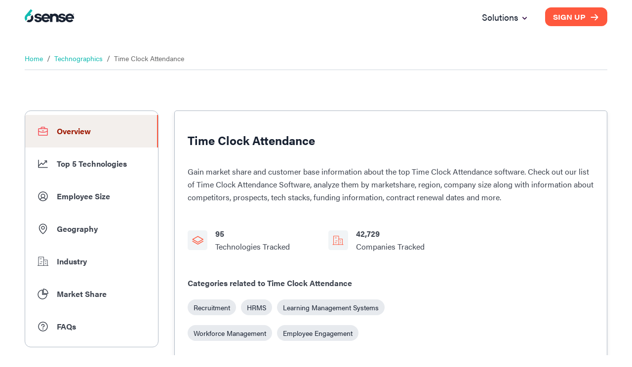

--- FILE ---
content_type: text/html; charset=utf-8
request_url: https://6sense.com/tech/time-clock-attendance
body_size: 36772
content:
<!DOCTYPE html><html><head><script>(function(w,i,g){w[g]=w[g]||[];if(typeof w[g].push=='function')w[g].push(i)})
(window,'GTM-MRRR6D','google_tags_first_party');</script><script>(function(w,d,s,l){w[l]=w[l]||[];(function(){w[l].push(arguments);})('set', 'developer_id.dYzg1YT', true);
		w[l].push({'gtm.start':new Date().getTime(),event:'gtm.js'});var f=d.getElementsByTagName(s)[0],
		j=d.createElement(s);j.async=true;j.src='/pntd/';
		f.parentNode.insertBefore(j,f);
		})(window,document,'script','dataLayer');</script><meta charSet="utf-8"/><meta name="viewport" content="width=device-width, initial-scale=1.0"/><title>Best Time Clock Attendance Software in 2026 | 6sense</title><meta name="description" content="Find and compare different software &amp; technologies in the Time Clock Attendance industry."/><meta name="keywords" content="Time Clock Attendance software, top Time Clock Attendance software, best Time Clock Attendance software in 2026"/><meta property="og:type" content="website"/><meta property="og:title" content="Best Time Clock Attendance Software in 2026 | 6sense"/><meta property="og:description" content="Find and compare different software &amp; technologies in the Time Clock Attendance industry."/><meta property="og:locale" content="en_IE"/><meta property="og:site_name" content="6sense"/><meta property="og:url" content="https://www.6sense.com/tech/time-clock-attendance"/><meta property="og:image" content="https://d33057b1ujmo0c.cloudfront.net/sales_website/icons_v2/slintel_technographics_meta_image.jpg"/><meta property="og:image:alt" content="Best Time Clock Attendance Software in 2026 | 6sense"/><meta property="og:image:width" content="1200"/><meta property="og:image:height" content="630"/><meta name="robots" content="index,follow"/><meta name="twitter:card" content="summary_large_image"/><meta name="twitter:site" content="@6sense_Inc"/><meta name="twitter:creator" content="@6sense_Inc"/><meta property="twitter:title" content="Best Time Clock Attendance Software in 2026 | 6sense"/><meta property="twitter:description" content="Find and compare different software &amp; technologies in the Time Clock Attendance industry."/><link rel="canonical" href="https://www.6sense.com/tech/time-clock-attendance"/><link rel="shortcut icon" href="https://d33057b1ujmo0c.cloudfront.net/sales_website/6sense/favicon.ico"/><script type="application/ld+json">{"@context":"https://schema.org","@type":"FAQPage","mainEntity":[{"@type":"Question","name":"Who are the top Time Clock Attendance software market leaders?","acceptedAnswer":{"@type":"Answer","text":"Top leaders in the category for Time Clock Attendance software are\n       <a class=\"text-link\" href=/tech/time-clock-attendance/paycom-market-share>\n      Paycom</a>, <a class=\"text-link\" href=/tech/time-clock-attendance/quickbooks-time-market-share>\n      QuickBooks Time</a>, <a class=\"text-link\" href=/tech/time-clock-attendance/kronos-workforce-ready-market-share>\n      Kronos Workforce Ready</a>. Here, you can view\n          a <a class=\"text-link\" id='section_2_link'>full list of Time Clock Attendance\n          tools</a> in the market."}},{"@type":"Question","name":"How many companies use\n            Time Clock Attendance software these days?","acceptedAnswer":{"@type":"Answer","text":"Around the world in 2026, over\n            38,429\n            companies are currently using one or more Time Clock Attendance software.\n            Out of these, there are 31,852 companies using\n            Time Clock Attendance tools that are originally from the\n            United States."}},{"@type":"Question","name":"Which company has the most significant market share\n                in the Time Clock Attendance software space?","acceptedAnswer":{"@type":"Answer","text":"The top few companies that have the most significant market\n            share in the Time Clock Attendance space are Paycom with 31.05% of market\n                share, QuickBooks Time with 21.91% of market\n                share, Kronos Workforce Ready with 9.27% of market\n                share.\n            Check for other Time Clock Attendance technologies market\n            share <a class=\"text-link\" id='section_6_link'>here.</a>"}},{"@type":"Question","name":"What are the top industries that usually\n            use Time Clock Attendance softwares?","acceptedAnswer":{"@type":"Answer","text":"The top industries that use Time Clock Attendance software\n            are Education (609), Consulting (532), Project Management (485)."}}]}</script><script type="application/ld+json">{"@context":"https://schema.org","@type":"BreadcrumbList","itemListElement":[{"@type":"ListItem","position":1,"name":"Home","item":"https://6sense.com"},{"@type":"ListItem","position":2,"name":"Technographics","item":"https://6sense.com/tech"},{"@type":"ListItem","position":3,"name":"Time Clock Attendance","item":"https://6sense.com/tech/time-clock-attendance"}]}</script><script type="application/ld+json">{"@context":"http://schema.org","@type":"Organization","name":"6sense","image":"https://d33057b1ujmo0c.cloudfront.net/sales_website/6sense/6sense_meta_img.jpg","logo":"https://d33057b1ujmo0c.cloudfront.net/sales_website/6sense/6sense_logo.svg","url":"https://www.6sense.com/","contactPoint":{"@type":"ContactPoint","telephone":"415-212-9225","contactType":"general"},"sameAs":["https://www.facebook.com/6senseinc/6senseInc","https://www.linkedin.com/company/6sense?originalSubdomain=in","https://www.facebook.com/6senseinc/"],"address":{"@type":"PostalAddress","streetAddress":"450 Mission Street, Suite 201 San Francisco","addressLocality":"CA","postalCode":"94105","addressCountry":"USA"}}</script><meta name="next-head-count" content="27"/><link rel="preconnect" href="https://use.typekit.net" crossorigin /><link rel="preload" href="/_next/static/css/821b10cf4574362c.css" as="style"/><link rel="stylesheet" href="/_next/static/css/821b10cf4574362c.css" data-n-g=""/><noscript data-n-css=""></noscript><script defer="" nomodule="" src="/_next/static/chunks/polyfills-42372ed130431b0a.js"></script><script src="/_next/static/chunks/webpack-62b5e5eff00fdb13.js" defer=""></script><script src="/_next/static/chunks/framework-25c5f1bd495ca617.js" defer=""></script><script src="/_next/static/chunks/main-561bc11d728687b7.js" defer=""></script><script src="/_next/static/chunks/pages/_app-666181a6b03ef123.js" defer=""></script><script src="/_next/static/chunks/6272-7a54bb702a482a1b.js" defer=""></script><script src="/_next/static/chunks/6199-a15fedc382b9e498.js" defer=""></script><script src="/_next/static/chunks/5467-4fb46b8669c067f5.js" defer=""></script><script src="/_next/static/chunks/659-50b0e9352de20d90.js" defer=""></script><script src="/_next/static/chunks/9842-7c885443dd896cc4.js" defer=""></script><script src="/_next/static/chunks/1446-22b22e1fbc3c121e.js" defer=""></script><script src="/_next/static/chunks/5360-a66cf561ca4fd050.js" defer=""></script><script src="/_next/static/chunks/531-40cde208b54cd70a.js" defer=""></script><script src="/_next/static/chunks/326-1028ff5ea0f26b39.js" defer=""></script><script src="/_next/static/chunks/8924-4ea3065a1d520c4f.js" defer=""></script><script src="/_next/static/chunks/2939-aacce59c30ac9e35.js" defer=""></script><script src="/_next/static/chunks/8414-02ac8cd012346eac.js" defer=""></script><script src="/_next/static/chunks/9312-da3b668c331b5838.js" defer=""></script><script src="/_next/static/chunks/3600-9240042db0512df7.js" defer=""></script><script src="/_next/static/chunks/pages/tech/%5Bcategory%5D-c63c18eea9e8621d.js" defer=""></script><script src="/_next/static/odeWrwRE3krrT6Phg-61l/_buildManifest.js" defer=""></script><script src="/_next/static/odeWrwRE3krrT6Phg-61l/_ssgManifest.js" defer=""></script><style data-href="https://use.typekit.net/woz0slo.css">@import url("https://p.typekit.net/p.css?s=1&k=woz0slo&ht=tk&f=26053.26054.26056.26062.25998.25999.26000.26001.26016.26017.26018.26019.26036.26037.26046.26047.26072.26073.26086.26087&a=590153&app=typekit&e=css");@font-face{font-family:"acumin-pro";src:url("https://use.typekit.net/af/6d4bb2/00000000000000003b9acafc/27/l?primer=7cdcb44be4a7db8877ffa5c0007b8dd865b3bbc383831fe2ea177f62257a9191&fvd=n7&v=3") format("woff2"),url("https://use.typekit.net/af/6d4bb2/00000000000000003b9acafc/27/d?primer=7cdcb44be4a7db8877ffa5c0007b8dd865b3bbc383831fe2ea177f62257a9191&fvd=n7&v=3") format("woff"),url("https://use.typekit.net/af/6d4bb2/00000000000000003b9acafc/27/a?primer=7cdcb44be4a7db8877ffa5c0007b8dd865b3bbc383831fe2ea177f62257a9191&fvd=n7&v=3") format("opentype");font-display:auto;font-style:normal;font-weight:700;font-stretch:normal}@font-face{font-family:"acumin-pro";src:url("https://use.typekit.net/af/6ce26b/00000000000000003b9acafd/27/l?primer=7cdcb44be4a7db8877ffa5c0007b8dd865b3bbc383831fe2ea177f62257a9191&fvd=i7&v=3") format("woff2"),url("https://use.typekit.net/af/6ce26b/00000000000000003b9acafd/27/d?primer=7cdcb44be4a7db8877ffa5c0007b8dd865b3bbc383831fe2ea177f62257a9191&fvd=i7&v=3") format("woff"),url("https://use.typekit.net/af/6ce26b/00000000000000003b9acafd/27/a?primer=7cdcb44be4a7db8877ffa5c0007b8dd865b3bbc383831fe2ea177f62257a9191&fvd=i7&v=3") format("opentype");font-display:auto;font-style:italic;font-weight:700;font-stretch:normal}@font-face{font-family:"acumin-pro";src:url("https://use.typekit.net/af/aa5b59/00000000000000003b9acaf7/27/l?primer=7cdcb44be4a7db8877ffa5c0007b8dd865b3bbc383831fe2ea177f62257a9191&fvd=i4&v=3") format("woff2"),url("https://use.typekit.net/af/aa5b59/00000000000000003b9acaf7/27/d?primer=7cdcb44be4a7db8877ffa5c0007b8dd865b3bbc383831fe2ea177f62257a9191&fvd=i4&v=3") format("woff"),url("https://use.typekit.net/af/aa5b59/00000000000000003b9acaf7/27/a?primer=7cdcb44be4a7db8877ffa5c0007b8dd865b3bbc383831fe2ea177f62257a9191&fvd=i4&v=3") format("opentype");font-display:auto;font-style:italic;font-weight:400;font-stretch:normal}@font-face{font-family:"acumin-pro";src:url("https://use.typekit.net/af/46da36/00000000000000003b9acaf6/27/l?primer=7cdcb44be4a7db8877ffa5c0007b8dd865b3bbc383831fe2ea177f62257a9191&fvd=n4&v=3") format("woff2"),url("https://use.typekit.net/af/46da36/00000000000000003b9acaf6/27/d?primer=7cdcb44be4a7db8877ffa5c0007b8dd865b3bbc383831fe2ea177f62257a9191&fvd=n4&v=3") format("woff"),url("https://use.typekit.net/af/46da36/00000000000000003b9acaf6/27/a?primer=7cdcb44be4a7db8877ffa5c0007b8dd865b3bbc383831fe2ea177f62257a9191&fvd=n4&v=3") format("opentype");font-display:auto;font-style:normal;font-weight:400;font-stretch:normal}@font-face{font-family:"acumin-pro-condensed";src:url("https://use.typekit.net/af/69b3c5/00000000000000003b9acb0e/27/l?primer=7cdcb44be4a7db8877ffa5c0007b8dd865b3bbc383831fe2ea177f62257a9191&fvd=n7&v=3") format("woff2"),url("https://use.typekit.net/af/69b3c5/00000000000000003b9acb0e/27/d?primer=7cdcb44be4a7db8877ffa5c0007b8dd865b3bbc383831fe2ea177f62257a9191&fvd=n7&v=3") format("woff"),url("https://use.typekit.net/af/69b3c5/00000000000000003b9acb0e/27/a?primer=7cdcb44be4a7db8877ffa5c0007b8dd865b3bbc383831fe2ea177f62257a9191&fvd=n7&v=3") format("opentype");font-display:auto;font-style:normal;font-weight:700;font-stretch:normal}@font-face{font-family:"acumin-pro-condensed";src:url("https://use.typekit.net/af/d99dcd/00000000000000003b9acb0f/27/l?primer=7cdcb44be4a7db8877ffa5c0007b8dd865b3bbc383831fe2ea177f62257a9191&fvd=i7&v=3") format("woff2"),url("https://use.typekit.net/af/d99dcd/00000000000000003b9acb0f/27/d?primer=7cdcb44be4a7db8877ffa5c0007b8dd865b3bbc383831fe2ea177f62257a9191&fvd=i7&v=3") format("woff"),url("https://use.typekit.net/af/d99dcd/00000000000000003b9acb0f/27/a?primer=7cdcb44be4a7db8877ffa5c0007b8dd865b3bbc383831fe2ea177f62257a9191&fvd=i7&v=3") format("opentype");font-display:auto;font-style:italic;font-weight:700;font-stretch:normal}@font-face{font-family:"acumin-pro-condensed";src:url("https://use.typekit.net/af/4b28f4/00000000000000003b9acb08/27/l?primer=7cdcb44be4a7db8877ffa5c0007b8dd865b3bbc383831fe2ea177f62257a9191&fvd=n4&v=3") format("woff2"),url("https://use.typekit.net/af/4b28f4/00000000000000003b9acb08/27/d?primer=7cdcb44be4a7db8877ffa5c0007b8dd865b3bbc383831fe2ea177f62257a9191&fvd=n4&v=3") format("woff"),url("https://use.typekit.net/af/4b28f4/00000000000000003b9acb08/27/a?primer=7cdcb44be4a7db8877ffa5c0007b8dd865b3bbc383831fe2ea177f62257a9191&fvd=n4&v=3") format("opentype");font-display:auto;font-style:normal;font-weight:400;font-stretch:normal}@font-face{font-family:"acumin-pro-condensed";src:url("https://use.typekit.net/af/9832ec/00000000000000003b9acb09/27/l?primer=7cdcb44be4a7db8877ffa5c0007b8dd865b3bbc383831fe2ea177f62257a9191&fvd=i4&v=3") format("woff2"),url("https://use.typekit.net/af/9832ec/00000000000000003b9acb09/27/d?primer=7cdcb44be4a7db8877ffa5c0007b8dd865b3bbc383831fe2ea177f62257a9191&fvd=i4&v=3") format("woff"),url("https://use.typekit.net/af/9832ec/00000000000000003b9acb09/27/a?primer=7cdcb44be4a7db8877ffa5c0007b8dd865b3bbc383831fe2ea177f62257a9191&fvd=i4&v=3") format("opentype");font-display:auto;font-style:italic;font-weight:400;font-stretch:normal}@font-face{font-family:"acumin-pro-extra-condensed";src:url("https://use.typekit.net/af/c4767b/00000000000000003b9acb20/27/l?primer=7cdcb44be4a7db8877ffa5c0007b8dd865b3bbc383831fe2ea177f62257a9191&fvd=n7&v=3") format("woff2"),url("https://use.typekit.net/af/c4767b/00000000000000003b9acb20/27/d?primer=7cdcb44be4a7db8877ffa5c0007b8dd865b3bbc383831fe2ea177f62257a9191&fvd=n7&v=3") format("woff"),url("https://use.typekit.net/af/c4767b/00000000000000003b9acb20/27/a?primer=7cdcb44be4a7db8877ffa5c0007b8dd865b3bbc383831fe2ea177f62257a9191&fvd=n7&v=3") format("opentype");font-display:auto;font-style:normal;font-weight:700;font-stretch:normal}@font-face{font-family:"acumin-pro-extra-condensed";src:url("https://use.typekit.net/af/289661/00000000000000003b9acb21/27/l?primer=7cdcb44be4a7db8877ffa5c0007b8dd865b3bbc383831fe2ea177f62257a9191&fvd=i7&v=3") format("woff2"),url("https://use.typekit.net/af/289661/00000000000000003b9acb21/27/d?primer=7cdcb44be4a7db8877ffa5c0007b8dd865b3bbc383831fe2ea177f62257a9191&fvd=i7&v=3") format("woff"),url("https://use.typekit.net/af/289661/00000000000000003b9acb21/27/a?primer=7cdcb44be4a7db8877ffa5c0007b8dd865b3bbc383831fe2ea177f62257a9191&fvd=i7&v=3") format("opentype");font-display:auto;font-style:italic;font-weight:700;font-stretch:normal}@font-face{font-family:"acumin-pro-extra-condensed";src:url("https://use.typekit.net/af/f2b2eb/00000000000000003b9acb1a/27/l?primer=7cdcb44be4a7db8877ffa5c0007b8dd865b3bbc383831fe2ea177f62257a9191&fvd=n4&v=3") format("woff2"),url("https://use.typekit.net/af/f2b2eb/00000000000000003b9acb1a/27/d?primer=7cdcb44be4a7db8877ffa5c0007b8dd865b3bbc383831fe2ea177f62257a9191&fvd=n4&v=3") format("woff"),url("https://use.typekit.net/af/f2b2eb/00000000000000003b9acb1a/27/a?primer=7cdcb44be4a7db8877ffa5c0007b8dd865b3bbc383831fe2ea177f62257a9191&fvd=n4&v=3") format("opentype");font-display:auto;font-style:normal;font-weight:400;font-stretch:normal}@font-face{font-family:"acumin-pro-extra-condensed";src:url("https://use.typekit.net/af/c830f2/00000000000000003b9acb1b/27/l?primer=7cdcb44be4a7db8877ffa5c0007b8dd865b3bbc383831fe2ea177f62257a9191&fvd=i4&v=3") format("woff2"),url("https://use.typekit.net/af/c830f2/00000000000000003b9acb1b/27/d?primer=7cdcb44be4a7db8877ffa5c0007b8dd865b3bbc383831fe2ea177f62257a9191&fvd=i4&v=3") format("woff"),url("https://use.typekit.net/af/c830f2/00000000000000003b9acb1b/27/a?primer=7cdcb44be4a7db8877ffa5c0007b8dd865b3bbc383831fe2ea177f62257a9191&fvd=i4&v=3") format("opentype");font-display:auto;font-style:italic;font-weight:400;font-stretch:normal}@font-face{font-family:"acumin-pro-semi-condensed";src:url("https://use.typekit.net/af/ee7f3d/00000000000000003b9acb33/27/l?primer=7cdcb44be4a7db8877ffa5c0007b8dd865b3bbc383831fe2ea177f62257a9191&fvd=n7&v=3") format("woff2"),url("https://use.typekit.net/af/ee7f3d/00000000000000003b9acb33/27/d?primer=7cdcb44be4a7db8877ffa5c0007b8dd865b3bbc383831fe2ea177f62257a9191&fvd=n7&v=3") format("woff"),url("https://use.typekit.net/af/ee7f3d/00000000000000003b9acb33/27/a?primer=7cdcb44be4a7db8877ffa5c0007b8dd865b3bbc383831fe2ea177f62257a9191&fvd=n7&v=3") format("opentype");font-display:auto;font-style:normal;font-weight:700;font-stretch:normal}@font-face{font-family:"acumin-pro-semi-condensed";src:url("https://use.typekit.net/af/503f80/00000000000000003b9acb34/27/l?primer=7cdcb44be4a7db8877ffa5c0007b8dd865b3bbc383831fe2ea177f62257a9191&fvd=i7&v=3") format("woff2"),url("https://use.typekit.net/af/503f80/00000000000000003b9acb34/27/d?primer=7cdcb44be4a7db8877ffa5c0007b8dd865b3bbc383831fe2ea177f62257a9191&fvd=i7&v=3") format("woff"),url("https://use.typekit.net/af/503f80/00000000000000003b9acb34/27/a?primer=7cdcb44be4a7db8877ffa5c0007b8dd865b3bbc383831fe2ea177f62257a9191&fvd=i7&v=3") format("opentype");font-display:auto;font-style:italic;font-weight:700;font-stretch:normal}@font-face{font-family:"acumin-pro-semi-condensed";src:url("https://use.typekit.net/af/3f7b4d/00000000000000003b9acb2d/27/l?primer=7cdcb44be4a7db8877ffa5c0007b8dd865b3bbc383831fe2ea177f62257a9191&fvd=n4&v=3") format("woff2"),url("https://use.typekit.net/af/3f7b4d/00000000000000003b9acb2d/27/d?primer=7cdcb44be4a7db8877ffa5c0007b8dd865b3bbc383831fe2ea177f62257a9191&fvd=n4&v=3") format("woff"),url("https://use.typekit.net/af/3f7b4d/00000000000000003b9acb2d/27/a?primer=7cdcb44be4a7db8877ffa5c0007b8dd865b3bbc383831fe2ea177f62257a9191&fvd=n4&v=3") format("opentype");font-display:auto;font-style:normal;font-weight:400;font-stretch:normal}@font-face{font-family:"acumin-pro-semi-condensed";src:url("https://use.typekit.net/af/761912/00000000000000003b9acb2e/27/l?primer=7cdcb44be4a7db8877ffa5c0007b8dd865b3bbc383831fe2ea177f62257a9191&fvd=i4&v=3") format("woff2"),url("https://use.typekit.net/af/761912/00000000000000003b9acb2e/27/d?primer=7cdcb44be4a7db8877ffa5c0007b8dd865b3bbc383831fe2ea177f62257a9191&fvd=i4&v=3") format("woff"),url("https://use.typekit.net/af/761912/00000000000000003b9acb2e/27/a?primer=7cdcb44be4a7db8877ffa5c0007b8dd865b3bbc383831fe2ea177f62257a9191&fvd=i4&v=3") format("opentype");font-display:auto;font-style:italic;font-weight:400;font-stretch:normal}@font-face{font-family:"acumin-pro-wide";src:url("https://use.typekit.net/af/be1794/00000000000000003b9acb45/27/l?primer=7cdcb44be4a7db8877ffa5c0007b8dd865b3bbc383831fe2ea177f62257a9191&fvd=n7&v=3") format("woff2"),url("https://use.typekit.net/af/be1794/00000000000000003b9acb45/27/d?primer=7cdcb44be4a7db8877ffa5c0007b8dd865b3bbc383831fe2ea177f62257a9191&fvd=n7&v=3") format("woff"),url("https://use.typekit.net/af/be1794/00000000000000003b9acb45/27/a?primer=7cdcb44be4a7db8877ffa5c0007b8dd865b3bbc383831fe2ea177f62257a9191&fvd=n7&v=3") format("opentype");font-display:auto;font-style:normal;font-weight:700;font-stretch:normal}@font-face{font-family:"acumin-pro-wide";src:url("https://use.typekit.net/af/72fcf6/00000000000000003b9acb46/27/l?primer=7cdcb44be4a7db8877ffa5c0007b8dd865b3bbc383831fe2ea177f62257a9191&fvd=i7&v=3") format("woff2"),url("https://use.typekit.net/af/72fcf6/00000000000000003b9acb46/27/d?primer=7cdcb44be4a7db8877ffa5c0007b8dd865b3bbc383831fe2ea177f62257a9191&fvd=i7&v=3") format("woff"),url("https://use.typekit.net/af/72fcf6/00000000000000003b9acb46/27/a?primer=7cdcb44be4a7db8877ffa5c0007b8dd865b3bbc383831fe2ea177f62257a9191&fvd=i7&v=3") format("opentype");font-display:auto;font-style:italic;font-weight:700;font-stretch:normal}@font-face{font-family:"acumin-pro-wide";src:url("https://use.typekit.net/af/e3a744/00000000000000003b9acb3f/27/l?primer=7cdcb44be4a7db8877ffa5c0007b8dd865b3bbc383831fe2ea177f62257a9191&fvd=n4&v=3") format("woff2"),url("https://use.typekit.net/af/e3a744/00000000000000003b9acb3f/27/d?primer=7cdcb44be4a7db8877ffa5c0007b8dd865b3bbc383831fe2ea177f62257a9191&fvd=n4&v=3") format("woff"),url("https://use.typekit.net/af/e3a744/00000000000000003b9acb3f/27/a?primer=7cdcb44be4a7db8877ffa5c0007b8dd865b3bbc383831fe2ea177f62257a9191&fvd=n4&v=3") format("opentype");font-display:auto;font-style:normal;font-weight:400;font-stretch:normal}@font-face{font-family:"acumin-pro-wide";src:url("https://use.typekit.net/af/a77ed7/00000000000000003b9acb40/27/l?primer=7cdcb44be4a7db8877ffa5c0007b8dd865b3bbc383831fe2ea177f62257a9191&fvd=i4&v=3") format("woff2"),url("https://use.typekit.net/af/a77ed7/00000000000000003b9acb40/27/d?primer=7cdcb44be4a7db8877ffa5c0007b8dd865b3bbc383831fe2ea177f62257a9191&fvd=i4&v=3") format("woff"),url("https://use.typekit.net/af/a77ed7/00000000000000003b9acb40/27/a?primer=7cdcb44be4a7db8877ffa5c0007b8dd865b3bbc383831fe2ea177f62257a9191&fvd=i4&v=3") format("opentype");font-display:auto;font-style:italic;font-weight:400;font-stretch:normal}.tk-acumin-pro{font-family:"acumin-pro",sans-serif}.tk-acumin-pro-condensed{font-family:"acumin-pro-condensed",sans-serif}.tk-acumin-pro-extra-condensed{font-family:"acumin-pro-extra-condensed",sans-serif}.tk-acumin-pro-semi-condensed{font-family:"acumin-pro-semi-condensed",sans-serif}.tk-acumin-pro-wide{font-family:"acumin-pro-wide",sans-serif}</style></head><body><div id="__next"><div class="Toastify"></div><div class="MuiBox-root css-0"><style data-emotion="css tprtzr">.css-tprtzr{display:-webkit-box;display:-webkit-flex;display:-ms-flexbox;display:flex;-webkit-flex-direction:column;-ms-flex-direction:column;flex-direction:column;width:100%;box-sizing:border-box;-webkit-flex-shrink:0;-ms-flex-negative:0;flex-shrink:0;position:fixed;z-index:1251;top:0;left:auto;right:0;background-color:#9d1801;color:#fff;background-color:#f1f4f6;box-shadow:none;background-color:transparent;padding:10px 0px;}@media print{.css-tprtzr{position:absolute;}}</style><style data-emotion="css 9lkno7">.css-9lkno7{background-color:#fff;color:rgba(0, 0, 0, 0.87);-webkit-transition:box-shadow 300ms cubic-bezier(0.4, 0, 0.2, 1) 0ms;transition:box-shadow 300ms cubic-bezier(0.4, 0, 0.2, 1) 0ms;box-shadow:0px 2px 4px -1px rgba(0,0,0,0.2),0px 4px 5px 0px rgba(0,0,0,0.14),0px 1px 10px 0px rgba(0,0,0,0.12);display:-webkit-box;display:-webkit-flex;display:-ms-flexbox;display:flex;-webkit-flex-direction:column;-ms-flex-direction:column;flex-direction:column;width:100%;box-sizing:border-box;-webkit-flex-shrink:0;-ms-flex-negative:0;flex-shrink:0;position:fixed;z-index:1251;top:0;left:auto;right:0;background-color:#9d1801;color:#fff;background-color:#f1f4f6;box-shadow:none;background-color:transparent;padding:10px 0px;}@media print{.css-9lkno7{position:absolute;}}</style><header class="MuiPaper-root MuiPaper-elevation MuiPaper-elevation4 MuiAppBar-root MuiAppBar-colorPrimary MuiAppBar-positionFixed mui-fixed css-9lkno7" id="navbar"><style data-emotion="css 1ekb41w">.css-1ekb41w{width:100%;margin-left:auto;box-sizing:border-box;margin-right:auto;display:block;padding-left:16px;padding-right:16px;}@media (min-width:600px){.css-1ekb41w{padding-left:24px;padding-right:24px;}}@media (min-width:1536px){.css-1ekb41w{max-width:1536px;}}</style><div class="MuiContainer-root MuiContainer-maxWidthXl css-1ekb41w"><style data-emotion="css 6tsndk">.css-6tsndk{position:relative;display:-webkit-box;display:-webkit-flex;display:-ms-flexbox;display:flex;-webkit-align-items:center;-webkit-box-align:center;-ms-flex-align:center;align-items:center;padding-left:16px;padding-right:16px;min-height:48px;}@media (min-width:600px){.css-6tsndk{padding-left:24px;padding-right:24px;}}</style><div class="MuiToolbar-root MuiToolbar-gutters MuiToolbar-dense css-6tsndk"><img alt="6sense Logo" loading="lazy" width="120" height="31" decoding="async" data-nimg="1" style="color:transparent" src="https://d33057b1ujmo0c.cloudfront.net/sales_website/6sense/6sense_logo.svg"/><style data-emotion="css uwevyz">.css-uwevyz{font-family:"acumin-pro";font-weight:500;font-size:0.875rem;line-height:1.75;text-transform:uppercase;min-width:64px;padding:6px 8px;border-radius:4px;-webkit-transition:background-color 250ms cubic-bezier(0.4, 0, 0.2, 1) 0ms,box-shadow 250ms cubic-bezier(0.4, 0, 0.2, 1) 0ms,border-color 250ms cubic-bezier(0.4, 0, 0.2, 1) 0ms,color 250ms cubic-bezier(0.4, 0, 0.2, 1) 0ms;transition:background-color 250ms cubic-bezier(0.4, 0, 0.2, 1) 0ms,box-shadow 250ms cubic-bezier(0.4, 0, 0.2, 1) 0ms,border-color 250ms cubic-bezier(0.4, 0, 0.2, 1) 0ms,color 250ms cubic-bezier(0.4, 0, 0.2, 1) 0ms;color:#9d1801;font-size:14px;font-weight:700;background:#192232;color:#fff;text-transform:none;border-radius:10px;font-family:"acumin-pro-wide";height:40px;font-size:14px;padding:0 16px;height:35px;margin-left:auto;background:#ff583d;}.css-uwevyz:hover{-webkit-text-decoration:none;text-decoration:none;background-color:rgba(157, 24, 1, 0.04);}@media (hover: none){.css-uwevyz:hover{background-color:transparent;}}.css-uwevyz.Mui-disabled{color:rgba(0, 0, 0, 0.26);}.css-uwevyz #button_text{font:inherit;color:inherit;margin-right:8px;-webkit-transform:translateX(0);-moz-transform:translateX(0);-ms-transform:translateX(0);transform:translateX(0);-webkit-transition:all 0.3s ease 0s;transition:all 0.3s ease 0s;}.css-uwevyz #arrow_left_icon{width:20px;height:45px;-webkit-transform:translateX(-60px);-moz-transform:translateX(-60px);-ms-transform:translateX(-60px);transform:translateX(-60px);opacity:0;position:absolute;}.css-uwevyz #arrow_right_icon{width:20px;height:45px;-webkit-transform:translateX(0);-moz-transform:translateX(0);-ms-transform:translateX(0);transform:translateX(0);-webkit-transition:all 0.3s ease 0s;transition:all 0.3s ease 0s;}.css-uwevyz:hover{background:#192232;}.css-uwevyz:hover #arrow_left_icon{-webkit-transform:translateX(0);-moz-transform:translateX(0);-ms-transform:translateX(0);transform:translateX(0);opacity:1;position:relative;-webkit-transition:all 0.3s ease 0s;transition:all 0.3s ease 0s;}.css-uwevyz:hover #arrow_right_icon{opacity:0;-webkit-transform:translateX(60px);-moz-transform:translateX(60px);-ms-transform:translateX(60px);transform:translateX(60px);position:absolute;left:80px;-webkit-transition:all 0.3s ease 0s;transition:all 0.3s ease 0s;}.css-uwevyz:hover #button_text{margin-left:8px;margin-right:0;}.css-uwevyz:hover{background:#ff583d;}</style><style data-emotion="css 1oxh7ow">.css-1oxh7ow{display:-webkit-inline-box;display:-webkit-inline-flex;display:-ms-inline-flexbox;display:inline-flex;-webkit-align-items:center;-webkit-box-align:center;-ms-flex-align:center;align-items:center;-webkit-box-pack:center;-ms-flex-pack:center;-webkit-justify-content:center;justify-content:center;position:relative;box-sizing:border-box;-webkit-tap-highlight-color:transparent;background-color:transparent;outline:0;border:0;margin:0;border-radius:0;padding:0;cursor:pointer;-webkit-user-select:none;-moz-user-select:none;-ms-user-select:none;user-select:none;vertical-align:middle;-moz-appearance:none;-webkit-appearance:none;-webkit-text-decoration:none;text-decoration:none;color:inherit;font-family:"acumin-pro";font-weight:500;font-size:0.875rem;line-height:1.75;text-transform:uppercase;min-width:64px;padding:6px 8px;border-radius:4px;-webkit-transition:background-color 250ms cubic-bezier(0.4, 0, 0.2, 1) 0ms,box-shadow 250ms cubic-bezier(0.4, 0, 0.2, 1) 0ms,border-color 250ms cubic-bezier(0.4, 0, 0.2, 1) 0ms,color 250ms cubic-bezier(0.4, 0, 0.2, 1) 0ms;transition:background-color 250ms cubic-bezier(0.4, 0, 0.2, 1) 0ms,box-shadow 250ms cubic-bezier(0.4, 0, 0.2, 1) 0ms,border-color 250ms cubic-bezier(0.4, 0, 0.2, 1) 0ms,color 250ms cubic-bezier(0.4, 0, 0.2, 1) 0ms;color:#9d1801;font-size:14px;font-weight:700;background:#192232;color:#fff;text-transform:none;border-radius:10px;font-family:"acumin-pro-wide";height:40px;font-size:14px;padding:0 16px;height:35px;margin-left:auto;background:#ff583d;}.css-1oxh7ow::-moz-focus-inner{border-style:none;}.css-1oxh7ow.Mui-disabled{pointer-events:none;cursor:default;}@media print{.css-1oxh7ow{-webkit-print-color-adjust:exact;color-adjust:exact;}}.css-1oxh7ow:hover{-webkit-text-decoration:none;text-decoration:none;background-color:rgba(157, 24, 1, 0.04);}@media (hover: none){.css-1oxh7ow:hover{background-color:transparent;}}.css-1oxh7ow.Mui-disabled{color:rgba(0, 0, 0, 0.26);}.css-1oxh7ow #button_text{font:inherit;color:inherit;margin-right:8px;-webkit-transform:translateX(0);-moz-transform:translateX(0);-ms-transform:translateX(0);transform:translateX(0);-webkit-transition:all 0.3s ease 0s;transition:all 0.3s ease 0s;}.css-1oxh7ow #arrow_left_icon{width:20px;height:45px;-webkit-transform:translateX(-60px);-moz-transform:translateX(-60px);-ms-transform:translateX(-60px);transform:translateX(-60px);opacity:0;position:absolute;}.css-1oxh7ow #arrow_right_icon{width:20px;height:45px;-webkit-transform:translateX(0);-moz-transform:translateX(0);-ms-transform:translateX(0);transform:translateX(0);-webkit-transition:all 0.3s ease 0s;transition:all 0.3s ease 0s;}.css-1oxh7ow:hover{background:#192232;}.css-1oxh7ow:hover #arrow_left_icon{-webkit-transform:translateX(0);-moz-transform:translateX(0);-ms-transform:translateX(0);transform:translateX(0);opacity:1;position:relative;-webkit-transition:all 0.3s ease 0s;transition:all 0.3s ease 0s;}.css-1oxh7ow:hover #arrow_right_icon{opacity:0;-webkit-transform:translateX(60px);-moz-transform:translateX(60px);-ms-transform:translateX(60px);transform:translateX(60px);position:absolute;left:80px;-webkit-transition:all 0.3s ease 0s;transition:all 0.3s ease 0s;}.css-1oxh7ow:hover #button_text{margin-left:8px;margin-right:0;}.css-1oxh7ow:hover{background:#ff583d;}</style><a class="MuiButtonBase-root MuiButton-root MuiButton-text MuiButton-textPrimary MuiButton-sizeMedium MuiButton-textSizeMedium MuiButton-colorPrimary MuiButton-root MuiButton-text MuiButton-textPrimary MuiButton-sizeMedium MuiButton-textSizeMedium MuiButton-colorPrimary css-1oxh7ow" tabindex="0" href="/platform/sales/signup?utm_source=pages&amp;utm_medium=top">SIGN UP</a><style data-emotion="css 1mf92l1">.css-1mf92l1{-webkit-user-select:none;-moz-user-select:none;-ms-user-select:none;user-select:none;width:1em;height:1em;overflow:hidden;display:inline-block;text-align:center;-webkit-flex-shrink:0;-ms-flex-negative:0;flex-shrink:0;font-size:1.5rem;margin-left:20px;cursor:pointer;width:30px;height:30px;}</style><span class="material-icons notranslate MuiIcon-root MuiIcon-fontSizeMedium css-1mf92l1" aria-hidden="true"><img alt="menu icon" loading="lazy" width="30" height="30" decoding="async" data-nimg="1" style="color:transparent" src="https://d33057b1ujmo0c.cloudfront.net/sales_website/6sense/hambargan_icon_black.svg"/></span></div></div></header><style data-emotion="css 1o1cifu">.css-1o1cifu{-webkit-flex:0 0 auto;-ms-flex:0 0 auto;flex:0 0 auto;}.css-1o1cifu .MuiDrawer-paper{z-index:1300;}@media (min-width:0px){.css-1o1cifu .MuiDrawer-paper{width:100%;}}@media (min-width:600px){.css-1o1cifu .MuiDrawer-paper{width:50%;}}</style><div class="MuiDrawer-root MuiDrawer-docked css-1o1cifu"><style data-emotion="css y6iazk">.css-y6iazk{overflow-y:auto;display:-webkit-box;display:-webkit-flex;display:-ms-flexbox;display:flex;-webkit-flex-direction:column;-ms-flex-direction:column;flex-direction:column;height:100%;-webkit-flex:1 0 auto;-ms-flex:1 0 auto;flex:1 0 auto;z-index:1200;-webkit-overflow-scrolling:touch;position:fixed;top:0;outline:0;right:0;border-left:1px solid rgba(0, 0, 0, 0.12);}</style><style data-emotion="css 1ciwpa8">.css-1ciwpa8{background-color:#fff;color:rgba(0, 0, 0, 0.87);-webkit-transition:box-shadow 300ms cubic-bezier(0.4, 0, 0.2, 1) 0ms;transition:box-shadow 300ms cubic-bezier(0.4, 0, 0.2, 1) 0ms;box-shadow:none;overflow-y:auto;display:-webkit-box;display:-webkit-flex;display:-ms-flexbox;display:flex;-webkit-flex-direction:column;-ms-flex-direction:column;flex-direction:column;height:100%;-webkit-flex:1 0 auto;-ms-flex:1 0 auto;flex:1 0 auto;z-index:1200;-webkit-overflow-scrolling:touch;position:fixed;top:0;outline:0;right:0;border-left:1px solid rgba(0, 0, 0, 0.12);}</style><div class="MuiPaper-root MuiPaper-elevation MuiPaper-elevation0 MuiDrawer-paper MuiDrawer-paperAnchorRight MuiDrawer-paperAnchorDockedRight css-1ciwpa8" style="visibility:hidden"><style data-emotion="css rjossc">.css-rjossc{-webkit-user-select:none;-moz-user-select:none;-ms-user-select:none;user-select:none;width:1em;height:1em;overflow:hidden;display:inline-block;text-align:center;-webkit-flex-shrink:0;-ms-flex-negative:0;flex-shrink:0;font-size:1.5rem;width:98px;height:50px;padding-left:16px;margin-top:50px;}</style><span class="material-icons notranslate MuiIcon-root MuiIcon-fontSizeMedium css-rjossc" aria-hidden="true"><img alt="logo_icon" loading="lazy" width="82" height="22" decoding="async" data-nimg="1" style="color:transparent" src="https://d33057b1ujmo0c.cloudfront.net/sales_website/6sense/6sense_logo.svg"/></span><style data-emotion="css l5vemr">.css-l5vemr{-webkit-user-select:none;-moz-user-select:none;-ms-user-select:none;user-select:none;width:1em;height:1em;overflow:hidden;display:inline-block;text-align:center;-webkit-flex-shrink:0;-ms-flex-negative:0;flex-shrink:0;font-size:1.5rem;position:absolute;right:20px;top:15px;height:40px;cursor:pointer;}</style><span class="material-icons notranslate MuiIcon-root MuiIcon-fontSizeMedium css-l5vemr" aria-hidden="true">✕</span><style data-emotion="css 1aiima4">.css-1aiima4{position:relative;-webkit-transition:margin 150ms cubic-bezier(0.4, 0, 0.2, 1) 0ms;transition:margin 150ms cubic-bezier(0.4, 0, 0.2, 1) 0ms;overflow-anchor:none;border-radius:0;}.css-1aiima4::before{position:absolute;left:0;top:-1px;right:0;height:1px;content:"";opacity:1;background-color:rgba(0, 0, 0, 0.12);-webkit-transition:opacity 150ms cubic-bezier(0.4, 0, 0.2, 1) 0ms,background-color 150ms cubic-bezier(0.4, 0, 0.2, 1) 0ms;transition:opacity 150ms cubic-bezier(0.4, 0, 0.2, 1) 0ms,background-color 150ms cubic-bezier(0.4, 0, 0.2, 1) 0ms;}.css-1aiima4:first-of-type::before{display:none;}.css-1aiima4.Mui-expanded::before{opacity:0;}.css-1aiima4.Mui-expanded:first-of-type{margin-top:0;}.css-1aiima4.Mui-expanded:last-of-type{margin-bottom:0;}.css-1aiima4.Mui-expanded+.css-1aiima4.Mui-expanded::before{display:none;}.css-1aiima4.Mui-disabled{background-color:rgba(0, 0, 0, 0.12);}.css-1aiima4:first-of-type{border-top-left-radius:4px;border-top-right-radius:4px;}.css-1aiima4:last-of-type{border-bottom-left-radius:4px;border-bottom-right-radius:4px;}@supports (-ms-ime-align: auto){.css-1aiima4:last-of-type{border-bottom-left-radius:0;border-bottom-right-radius:0;}}.css-1aiima4.Mui-expanded{margin:16px 0;}</style><style data-emotion="css 1aj41gs">.css-1aj41gs{background-color:#fff;color:rgba(0, 0, 0, 0.87);-webkit-transition:box-shadow 300ms cubic-bezier(0.4, 0, 0.2, 1) 0ms;transition:box-shadow 300ms cubic-bezier(0.4, 0, 0.2, 1) 0ms;border-radius:4px;box-shadow:0px 2px 1px -1px rgba(0,0,0,0.2),0px 1px 1px 0px rgba(0,0,0,0.14),0px 1px 3px 0px rgba(0,0,0,0.12);position:relative;-webkit-transition:margin 150ms cubic-bezier(0.4, 0, 0.2, 1) 0ms;transition:margin 150ms cubic-bezier(0.4, 0, 0.2, 1) 0ms;overflow-anchor:none;border-radius:0;}.css-1aj41gs::before{position:absolute;left:0;top:-1px;right:0;height:1px;content:"";opacity:1;background-color:rgba(0, 0, 0, 0.12);-webkit-transition:opacity 150ms cubic-bezier(0.4, 0, 0.2, 1) 0ms,background-color 150ms cubic-bezier(0.4, 0, 0.2, 1) 0ms;transition:opacity 150ms cubic-bezier(0.4, 0, 0.2, 1) 0ms,background-color 150ms cubic-bezier(0.4, 0, 0.2, 1) 0ms;}.css-1aj41gs:first-of-type::before{display:none;}.css-1aj41gs.Mui-expanded::before{opacity:0;}.css-1aj41gs.Mui-expanded:first-of-type{margin-top:0;}.css-1aj41gs.Mui-expanded:last-of-type{margin-bottom:0;}.css-1aj41gs.Mui-expanded+.css-1aj41gs.Mui-expanded::before{display:none;}.css-1aj41gs.Mui-disabled{background-color:rgba(0, 0, 0, 0.12);}.css-1aj41gs:first-of-type{border-top-left-radius:4px;border-top-right-radius:4px;}.css-1aj41gs:last-of-type{border-bottom-left-radius:4px;border-bottom-right-radius:4px;}@supports (-ms-ime-align: auto){.css-1aj41gs:last-of-type{border-bottom-left-radius:0;border-bottom-right-radius:0;}}.css-1aj41gs.Mui-expanded{margin:16px 0;}</style><div class="MuiPaper-root MuiPaper-elevation MuiPaper-rounded MuiPaper-elevation1 MuiAccordion-root MuiAccordion-rounded MuiAccordion-gutters css-1aj41gs" style="box-shadow:none"><style data-emotion="css 1xfr0ul">.css-1xfr0ul{display:-webkit-box;display:-webkit-flex;display:-ms-flexbox;display:flex;min-height:48px;padding:0px 16px;-webkit-transition:min-height 150ms cubic-bezier(0.4, 0, 0.2, 1) 0ms,background-color 150ms cubic-bezier(0.4, 0, 0.2, 1) 0ms;transition:min-height 150ms cubic-bezier(0.4, 0, 0.2, 1) 0ms,background-color 150ms cubic-bezier(0.4, 0, 0.2, 1) 0ms;}.css-1xfr0ul.Mui-focusVisible{background-color:rgba(0, 0, 0, 0.12);}.css-1xfr0ul.Mui-disabled{opacity:0.38;}.css-1xfr0ul:hover:not(.Mui-disabled){cursor:pointer;}.css-1xfr0ul.Mui-expanded{min-height:64px;}</style><style data-emotion="css 1oqimao">.css-1oqimao{display:-webkit-inline-box;display:-webkit-inline-flex;display:-ms-inline-flexbox;display:inline-flex;-webkit-align-items:center;-webkit-box-align:center;-ms-flex-align:center;align-items:center;-webkit-box-pack:center;-ms-flex-pack:center;-webkit-justify-content:center;justify-content:center;position:relative;box-sizing:border-box;-webkit-tap-highlight-color:transparent;background-color:transparent;outline:0;border:0;margin:0;border-radius:0;padding:0;cursor:pointer;-webkit-user-select:none;-moz-user-select:none;-ms-user-select:none;user-select:none;vertical-align:middle;-moz-appearance:none;-webkit-appearance:none;-webkit-text-decoration:none;text-decoration:none;color:inherit;display:-webkit-box;display:-webkit-flex;display:-ms-flexbox;display:flex;min-height:48px;padding:0px 16px;-webkit-transition:min-height 150ms cubic-bezier(0.4, 0, 0.2, 1) 0ms,background-color 150ms cubic-bezier(0.4, 0, 0.2, 1) 0ms;transition:min-height 150ms cubic-bezier(0.4, 0, 0.2, 1) 0ms,background-color 150ms cubic-bezier(0.4, 0, 0.2, 1) 0ms;}.css-1oqimao::-moz-focus-inner{border-style:none;}.css-1oqimao.Mui-disabled{pointer-events:none;cursor:default;}@media print{.css-1oqimao{-webkit-print-color-adjust:exact;color-adjust:exact;}}.css-1oqimao.Mui-focusVisible{background-color:rgba(0, 0, 0, 0.12);}.css-1oqimao.Mui-disabled{opacity:0.38;}.css-1oqimao:hover:not(.Mui-disabled){cursor:pointer;}.css-1oqimao.Mui-expanded{min-height:64px;}</style><div class="MuiButtonBase-root MuiAccordionSummary-root MuiAccordionSummary-gutters css-1oqimao" tabindex="0" role="button" aria-expanded="false" aria-controls="panel1bh-content" id="panel1bh-header"><style data-emotion="css l0jafl">.css-l0jafl{display:-webkit-box;display:-webkit-flex;display:-ms-flexbox;display:flex;-webkit-box-flex:1;-webkit-flex-grow:1;-ms-flex-positive:1;flex-grow:1;margin:12px 0;-webkit-transition:margin 150ms cubic-bezier(0.4, 0, 0.2, 1) 0ms;transition:margin 150ms cubic-bezier(0.4, 0, 0.2, 1) 0ms;}.css-l0jafl.Mui-expanded{margin:20px 0;}</style><div class="MuiAccordionSummary-content MuiAccordionSummary-contentGutters css-l0jafl"><style data-emotion="css foz73n">.css-foz73n{margin:0;font-size:16px;line-height:26px;color:#3f4550;font-family:"acumin-pro";font-weight:400;word-break:break-word;width:33%;-webkit-flex-shrink:0;-ms-flex-negative:0;flex-shrink:0;font-size:18px;}</style><p class="MuiTypography-root MuiTypography-body1 css-foz73n">Solutions</p></div><style data-emotion="css 1fx8m19">.css-1fx8m19{display:-webkit-box;display:-webkit-flex;display:-ms-flexbox;display:flex;color:rgba(0, 0, 0, 0.54);-webkit-transform:rotate(0deg);-moz-transform:rotate(0deg);-ms-transform:rotate(0deg);transform:rotate(0deg);-webkit-transition:-webkit-transform 150ms cubic-bezier(0.4, 0, 0.2, 1) 0ms;transition:transform 150ms cubic-bezier(0.4, 0, 0.2, 1) 0ms;}.css-1fx8m19.Mui-expanded{-webkit-transform:rotate(180deg);-moz-transform:rotate(180deg);-ms-transform:rotate(180deg);transform:rotate(180deg);}</style><div class="MuiAccordionSummary-expandIconWrapper css-1fx8m19"><img alt="expand icon" loading="lazy" width="9" height="30" decoding="async" data-nimg="1" style="color:transparent" src="https://d33057b1ujmo0c.cloudfront.net/sales_website/icons_v2/Polygon_purple_outline.svg"/></div></div><style data-emotion="css a0y2e3">.css-a0y2e3{height:0;overflow:hidden;-webkit-transition:height 300ms cubic-bezier(0.4, 0, 0.2, 1) 0ms;transition:height 300ms cubic-bezier(0.4, 0, 0.2, 1) 0ms;visibility:hidden;}</style><div class="MuiCollapse-root MuiCollapse-vertical MuiCollapse-hidden css-a0y2e3" style="min-height:0px"><style data-emotion="css hboir5">.css-hboir5{display:-webkit-box;display:-webkit-flex;display:-ms-flexbox;display:flex;width:100%;}</style><div class="MuiCollapse-wrapper MuiCollapse-vertical css-hboir5"><style data-emotion="css 8atqhb">.css-8atqhb{width:100%;}</style><div class="MuiCollapse-wrapperInner MuiCollapse-vertical css-8atqhb"><div aria-labelledby="panel1bh-header" id="panel1bh-content" role="region" class="MuiAccordion-region"><style data-emotion="css u7qq7e">.css-u7qq7e{padding:8px 16px 16px;}</style><div class="MuiAccordionDetails-root css-u7qq7e"><style data-emotion="css m6mv07">.css-m6mv07{box-sizing:border-box;-webkit-flex-direction:row;-ms-flex-direction:row;flex-direction:row;background-color:#fff;}</style><div class="MuiGrid-root css-m6mv07"><style data-emotion="css 1ax6nc3">.css-1ax6nc3{-webkit-text-decoration:underline;text-decoration:underline;text-decoration-color:rgba(157, 24, 1, 0.4);display:-webkit-box;display:-webkit-flex;display:-ms-flexbox;display:flex;margin-top:30px;-webkit-text-decoration:none;text-decoration:none;cursor:pointer;}.css-1ax6nc3:hover{text-decoration-color:inherit;}</style><style data-emotion="css 10kbl1s">.css-10kbl1s{margin:0;font:inherit;word-break:break-word;color:#9d1801;-webkit-text-decoration:underline;text-decoration:underline;text-decoration-color:rgba(157, 24, 1, 0.4);display:-webkit-box;display:-webkit-flex;display:-ms-flexbox;display:flex;margin-top:30px;-webkit-text-decoration:none;text-decoration:none;cursor:pointer;}.css-10kbl1s:hover{text-decoration-color:inherit;}</style><a class="MuiTypography-root MuiTypography-inherit MuiLink-root MuiLink-underlineAlways css-10kbl1s" href="https://6sense.com/platform"><img alt="img" loading="lazy" width="25" height="25" decoding="async" data-nimg="1" style="color:transparent" src="https://6sense.com/wp-content/uploads/2022/10/demand-gen.svg"/><style data-emotion="css 1p53696">.css-1p53696{margin:0;font-size:16px;line-height:26px;color:#3f4550;font-family:"acumin-pro";font-weight:400;word-break:break-word;color:#192232;padding-left:25px;font-weight:600;}</style><p class="MuiTypography-root MuiTypography-body1 css-1p53696">6sense Revenue AI™ for Marketing</p></a><a class="MuiTypography-root MuiTypography-inherit MuiLink-root MuiLink-underlineAlways css-10kbl1s" href="https://6sense.com/platform/sales"><img alt="img" loading="lazy" width="25" height="25" decoding="async" data-nimg="1" style="color:transparent" src="https://6sense.com/wp-content/uploads/2023/02/cro.svg"/><p class="MuiTypography-root MuiTypography-body1 css-1p53696">6sense Revenue AI™ for Sales</p></a></div></div></div></div></div></div></div><div class="MuiPaper-root MuiPaper-elevation MuiPaper-rounded MuiPaper-elevation1 MuiAccordion-root MuiAccordion-rounded MuiAccordion-gutters css-1aj41gs" style="box-shadow:none"><style data-emotion="css 1y390n5">.css-1y390n5{font-family:"acumin-pro";font-weight:500;font-size:0.875rem;line-height:1.75;text-transform:uppercase;min-width:64px;padding:6px 8px;border-radius:4px;-webkit-transition:background-color 250ms cubic-bezier(0.4, 0, 0.2, 1) 0ms,box-shadow 250ms cubic-bezier(0.4, 0, 0.2, 1) 0ms,border-color 250ms cubic-bezier(0.4, 0, 0.2, 1) 0ms,color 250ms cubic-bezier(0.4, 0, 0.2, 1) 0ms;transition:background-color 250ms cubic-bezier(0.4, 0, 0.2, 1) 0ms,box-shadow 250ms cubic-bezier(0.4, 0, 0.2, 1) 0ms,border-color 250ms cubic-bezier(0.4, 0, 0.2, 1) 0ms,color 250ms cubic-bezier(0.4, 0, 0.2, 1) 0ms;color:#9d1801;font-size:14px;font-weight:700;background:#192232;color:#fff;text-transform:none;border-radius:10px;font-family:"acumin-pro-wide";height:40px;font-size:14px;padding:8px 16px;margin:20px 16px;background:#ff583d;}.css-1y390n5:hover{-webkit-text-decoration:none;text-decoration:none;background-color:rgba(157, 24, 1, 0.04);}@media (hover: none){.css-1y390n5:hover{background-color:transparent;}}.css-1y390n5.Mui-disabled{color:rgba(0, 0, 0, 0.26);}.css-1y390n5 #button_text{font:inherit;color:inherit;margin-right:8px;-webkit-transform:translateX(0);-moz-transform:translateX(0);-ms-transform:translateX(0);transform:translateX(0);-webkit-transition:all 0.3s ease 0s;transition:all 0.3s ease 0s;}.css-1y390n5 #arrow_left_icon{width:20px;height:45px;-webkit-transform:translateX(-60px);-moz-transform:translateX(-60px);-ms-transform:translateX(-60px);transform:translateX(-60px);opacity:0;position:absolute;}.css-1y390n5 #arrow_right_icon{width:20px;height:45px;-webkit-transform:translateX(0);-moz-transform:translateX(0);-ms-transform:translateX(0);transform:translateX(0);-webkit-transition:all 0.3s ease 0s;transition:all 0.3s ease 0s;}.css-1y390n5:hover{background:#192232;}.css-1y390n5:hover #arrow_left_icon{-webkit-transform:translateX(0);-moz-transform:translateX(0);-ms-transform:translateX(0);transform:translateX(0);opacity:1;position:relative;-webkit-transition:all 0.3s ease 0s;transition:all 0.3s ease 0s;}.css-1y390n5:hover #arrow_right_icon{opacity:0;-webkit-transform:translateX(60px);-moz-transform:translateX(60px);-ms-transform:translateX(60px);transform:translateX(60px);position:absolute;left:80px;-webkit-transition:all 0.3s ease 0s;transition:all 0.3s ease 0s;}.css-1y390n5:hover #button_text{margin-left:8px;margin-right:0;}</style><style data-emotion="css 1lokxjw">.css-1lokxjw{display:-webkit-inline-box;display:-webkit-inline-flex;display:-ms-inline-flexbox;display:inline-flex;-webkit-align-items:center;-webkit-box-align:center;-ms-flex-align:center;align-items:center;-webkit-box-pack:center;-ms-flex-pack:center;-webkit-justify-content:center;justify-content:center;position:relative;box-sizing:border-box;-webkit-tap-highlight-color:transparent;background-color:transparent;outline:0;border:0;margin:0;border-radius:0;padding:0;cursor:pointer;-webkit-user-select:none;-moz-user-select:none;-ms-user-select:none;user-select:none;vertical-align:middle;-moz-appearance:none;-webkit-appearance:none;-webkit-text-decoration:none;text-decoration:none;color:inherit;font-family:"acumin-pro";font-weight:500;font-size:0.875rem;line-height:1.75;text-transform:uppercase;min-width:64px;padding:6px 8px;border-radius:4px;-webkit-transition:background-color 250ms cubic-bezier(0.4, 0, 0.2, 1) 0ms,box-shadow 250ms cubic-bezier(0.4, 0, 0.2, 1) 0ms,border-color 250ms cubic-bezier(0.4, 0, 0.2, 1) 0ms,color 250ms cubic-bezier(0.4, 0, 0.2, 1) 0ms;transition:background-color 250ms cubic-bezier(0.4, 0, 0.2, 1) 0ms,box-shadow 250ms cubic-bezier(0.4, 0, 0.2, 1) 0ms,border-color 250ms cubic-bezier(0.4, 0, 0.2, 1) 0ms,color 250ms cubic-bezier(0.4, 0, 0.2, 1) 0ms;color:#9d1801;font-size:14px;font-weight:700;background:#192232;color:#fff;text-transform:none;border-radius:10px;font-family:"acumin-pro-wide";height:40px;font-size:14px;padding:8px 16px;margin:20px 16px;background:#ff583d;}.css-1lokxjw::-moz-focus-inner{border-style:none;}.css-1lokxjw.Mui-disabled{pointer-events:none;cursor:default;}@media print{.css-1lokxjw{-webkit-print-color-adjust:exact;color-adjust:exact;}}.css-1lokxjw:hover{-webkit-text-decoration:none;text-decoration:none;background-color:rgba(157, 24, 1, 0.04);}@media (hover: none){.css-1lokxjw:hover{background-color:transparent;}}.css-1lokxjw.Mui-disabled{color:rgba(0, 0, 0, 0.26);}.css-1lokxjw #button_text{font:inherit;color:inherit;margin-right:8px;-webkit-transform:translateX(0);-moz-transform:translateX(0);-ms-transform:translateX(0);transform:translateX(0);-webkit-transition:all 0.3s ease 0s;transition:all 0.3s ease 0s;}.css-1lokxjw #arrow_left_icon{width:20px;height:45px;-webkit-transform:translateX(-60px);-moz-transform:translateX(-60px);-ms-transform:translateX(-60px);transform:translateX(-60px);opacity:0;position:absolute;}.css-1lokxjw #arrow_right_icon{width:20px;height:45px;-webkit-transform:translateX(0);-moz-transform:translateX(0);-ms-transform:translateX(0);transform:translateX(0);-webkit-transition:all 0.3s ease 0s;transition:all 0.3s ease 0s;}.css-1lokxjw:hover{background:#192232;}.css-1lokxjw:hover #arrow_left_icon{-webkit-transform:translateX(0);-moz-transform:translateX(0);-ms-transform:translateX(0);transform:translateX(0);opacity:1;position:relative;-webkit-transition:all 0.3s ease 0s;transition:all 0.3s ease 0s;}.css-1lokxjw:hover #arrow_right_icon{opacity:0;-webkit-transform:translateX(60px);-moz-transform:translateX(60px);-ms-transform:translateX(60px);transform:translateX(60px);position:absolute;left:80px;-webkit-transition:all 0.3s ease 0s;transition:all 0.3s ease 0s;}.css-1lokxjw:hover #button_text{margin-left:8px;margin-right:0;}</style><a class="MuiButtonBase-root MuiButton-root MuiButton-text MuiButton-textPrimary MuiButton-sizeMedium MuiButton-textSizeMedium MuiButton-colorPrimary MuiButton-root MuiButton-text MuiButton-textPrimary MuiButton-sizeMedium MuiButton-textSizeMedium MuiButton-colorPrimary css-1lokxjw" tabindex="0" href="/platform/sales/signup?utm_source=pages&amp;utm_medium=top"><style data-emotion="css 1jgtvd5">.css-1jgtvd5{-webkit-user-select:none;-moz-user-select:none;-ms-user-select:none;user-select:none;width:1em;height:1em;overflow:hidden;display:inline-block;text-align:center;-webkit-flex-shrink:0;-ms-flex-negative:0;flex-shrink:0;font-size:1.5rem;}</style><span class="material-icons notranslate MuiIcon-root MuiIcon-fontSizeMedium css-1jgtvd5" aria-hidden="true" id="arrow_left_icon"><img alt="arrow_icon" loading="lazy" width="16" height="16" decoding="async" data-nimg="1" style="color:transparent" src="https://d33057b1ujmo0c.cloudfront.net/sales_website/6sense/right_arrow_white.svg"/></span><style data-emotion="css 8uo0kp">.css-8uo0kp{margin:0;font-size:16px;line-height:26px;color:#3f4550;font-family:"acumin-pro";font-weight:400;word-break:break-word;}</style><span class="MuiTypography-root MuiTypography-body1 css-8uo0kp" id="button_text">SIGN UP</span><span class="material-icons notranslate MuiIcon-root MuiIcon-fontSizeMedium css-1jgtvd5" aria-hidden="true" id="arrow_right_icon"><img alt="arrow_icon" loading="lazy" width="16" height="16" decoding="async" data-nimg="1" style="color:transparent" src="https://d33057b1ujmo0c.cloudfront.net/sales_website/6sense/right_arrow_white.svg"/></span></a><div class="MuiCollapse-root MuiCollapse-vertical MuiCollapse-hidden css-a0y2e3" style="min-height:0px"><div class="MuiCollapse-wrapper MuiCollapse-vertical css-hboir5"><div class="MuiCollapse-wrapperInner MuiCollapse-vertical css-8atqhb"><div role="region" class="MuiAccordion-region"></div></div></div></div></div></div></div></div><style data-emotion="css 12bu9ng">.css-12bu9ng{width:100%;margin-left:auto;box-sizing:border-box;margin-right:auto;display:block;padding-left:16px;padding-right:16px;margin-top:105px;}@media (min-width:600px){.css-12bu9ng{padding-left:24px;padding-right:24px;}}@media (min-width:1536px){.css-12bu9ng{max-width:1536px;}}</style><div class="MuiContainer-root MuiContainer-maxWidthXl css-12bu9ng"><style data-emotion="css ieqx8i">.css-ieqx8i{box-sizing:border-box;margin:0;-webkit-flex-direction:row;-ms-flex-direction:row;flex-direction:row;border-bottom:1px solid #d0d7de;padding-bottom:10px;}</style><div class="MuiGrid-root MuiGrid-item MuiGrid-grid-xs-12 css-ieqx8i"><style data-emotion="css 341ig1">.css-341ig1{margin:0;font-size:16px;line-height:26px;color:#3f4550;font-family:"acumin-pro";font-weight:400;word-break:break-word;color:rgba(0, 0, 0, 0.6);}</style><nav class="MuiTypography-root MuiTypography-body1 MuiBreadcrumbs-root css-341ig1" aria-label="breadcrumb"><style data-emotion="css nhb8h9">.css-nhb8h9{display:-webkit-box;display:-webkit-flex;display:-ms-flexbox;display:flex;-webkit-box-flex-wrap:wrap;-webkit-flex-wrap:wrap;-ms-flex-wrap:wrap;flex-wrap:wrap;-webkit-align-items:center;-webkit-box-align:center;-ms-flex-align:center;align-items:center;padding:0;margin:0;list-style:none;}</style><ol class="MuiBreadcrumbs-ol css-nhb8h9"><li class="MuiBreadcrumbs-li"><div class="MuiBox-root css-0"><style data-emotion="css 1vi3c1j">.css-1vi3c1j{-webkit-text-decoration:underline;text-decoration:underline;text-decoration-color:rgba(19, 187, 178, 0.4);color:#13bbb2;-webkit-text-decoration:none;text-decoration:none;font-size:14px;}.css-1vi3c1j:hover{text-decoration-color:inherit;}</style><style data-emotion="css 1a2he7l">.css-1a2he7l{margin:0;font:inherit;word-break:break-word;color:#13bbb2;-webkit-text-decoration:underline;text-decoration:underline;text-decoration-color:rgba(19, 187, 178, 0.4);color:#13bbb2;-webkit-text-decoration:none;text-decoration:none;font-size:14px;}.css-1a2he7l:hover{text-decoration-color:inherit;}</style><a class="MuiTypography-root MuiTypography-inherit MuiLink-root MuiLink-underlineAlways css-1a2he7l" href="https://6sense.com">Home</a></div></li><style data-emotion="css 3mf706">.css-3mf706{display:-webkit-box;display:-webkit-flex;display:-ms-flexbox;display:flex;-webkit-user-select:none;-moz-user-select:none;-ms-user-select:none;user-select:none;margin-left:8px;margin-right:8px;}</style><li aria-hidden="true" class="MuiBreadcrumbs-separator css-3mf706">/</li><li class="MuiBreadcrumbs-li"><div class="MuiBox-root css-0"><a class="MuiTypography-root MuiTypography-inherit MuiLink-root MuiLink-underlineAlways css-1a2he7l" href="https://6sense.com/tech">Technographics</a></div></li><li aria-hidden="true" class="MuiBreadcrumbs-separator css-3mf706">/</li><li class="MuiBreadcrumbs-li"><div class="MuiBox-root css-0"><style data-emotion="css 1kvxgqh">.css-1kvxgqh{margin:0;font-size:16px;line-height:26px;color:#3f4550;font-family:"acumin-pro";font-weight:400;word-break:break-word;color:inherit;font-size:14px;}</style><p class="MuiTypography-root MuiTypography-body1 css-1kvxgqh" aria-current="page">Time Clock Attendance</p></div></li></ol></nav></div></div><style data-emotion="css 15wuj63">.css-15wuj63{width:100%;margin-left:auto;box-sizing:border-box;margin-right:auto;display:block;padding-left:16px;padding-right:16px;margin-top:50px;margin-bottom:50px;}@media (min-width:600px){.css-15wuj63{padding-left:24px;padding-right:24px;}}@media (min-width:1536px){.css-15wuj63{max-width:1536px;}}</style><div class="MuiContainer-root MuiContainer-maxWidthXl css-15wuj63"><style data-emotion="css hqbb2g">.css-hqbb2g{box-sizing:border-box;display:-webkit-box;display:-webkit-flex;display:-ms-flexbox;display:flex;-webkit-box-flex-wrap:wrap;-webkit-flex-wrap:wrap;-ms-flex-wrap:wrap;flex-wrap:wrap;width:100%;-webkit-flex-direction:row;-ms-flex-direction:row;flex-direction:row;margin-top:-32px;width:calc(100% + 32px);margin-left:-32px;margin-top:10px;}.css-hqbb2g>.MuiGrid-item{padding-top:32px;}.css-hqbb2g>.MuiGrid-item{padding-left:32px;}</style><div class="MuiGrid-root MuiGrid-container MuiGrid-spacing-xs-4 css-hqbb2g"><style data-emotion="css 1nz9m9r">.css-1nz9m9r{box-sizing:border-box;margin:0;-webkit-flex-direction:row;-ms-flex-direction:row;flex-direction:row;}@media (min-width:900px){.css-1nz9m9r{-webkit-flex-basis:25%;-ms-flex-preferred-size:25%;flex-basis:25%;-webkit-box-flex:0;-webkit-flex-grow:0;-ms-flex-positive:0;flex-grow:0;max-width:25%;}}@media (min-width:1200px){.css-1nz9m9r{-webkit-flex-basis:25%;-ms-flex-preferred-size:25%;flex-basis:25%;-webkit-box-flex:0;-webkit-flex-grow:0;-ms-flex-positive:0;flex-grow:0;max-width:25%;}}@media (min-width:1536px){.css-1nz9m9r{-webkit-flex-basis:25%;-ms-flex-preferred-size:25%;flex-basis:25%;-webkit-box-flex:0;-webkit-flex-grow:0;-ms-flex-positive:0;flex-grow:0;max-width:25%;}}@media (min-width:0px){.css-1nz9m9r{display:none;}}@media (min-width:900px){.css-1nz9m9r{display:block;}}</style><div class="MuiGrid-root MuiGrid-item MuiGrid-grid-md-3 css-1nz9m9r"><style data-emotion="css lwppgf">.css-lwppgf{position:-webkit-sticky;position:sticky;height:84vh;top:95px;overflow-y:auto;}.css-lwppgf::-webkit-scrollbar{width:3px;}.css-lwppgf::-webkit-scrollbar-track{background:#fafafa;}.css-lwppgf::-webkit-scrollbar-thumb{background:#e7e7e7;}.css-lwppgf::-webkit-scrollbar-thumb:hover{background:#d3d1d1;}</style><div class="MuiBox-root css-lwppgf" id="sidemenu"><style data-emotion="css 1v6lim5">.css-1v6lim5{list-style:none;margin:0;padding:0;position:relative;padding-top:8px;padding-bottom:8px;width:100%;display:block;max-width:360px;background-color:#fff;border:1px solid #afb9c5;border-bottom:1px solid #afb9c5;border-radius:12px;box-shadow:none;color:#3f4550;}.css-1v6lim5 .MuiListItemText-primary{color:#3f4550;font-weight:600;}.css-1v6lim5 .MuiListItemButton-root:hover{border-bottom:none;}.css-1v6lim5 .MuiListItemButton-root:hover .menu_icon{content:url(https://d33057b1ujmo0c.cloudfront.net/sales_website/icons_v2/copy_icon_red_outline.svg);}.css-1v6lim5 .MuiListItemButton-root:hover .MuiListItemText-primary{color:#9d1801;}.css-1v6lim5 .MuiListItemButton-root.Mui-selected{background-color:#f3efec;}.css-1v6lim5 .Mui-selected,.css-1v6lim5.css-1v6lim5 .Mui-selected:hover{background-color:#f3efec;border-right:2px solid #FF583D;border-bottom:none;}.css-1v6lim5 .Mui-selected,.css-1v6lim5.css-1v6lim5 .Mui-selected:hover,.css-1v6lim5 .Mui-selected .MuiListItemIcon-root,.css-1v6lim5.css-1v6lim5 .Mui-selected:hover .MuiListItemIcon-root{color:#9d1801;}.css-1v6lim5 .Mui-selected .menu_icon,.css-1v6lim5.css-1v6lim5 .Mui-selected:hover .menu_icon{content:url(https://d33057b1ujmo0c.cloudfront.net/sales_website/icons_v2/comp_job_menu_icon_red.svg);}.css-1v6lim5 .Mui-selected .MuiListItemText-primary,.css-1v6lim5.css-1v6lim5 .Mui-selected:hover .MuiListItemText-primary{color:#9d1801;}</style><nav class="MuiList-root MuiList-padding list__items css-1v6lim5"><style data-emotion="css nw37fn">.css-nw37fn{display:-webkit-box;display:-webkit-flex;display:-ms-flexbox;display:flex;-webkit-box-flex:1;-webkit-flex-grow:1;-ms-flex-positive:1;flex-grow:1;-webkit-box-pack:start;-ms-flex-pack:start;-webkit-justify-content:flex-start;justify-content:flex-start;-webkit-align-items:center;-webkit-box-align:center;-ms-flex-align:center;align-items:center;position:relative;-webkit-text-decoration:none;text-decoration:none;min-width:0;box-sizing:border-box;text-align:left;padding-top:8px;padding-bottom:8px;-webkit-transition:background-color 150ms cubic-bezier(0.4, 0, 0.2, 1) 0ms;transition:background-color 150ms cubic-bezier(0.4, 0, 0.2, 1) 0ms;padding-left:16px;padding-right:16px;padding:16px 12px 16px 24px;border-bottom:none;}.css-nw37fn:hover{-webkit-text-decoration:none;text-decoration:none;background-color:rgba(0, 0, 0, 0.04);}@media (hover: none){.css-nw37fn:hover{background-color:transparent;}}.css-nw37fn.Mui-selected{background-color:rgba(157, 24, 1, 0.08);}.css-nw37fn.Mui-selected.Mui-focusVisible{background-color:rgba(157, 24, 1, 0.2);}.css-nw37fn.Mui-selected:hover{background-color:rgba(157, 24, 1, 0.12);}@media (hover: none){.css-nw37fn.Mui-selected:hover{background-color:rgba(157, 24, 1, 0.08);}}.css-nw37fn.Mui-focusVisible{background-color:rgba(0, 0, 0, 0.12);}.css-nw37fn.Mui-disabled{opacity:0.38;}</style><style data-emotion="css 122zsd8">.css-122zsd8{display:-webkit-inline-box;display:-webkit-inline-flex;display:-ms-inline-flexbox;display:inline-flex;-webkit-align-items:center;-webkit-box-align:center;-ms-flex-align:center;align-items:center;-webkit-box-pack:center;-ms-flex-pack:center;-webkit-justify-content:center;justify-content:center;position:relative;box-sizing:border-box;-webkit-tap-highlight-color:transparent;background-color:transparent;outline:0;border:0;margin:0;border-radius:0;padding:0;cursor:pointer;-webkit-user-select:none;-moz-user-select:none;-ms-user-select:none;user-select:none;vertical-align:middle;-moz-appearance:none;-webkit-appearance:none;-webkit-text-decoration:none;text-decoration:none;color:inherit;display:-webkit-box;display:-webkit-flex;display:-ms-flexbox;display:flex;-webkit-box-flex:1;-webkit-flex-grow:1;-ms-flex-positive:1;flex-grow:1;-webkit-box-pack:start;-ms-flex-pack:start;-webkit-justify-content:flex-start;justify-content:flex-start;-webkit-align-items:center;-webkit-box-align:center;-ms-flex-align:center;align-items:center;position:relative;-webkit-text-decoration:none;text-decoration:none;min-width:0;box-sizing:border-box;text-align:left;padding-top:8px;padding-bottom:8px;-webkit-transition:background-color 150ms cubic-bezier(0.4, 0, 0.2, 1) 0ms;transition:background-color 150ms cubic-bezier(0.4, 0, 0.2, 1) 0ms;padding-left:16px;padding-right:16px;padding:16px 12px 16px 24px;border-bottom:none;}.css-122zsd8::-moz-focus-inner{border-style:none;}.css-122zsd8.Mui-disabled{pointer-events:none;cursor:default;}@media print{.css-122zsd8{-webkit-print-color-adjust:exact;color-adjust:exact;}}.css-122zsd8:hover{-webkit-text-decoration:none;text-decoration:none;background-color:rgba(0, 0, 0, 0.04);}@media (hover: none){.css-122zsd8:hover{background-color:transparent;}}.css-122zsd8.Mui-selected{background-color:rgba(157, 24, 1, 0.08);}.css-122zsd8.Mui-selected.Mui-focusVisible{background-color:rgba(157, 24, 1, 0.2);}.css-122zsd8.Mui-selected:hover{background-color:rgba(157, 24, 1, 0.12);}@media (hover: none){.css-122zsd8.Mui-selected:hover{background-color:rgba(157, 24, 1, 0.08);}}.css-122zsd8.Mui-focusVisible{background-color:rgba(0, 0, 0, 0.12);}.css-122zsd8.Mui-disabled{opacity:0.38;}</style><div class="MuiButtonBase-root MuiListItemButton-root MuiListItemButton-gutters Mui-selected MuiListItemButton-root MuiListItemButton-gutters Mui-selected listItem__button css-122zsd8" tabindex="0" role="button"><style data-emotion="css fmky0v">.css-fmky0v{min-width:56px;color:rgba(0, 0, 0, 0.54);-webkit-flex-shrink:0;-ms-flex-negative:0;flex-shrink:0;display:-webkit-inline-box;display:-webkit-inline-flex;display:-ms-inline-flexbox;display:inline-flex;min-width:40px;}</style><div class="MuiListItemIcon-root css-fmky0v"><img alt="Menu Icon" loading="lazy" width="24" height="24" decoding="async" data-nimg="1" class="menu_icon" style="color:transparent" src="https://d33057b1ujmo0c.cloudfront.net/sales_website/6sense/comp_job_menu_icon.svg"/></div><style data-emotion="css 1tsvksn">.css-1tsvksn{-webkit-flex:1 1 auto;-ms-flex:1 1 auto;flex:1 1 auto;min-width:0;margin-top:4px;margin-bottom:4px;}</style><div class="MuiListItemText-root css-1tsvksn"><style data-emotion="css uzwbcw">.css-uzwbcw{margin:0;font-size:16px;line-height:26px;color:#3f4550;font-family:"acumin-pro";font-weight:400;word-break:break-word;display:block;}</style><span class="MuiTypography-root MuiTypography-body1 MuiListItemText-primary css-uzwbcw">Overview</span></div></div><div class="MuiButtonBase-root MuiListItemButton-root MuiListItemButton-gutters MuiListItemButton-root MuiListItemButton-gutters listItem__button css-122zsd8" tabindex="0" role="button"><div class="MuiListItemIcon-root css-fmky0v"><img alt="Menu Icon" loading="lazy" width="24" height="24" decoding="async" data-nimg="1" class="menu_icon" style="color:transparent" src="https://d33057b1ujmo0c.cloudfront.net/sales_website/6sense/employee_tech_subcat_menu_icon.svg"/></div><div class="MuiListItemText-root css-1tsvksn"><span class="MuiTypography-root MuiTypography-body1 MuiListItemText-primary css-uzwbcw">Top 5 Technologies</span></div></div><div class="MuiButtonBase-root MuiListItemButton-root MuiListItemButton-gutters MuiListItemButton-root MuiListItemButton-gutters listItem__button css-122zsd8" tabindex="0" role="button"><div class="MuiListItemIcon-root css-fmky0v"><img alt="Menu Icon" loading="lazy" width="24" height="24" decoding="async" data-nimg="1" class="menu_icon" style="color:transparent" src="https://d33057b1ujmo0c.cloudfront.net/sales_website/6sense/comp_employee_menu_icon.svg"/></div><div class="MuiListItemText-root css-1tsvksn"><span class="MuiTypography-root MuiTypography-body1 MuiListItemText-primary css-uzwbcw">Employee Size</span></div></div><div class="MuiButtonBase-root MuiListItemButton-root MuiListItemButton-gutters MuiListItemButton-root MuiListItemButton-gutters listItem__button css-122zsd8" tabindex="0" role="button"><div class="MuiListItemIcon-root css-fmky0v"><img alt="Menu Icon" loading="lazy" width="24" height="24" decoding="async" data-nimg="1" class="menu_icon" style="color:transparent" src="https://d33057b1ujmo0c.cloudfront.net/sales_website/6sense/tech_geo_menu_icon.svg"/></div><div class="MuiListItemText-root css-1tsvksn"><span class="MuiTypography-root MuiTypography-body1 MuiListItemText-primary css-uzwbcw">Geography</span></div></div><div class="MuiButtonBase-root MuiListItemButton-root MuiListItemButton-gutters MuiListItemButton-root MuiListItemButton-gutters listItem__button css-122zsd8" tabindex="0" role="button"><div class="MuiListItemIcon-root css-fmky0v"><img alt="Menu Icon" loading="lazy" width="24" height="24" decoding="async" data-nimg="1" class="menu_icon" style="color:transparent" src="https://d33057b1ujmo0c.cloudfront.net/sales_website/6sense/comp_profile_menu_icon.svg"/></div><div class="MuiListItemText-root css-1tsvksn"><span class="MuiTypography-root MuiTypography-body1 MuiListItemText-primary css-uzwbcw">Industry</span></div></div><div class="MuiButtonBase-root MuiListItemButton-root MuiListItemButton-gutters MuiListItemButton-root MuiListItemButton-gutters listItem__button css-122zsd8" tabindex="0" role="button"><div class="MuiListItemIcon-root css-fmky0v"><img alt="Menu Icon" loading="lazy" width="24" height="24" decoding="async" data-nimg="1" class="menu_icon" style="color:transparent" src="https://d33057b1ujmo0c.cloudfront.net/sales_website/6sense/tech_marketshare_menu_icon.svg"/></div><div class="MuiListItemText-root css-1tsvksn"><span class="MuiTypography-root MuiTypography-body1 MuiListItemText-primary css-uzwbcw">Market Share</span></div></div><div class="MuiButtonBase-root MuiListItemButton-root MuiListItemButton-gutters MuiListItemButton-root MuiListItemButton-gutters listItem__button css-122zsd8" tabindex="0" role="button"><div class="MuiListItemIcon-root css-fmky0v"><img alt="Menu Icon" loading="lazy" width="24" height="24" decoding="async" data-nimg="1" class="menu_icon" style="color:transparent" src="https://d33057b1ujmo0c.cloudfront.net/sales_website/6sense/comp_faq_menu_icon.svg"/></div><div class="MuiListItemText-root css-1tsvksn"><span class="MuiTypography-root MuiTypography-body1 MuiListItemText-primary css-uzwbcw">FAQs</span></div></div></nav><style data-emotion="css 1hiy7ur">.css-1hiy7ur{list-style:none;margin:0;padding:0;position:relative;padding-top:0;padding-bottom:8px;width:100%;display:block;max-width:360px;background-color:#fff;margin-top:16px;border:1px solid #afb9c5;border-bottom:1px solid #afb9c5;border-radius:12px;box-shadow:none;color:#3f4550;}.css-1hiy7ur .MuiListItemText-primary{color:#3f4550;font-weight:600;}.css-1hiy7ur .MuiListItemButton-root:hover{border-bottom:none;}.css-1hiy7ur .MuiListItemButton-root:hover .menu_icon{content:url(https://d33057b1ujmo0c.cloudfront.net/sales_website/icons_v2/copy_icon_red_outline.svg);}.css-1hiy7ur .MuiListItemButton-root:hover .MuiListItemText-primary{color:#9d1801;}.css-1hiy7ur .MuiListItemButton-root.Mui-selected{background-color:#f3efec;}.css-1hiy7ur .Mui-selected,.css-1hiy7ur.css-1hiy7ur .Mui-selected:hover{background-color:#f3efec;border-right:2px solid #FF583D;border-bottom:none;}.css-1hiy7ur .Mui-selected,.css-1hiy7ur.css-1hiy7ur .Mui-selected:hover,.css-1hiy7ur .Mui-selected .MuiListItemIcon-root,.css-1hiy7ur.css-1hiy7ur .Mui-selected:hover .MuiListItemIcon-root{color:#9d1801;}.css-1hiy7ur .Mui-selected .menu_icon,.css-1hiy7ur.css-1hiy7ur .Mui-selected:hover .menu_icon{content:url(https://d33057b1ujmo0c.cloudfront.net/sales_website/icons_v2/comp_job_menu_icon_red.svg);}.css-1hiy7ur .Mui-selected .MuiListItemText-primary,.css-1hiy7ur.css-1hiy7ur .Mui-selected:hover .MuiListItemText-primary{color:#9d1801;}</style><nav class="MuiList-root MuiList-padding MuiList-subheader list__items css-1hiy7ur"><style data-emotion="css n2tfjs">.css-n2tfjs{box-sizing:border-box;line-height:48px;list-style:none;color:rgba(0, 0, 0, 0.6);font-family:"acumin-pro";font-weight:500;font-size:0.875rem;padding-left:16px;padding-right:16px;position:-webkit-sticky;position:sticky;top:0;z-index:1;background-color:#fff;padding-left:18px;line-height:26px;font-size:18px;color:#05080d;font-weight:600;}</style><p class="MuiListSubheader-root MuiListSubheader-gutters MuiListSubheader-sticky css-n2tfjs">Save for later</p><div class="MuiButtonBase-root MuiListItemButton-root MuiListItemButton-gutters MuiListItemButton-root MuiListItemButton-gutters listItem__button css-122zsd8" tabindex="0" role="button"><div class="MuiListItemIcon-root css-fmky0v"><img alt="Menu Icon" loading="lazy" width="24" height="24" decoding="async" data-nimg="1" class="menu_icon" style="color:transparent" src="https://d33057b1ujmo0c.cloudfront.net/sales_website/icons_v2/copy_icon_grey_outline.svg"/></div><div class="MuiListItemText-root css-1tsvksn"><span class="MuiTypography-root MuiTypography-body1 MuiListItemText-primary css-uzwbcw">Copy link</span></div></div></nav></div><style data-emotion="css 1e4afvf">.css-1e4afvf{font-size:14px;line-height:26px;color:#3f4550;font-family:"acumin-pro";font-weight:400;background-color:transparent;display:-webkit-box;display:-webkit-flex;display:-ms-flexbox;display:flex;padding:6px 16px;color:rgb(20, 79, 61);background-color:rgb(234, 249, 244);position:fixed;left:50%;top:50%;border-radius:30px;text-align:center;width:150px;display:none;z-index:10;background:rgba(0,0,0,0.8);}.css-1e4afvf .MuiAlert-icon{color:#00b881;}.css-1e4afvf .MuiAlert-icon{display:none;}.css-1e4afvf .MuiAlert-message{color:#fff;padding:4px 0;}</style><style data-emotion="css 1qreliy">.css-1qreliy{background-color:#fff;color:rgba(0, 0, 0, 0.87);-webkit-transition:box-shadow 300ms cubic-bezier(0.4, 0, 0.2, 1) 0ms;transition:box-shadow 300ms cubic-bezier(0.4, 0, 0.2, 1) 0ms;border-radius:4px;box-shadow:none;font-size:14px;line-height:26px;color:#3f4550;font-family:"acumin-pro";font-weight:400;background-color:transparent;display:-webkit-box;display:-webkit-flex;display:-ms-flexbox;display:flex;padding:6px 16px;color:rgb(20, 79, 61);background-color:rgb(234, 249, 244);position:fixed;left:50%;top:50%;border-radius:30px;text-align:center;width:150px;display:none;z-index:10;background:rgba(0,0,0,0.8);}.css-1qreliy .MuiAlert-icon{color:#00b881;}.css-1qreliy .MuiAlert-icon{display:none;}.css-1qreliy .MuiAlert-message{color:#fff;padding:4px 0;}</style><div class="MuiPaper-root MuiPaper-elevation MuiPaper-rounded MuiPaper-elevation0 MuiAlert-root MuiAlert-colorSuccess MuiAlert-standardSuccess MuiAlert-standard css-1qreliy" role="alert" id="copy_alert"><style data-emotion="css 1l54tgj">.css-1l54tgj{margin-right:12px;padding:7px 0;display:-webkit-box;display:-webkit-flex;display:-ms-flexbox;display:flex;font-size:22px;opacity:0.9;}</style><div class="MuiAlert-icon css-1l54tgj"><style data-emotion="css 1cw4hi4">.css-1cw4hi4{-webkit-user-select:none;-moz-user-select:none;-ms-user-select:none;user-select:none;width:1em;height:1em;display:inline-block;fill:currentColor;-webkit-flex-shrink:0;-ms-flex-negative:0;flex-shrink:0;-webkit-transition:fill 200ms cubic-bezier(0.4, 0, 0.2, 1) 0ms;transition:fill 200ms cubic-bezier(0.4, 0, 0.2, 1) 0ms;font-size:inherit;}</style><svg class="MuiSvgIcon-root MuiSvgIcon-fontSizeInherit css-1cw4hi4" focusable="false" aria-hidden="true" viewBox="0 0 24 24" data-testid="SuccessOutlinedIcon"><path d="M20,12A8,8 0 0,1 12,20A8,8 0 0,1 4,12A8,8 0 0,1 12,4C12.76,4 13.5,4.11 14.2, 4.31L15.77,2.74C14.61,2.26 13.34,2 12,2A10,10 0 0,0 2,12A10,10 0 0,0 12,22A10,10 0 0, 0 22,12M7.91,10.08L6.5,11.5L11,16L21,6L19.59,4.58L11,13.17L7.91,10.08Z"></path></svg></div><style data-emotion="css 1xsto0d">.css-1xsto0d{padding:8px 0;min-width:0;overflow:auto;}</style><div class="MuiAlert-message css-1xsto0d"> Copied </div></div></div><style data-emotion="css 1xd5sck">.css-1xd5sck{box-sizing:border-box;margin:0;-webkit-flex-direction:row;-ms-flex-direction:row;flex-direction:row;-webkit-flex-basis:100%;-ms-flex-preferred-size:100%;flex-basis:100%;-webkit-box-flex:0;-webkit-flex-grow:0;-ms-flex-positive:0;flex-grow:0;max-width:100%;}@media (min-width:600px){.css-1xd5sck{-webkit-flex-basis:100%;-ms-flex-preferred-size:100%;flex-basis:100%;-webkit-box-flex:0;-webkit-flex-grow:0;-ms-flex-positive:0;flex-grow:0;max-width:100%;}}@media (min-width:900px){.css-1xd5sck{-webkit-flex-basis:75%;-ms-flex-preferred-size:75%;flex-basis:75%;-webkit-box-flex:0;-webkit-flex-grow:0;-ms-flex-positive:0;flex-grow:0;max-width:75%;}}@media (min-width:1200px){.css-1xd5sck{-webkit-flex-basis:75%;-ms-flex-preferred-size:75%;flex-basis:75%;-webkit-box-flex:0;-webkit-flex-grow:0;-ms-flex-positive:0;flex-grow:0;max-width:75%;}}@media (min-width:1536px){.css-1xd5sck{-webkit-flex-basis:75%;-ms-flex-preferred-size:75%;flex-basis:75%;-webkit-box-flex:0;-webkit-flex-grow:0;-ms-flex-positive:0;flex-grow:0;max-width:75%;}}</style><div class="MuiGrid-root MuiGrid-item MuiGrid-grid-xs-12 MuiGrid-grid-md-9 css-1xd5sck"><style data-emotion="css 1epbgw3">.css-1epbgw3{border:1px solid #afb9c5;border-radius:5px;box-shadow:0px 4px 8px rgba(25, 34, 50, 0.1);padding:32px 26px;}</style><div class="tabs_scroll MuiBox-root css-1epbgw3" id="section_1"><style data-emotion="css 1j1voag">.css-1j1voag{margin:0;font-family:"acumin-pro";font-weight:300;font-size:6rem;line-height:1.167;word-break:break-word;font-size:54px;line-height:54px;font-weight:700;letter-spacing:0;color:#192232;margin-bottom:0;font-family:"acumin-pro-condensed";font-size:24px;font-family:acumin-pro;}@media (max-width:599.95px){.css-1j1voag{font-size:20px;line-height:28px;}}</style><h1 class="MuiTypography-root MuiTypography-h1 css-1j1voag">Time Clock Attendance</h1><style data-emotion="css 1yxos3o">.css-1yxos3o{margin:0;font-size:16px;line-height:26px;color:#3f4550;font-family:"acumin-pro";font-weight:400;word-break:break-word;font-size:16px;line-height:26px;color:#3f4550;font-family:"acumin-pro";font-weight:400;margin-top:24px;margin-bottom:16px;}</style><p class="MuiTypography-root MuiTypography-body1 css-1yxos3o">Gain market share and customer base information about the
    top Time Clock Attendance software. Check out our list of
    Time Clock Attendance Software, analyze them by marketshare, region,
    company size along with information about competitors, prospects, tech stacks, funding
    information, contract renewal dates and more.</p><div class="MuiGrid-root MuiGrid-container MuiGrid-spacing-xs-4 css-hqbb2g"><style data-emotion="css 4231fk">.css-4231fk{box-sizing:border-box;margin:0;-webkit-flex-direction:row;-ms-flex-direction:row;flex-direction:row;-webkit-flex-basis:100%;-ms-flex-preferred-size:100%;flex-basis:100%;-webkit-box-flex:0;-webkit-flex-grow:0;-ms-flex-positive:0;flex-grow:0;max-width:100%;display:-webkit-box;display:-webkit-flex;display:-ms-flexbox;display:flex;}@media (min-width:600px){.css-4231fk{-webkit-flex-basis:100%;-ms-flex-preferred-size:100%;flex-basis:100%;-webkit-box-flex:0;-webkit-flex-grow:0;-ms-flex-positive:0;flex-grow:0;max-width:100%;}}@media (min-width:900px){.css-4231fk{-webkit-flex-basis:33.333333%;-ms-flex-preferred-size:33.333333%;flex-basis:33.333333%;-webkit-box-flex:0;-webkit-flex-grow:0;-ms-flex-positive:0;flex-grow:0;max-width:33.333333%;}}@media (min-width:1200px){.css-4231fk{-webkit-flex-basis:33.333333%;-ms-flex-preferred-size:33.333333%;flex-basis:33.333333%;-webkit-box-flex:0;-webkit-flex-grow:0;-ms-flex-positive:0;flex-grow:0;max-width:33.333333%;}}@media (min-width:1536px){.css-4231fk{-webkit-flex-basis:33.333333%;-ms-flex-preferred-size:33.333333%;flex-basis:33.333333%;-webkit-box-flex:0;-webkit-flex-grow:0;-ms-flex-positive:0;flex-grow:0;max-width:33.333333%;}}</style><div class="MuiGrid-root MuiGrid-item MuiGrid-grid-xs-12 MuiGrid-grid-md-4 css-4231fk"><style data-emotion="css 2n920z">.css-2n920z{-webkit-user-select:none;-moz-user-select:none;-ms-user-select:none;user-select:none;width:1em;height:1em;overflow:hidden;display:inline-block;text-align:center;-webkit-flex-shrink:0;-ms-flex-negative:0;flex-shrink:0;font-size:1.5rem;width:40px;height:40px;background:#f1f4f6;border-radius:5px;padding:6px;margin-top:6px;}</style><span class="material-icons notranslate MuiIcon-root MuiIcon-fontSizeMedium css-2n920z" aria-hidden="true"><img alt="image" loading="lazy" width="25" height="25" decoding="async" data-nimg="1" style="color:transparent" src="https://d33057b1ujmo0c.cloudfront.net/sales_website/6sense/technologies_red_icon_for_tech_sub_category.svg"/></span><style data-emotion="css d0uhtl">.css-d0uhtl{margin-left:16px;}</style><div class="MuiBox-root css-d0uhtl"><style data-emotion="css 1625py">.css-1625py{margin:0;font-size:16px;line-height:26px;color:#3f4550;font-family:"acumin-pro";font-weight:400;word-break:break-word;font-size:16px;line-height:26px;color:#3f4550;font-family:"acumin-pro";font-weight:600;}</style><p class="MuiTypography-root MuiTypography-body1 css-1625py" id="technographic_stats_0">95</p><style data-emotion="css siydy3">.css-siydy3{margin:0;font-size:16px;line-height:26px;color:#3f4550;font-family:"acumin-pro";font-weight:400;word-break:break-word;font-size:16px;line-height:26px;color:#3f4550;font-family:"acumin-pro";font-weight:400;}</style><p class="MuiTypography-root MuiTypography-body1 css-siydy3">Technologies Tracked</p></div></div><div class="MuiGrid-root MuiGrid-item MuiGrid-grid-xs-12 MuiGrid-grid-md-4 css-4231fk"><span class="material-icons notranslate MuiIcon-root MuiIcon-fontSizeMedium css-2n920z" aria-hidden="true"><img alt="image" loading="lazy" width="25" height="25" decoding="async" data-nimg="1" style="color:transparent" src="https://d33057b1ujmo0c.cloudfront.net/sales_website/6sense/companies_red_icon_for_tech_sub_category.svg"/></span><div class="MuiBox-root css-d0uhtl"><p class="MuiTypography-root MuiTypography-body1 css-1625py" id="technographic_stats_1">42729</p><p class="MuiTypography-root MuiTypography-body1 css-siydy3">Companies Tracked</p></div></div></div><style data-emotion="css 1hnm6b6">.css-1hnm6b6{margin-top:48px;}</style><div class="MuiBox-root css-1hnm6b6"><p class="MuiTypography-root MuiTypography-body1 css-1625py">Categories related to Time Clock Attendance</p><style data-emotion="css eyq8ae">.css-eyq8ae{margin-bottom:20px;width:65%;}</style><div class="MuiBox-root css-eyq8ae"><style data-emotion="css p159cw">.css-p159cw{max-width:100%;font-family:"acumin-pro";font-size:0.8125rem;display:-webkit-inline-box;display:-webkit-inline-flex;display:-ms-inline-flexbox;display:inline-flex;-webkit-align-items:center;-webkit-box-align:center;-ms-flex-align:center;align-items:center;-webkit-box-pack:center;-ms-flex-pack:center;-webkit-justify-content:center;justify-content:center;height:32px;color:rgba(0, 0, 0, 0.87);background-color:rgba(0, 0, 0, 0.08);border-radius:16px;white-space:nowrap;-webkit-transition:background-color 300ms cubic-bezier(0.4, 0, 0.2, 1) 0ms,box-shadow 300ms cubic-bezier(0.4, 0, 0.2, 1) 0ms;transition:background-color 300ms cubic-bezier(0.4, 0, 0.2, 1) 0ms,box-shadow 300ms cubic-bezier(0.4, 0, 0.2, 1) 0ms;cursor:unset;outline:0;-webkit-text-decoration:none;text-decoration:none;border:0;padding:0;vertical-align:middle;box-sizing:border-box;-webkit-user-select:none;-moz-user-select:none;-ms-user-select:none;user-select:none;-webkit-tap-highlight-color:transparent;cursor:pointer;font-size:14px;color:#192232;background-color:#e7eaee;font-family:"acumin-pro";border:none;border-radius:16px;margin:20px 10px 0 0;cursor:pointer;}.css-p159cw.Mui-disabled{opacity:0.38;pointer-events:none;}.css-p159cw .MuiChip-avatar{margin-left:5px;margin-right:-6px;width:24px;height:24px;color:#616161;font-size:0.75rem;}.css-p159cw .MuiChip-avatarColorPrimary{color:#fff;background-color:rgb(109, 16, 0);}.css-p159cw .MuiChip-avatarColorSecondary{color:#fff;background-color:rgb(109, 16, 0);}.css-p159cw .MuiChip-avatarSmall{margin-left:4px;margin-right:-4px;width:18px;height:18px;font-size:0.625rem;}.css-p159cw .MuiChip-icon{margin-left:5px;margin-right:-6px;color:#616161;}.css-p159cw .MuiChip-deleteIcon{-webkit-tap-highlight-color:transparent;color:rgba(0, 0, 0, 0.26);font-size:22px;cursor:pointer;margin:0 5px 0 -6px;}.css-p159cw .MuiChip-deleteIcon:hover{color:rgba(0, 0, 0, 0.4);}.css-p159cw:hover{background-color:rgba(0, 0, 0, 0.12);}.css-p159cw.Mui-focusVisible{background-color:rgba(0, 0, 0, 0.2);}.css-p159cw:active{box-shadow:0px 2px 1px -1px rgba(0,0,0,0.2),0px 1px 1px 0px rgba(0,0,0,0.14),0px 1px 3px 0px rgba(0,0,0,0.12);}</style><style data-emotion="css 1hjk8pf">.css-1hjk8pf{display:-webkit-inline-box;display:-webkit-inline-flex;display:-ms-inline-flexbox;display:inline-flex;-webkit-align-items:center;-webkit-box-align:center;-ms-flex-align:center;align-items:center;-webkit-box-pack:center;-ms-flex-pack:center;-webkit-justify-content:center;justify-content:center;position:relative;box-sizing:border-box;-webkit-tap-highlight-color:transparent;background-color:transparent;outline:0;border:0;margin:0;border-radius:0;padding:0;cursor:pointer;-webkit-user-select:none;-moz-user-select:none;-ms-user-select:none;user-select:none;vertical-align:middle;-moz-appearance:none;-webkit-appearance:none;-webkit-text-decoration:none;text-decoration:none;color:inherit;max-width:100%;font-family:"acumin-pro";font-size:0.8125rem;display:-webkit-inline-box;display:-webkit-inline-flex;display:-ms-inline-flexbox;display:inline-flex;-webkit-align-items:center;-webkit-box-align:center;-ms-flex-align:center;align-items:center;-webkit-box-pack:center;-ms-flex-pack:center;-webkit-justify-content:center;justify-content:center;height:32px;color:rgba(0, 0, 0, 0.87);background-color:rgba(0, 0, 0, 0.08);border-radius:16px;white-space:nowrap;-webkit-transition:background-color 300ms cubic-bezier(0.4, 0, 0.2, 1) 0ms,box-shadow 300ms cubic-bezier(0.4, 0, 0.2, 1) 0ms;transition:background-color 300ms cubic-bezier(0.4, 0, 0.2, 1) 0ms,box-shadow 300ms cubic-bezier(0.4, 0, 0.2, 1) 0ms;cursor:unset;outline:0;-webkit-text-decoration:none;text-decoration:none;border:0;padding:0;vertical-align:middle;box-sizing:border-box;-webkit-user-select:none;-moz-user-select:none;-ms-user-select:none;user-select:none;-webkit-tap-highlight-color:transparent;cursor:pointer;font-size:14px;color:#192232;background-color:#e7eaee;font-family:"acumin-pro";border:none;border-radius:16px;margin:20px 10px 0 0;cursor:pointer;}.css-1hjk8pf::-moz-focus-inner{border-style:none;}.css-1hjk8pf.Mui-disabled{pointer-events:none;cursor:default;}@media print{.css-1hjk8pf{-webkit-print-color-adjust:exact;color-adjust:exact;}}.css-1hjk8pf.Mui-disabled{opacity:0.38;pointer-events:none;}.css-1hjk8pf .MuiChip-avatar{margin-left:5px;margin-right:-6px;width:24px;height:24px;color:#616161;font-size:0.75rem;}.css-1hjk8pf .MuiChip-avatarColorPrimary{color:#fff;background-color:rgb(109, 16, 0);}.css-1hjk8pf .MuiChip-avatarColorSecondary{color:#fff;background-color:rgb(109, 16, 0);}.css-1hjk8pf .MuiChip-avatarSmall{margin-left:4px;margin-right:-4px;width:18px;height:18px;font-size:0.625rem;}.css-1hjk8pf .MuiChip-icon{margin-left:5px;margin-right:-6px;color:#616161;}.css-1hjk8pf .MuiChip-deleteIcon{-webkit-tap-highlight-color:transparent;color:rgba(0, 0, 0, 0.26);font-size:22px;cursor:pointer;margin:0 5px 0 -6px;}.css-1hjk8pf .MuiChip-deleteIcon:hover{color:rgba(0, 0, 0, 0.4);}.css-1hjk8pf:hover{background-color:rgba(0, 0, 0, 0.12);}.css-1hjk8pf.Mui-focusVisible{background-color:rgba(0, 0, 0, 0.2);}.css-1hjk8pf:active{box-shadow:0px 2px 1px -1px rgba(0,0,0,0.2),0px 1px 1px 0px rgba(0,0,0,0.14),0px 1px 3px 0px rgba(0,0,0,0.12);}</style><div class="MuiButtonBase-root MuiChip-root MuiChip-filled MuiChip-sizeMedium MuiChip-colorDefault MuiChip-clickable MuiChip-clickableColorDefault MuiChip-filledDefault css-1hjk8pf" tabindex="0" role="button"><style data-emotion="css 14vsv3w">.css-14vsv3w{overflow:hidden;text-overflow:ellipsis;padding-left:12px;padding-right:12px;white-space:nowrap;}</style><span class="MuiChip-label MuiChip-labelMedium css-14vsv3w">Recruitment</span></div><div class="MuiButtonBase-root MuiChip-root MuiChip-filled MuiChip-sizeMedium MuiChip-colorDefault MuiChip-clickable MuiChip-clickableColorDefault MuiChip-filledDefault css-1hjk8pf" tabindex="0" role="button"><span class="MuiChip-label MuiChip-labelMedium css-14vsv3w">HRMS</span></div><div class="MuiButtonBase-root MuiChip-root MuiChip-filled MuiChip-sizeMedium MuiChip-colorDefault MuiChip-clickable MuiChip-clickableColorDefault MuiChip-filledDefault css-1hjk8pf" tabindex="0" role="button"><span class="MuiChip-label MuiChip-labelMedium css-14vsv3w">Learning Management Systems</span></div><div class="MuiButtonBase-root MuiChip-root MuiChip-filled MuiChip-sizeMedium MuiChip-colorDefault MuiChip-clickable MuiChip-clickableColorDefault MuiChip-filledDefault css-1hjk8pf" tabindex="0" role="button"><span class="MuiChip-label MuiChip-labelMedium css-14vsv3w">Workforce Management</span></div><div class="MuiButtonBase-root MuiChip-root MuiChip-filled MuiChip-sizeMedium MuiChip-colorDefault MuiChip-clickable MuiChip-clickableColorDefault MuiChip-filledDefault css-1hjk8pf" tabindex="0" role="button"><span class="MuiChip-label MuiChip-labelMedium css-14vsv3w">Employee Engagement</span></div></div></div></div><div class="tabs_scroll MuiBox-root css-0" id="section_2"><style data-emotion="css bhir95">.css-bhir95{margin:0;font-family:"acumin-pro";font-weight:300;font-size:3.75rem;line-height:1.2;word-break:break-word;font-size:36px;line-height:LINE_HEIGHT_MEDIUM;font-weight:700;letter-spacing:0;color:#192232;margin-bottom:0;font-family:"acumin-pro-condensed";font-size:24px;font-family:acumin-pro;margin-top:48px;}@media (max-width:599.95px){.css-bhir95{font-size:20px;line-height:28px;}}</style><h2 class="MuiTypography-root MuiTypography-h2 css-bhir95">Top 5 Time Clock Attendance technologies in 2026</h2><style data-emotion="css cg16ap">.css-cg16ap{margin:0;font-size:16px;line-height:26px;color:#3f4550;font-family:"acumin-pro";font-weight:400;word-break:break-word;font-size:16px;line-height:26px;color:#3f4550;font-family:"acumin-pro";font-weight:400;margin-top:11px;}</style><p class="MuiTypography-root MuiTypography-body1 css-cg16ap">Over 42729 companies
    are using Time Clock Attendance tools. Paycom with 31.05% market
            share (13267 customers), QuickBooks Time with 21.91% market
            share (9363 customers), Kronos Workforce Ready with 9.27% market
            share (3961 customers).</p><style data-emotion="css 1pjpljw">.css-1pjpljw{box-sizing:border-box;display:-webkit-box;display:-webkit-flex;display:-ms-flexbox;display:flex;-webkit-box-flex-wrap:wrap;-webkit-flex-wrap:wrap;-ms-flex-wrap:wrap;flex-wrap:wrap;width:100%;-webkit-flex-direction:row;-ms-flex-direction:row;flex-direction:row;margin-top:10px;}</style><div class="MuiGrid-root MuiGrid-container css-1pjpljw"><style data-emotion="css j4rkda">.css-j4rkda{box-sizing:border-box;margin:0;-webkit-flex-direction:row;-ms-flex-direction:row;flex-direction:row;-webkit-flex-basis:100%;-ms-flex-preferred-size:100%;flex-basis:100%;-webkit-box-flex:0;-webkit-flex-grow:0;-ms-flex-positive:0;flex-grow:0;max-width:100%;}@media (min-width:600px){.css-j4rkda{-webkit-flex-basis:100%;-ms-flex-preferred-size:100%;flex-basis:100%;-webkit-box-flex:0;-webkit-flex-grow:0;-ms-flex-positive:0;flex-grow:0;max-width:100%;}}@media (min-width:900px){.css-j4rkda{-webkit-flex-basis:50%;-ms-flex-preferred-size:50%;flex-basis:50%;-webkit-box-flex:0;-webkit-flex-grow:0;-ms-flex-positive:0;flex-grow:0;max-width:50%;}}@media (min-width:1200px){.css-j4rkda{-webkit-flex-basis:50%;-ms-flex-preferred-size:50%;flex-basis:50%;-webkit-box-flex:0;-webkit-flex-grow:0;-ms-flex-positive:0;flex-grow:0;max-width:50%;}}@media (min-width:1536px){.css-j4rkda{-webkit-flex-basis:50%;-ms-flex-preferred-size:50%;flex-basis:50%;-webkit-box-flex:0;-webkit-flex-grow:0;-ms-flex-positive:0;flex-grow:0;max-width:50%;}}.css-j4rkda .tooltip_block{background-color:#192232;padding:4px 10px;font-size:14px;min-height:80px;width:170px;pointer-events:none;}.css-j4rkda .tooltip_block .company_name{color:#13bbb2;}.css-j4rkda .tooltip_block .market_share{color:#fff;}.css-j4rkda .google-visualization-tooltip{pointer-events:none;}</style><div class="MuiGrid-root MuiGrid-item MuiGrid-grid-xs-12 MuiGrid-grid-md-6 css-j4rkda"></div><style data-emotion="css iol86l">.css-iol86l{box-sizing:border-box;margin:0;-webkit-flex-direction:row;-ms-flex-direction:row;flex-direction:row;-webkit-flex-basis:100%;-ms-flex-preferred-size:100%;flex-basis:100%;-webkit-box-flex:0;-webkit-flex-grow:0;-ms-flex-positive:0;flex-grow:0;max-width:100%;}@media (min-width:600px){.css-iol86l{-webkit-flex-basis:100%;-ms-flex-preferred-size:100%;flex-basis:100%;-webkit-box-flex:0;-webkit-flex-grow:0;-ms-flex-positive:0;flex-grow:0;max-width:100%;}}@media (min-width:900px){.css-iol86l{-webkit-flex-basis:50%;-ms-flex-preferred-size:50%;flex-basis:50%;-webkit-box-flex:0;-webkit-flex-grow:0;-ms-flex-positive:0;flex-grow:0;max-width:50%;}}@media (min-width:1200px){.css-iol86l{-webkit-flex-basis:50%;-ms-flex-preferred-size:50%;flex-basis:50%;-webkit-box-flex:0;-webkit-flex-grow:0;-ms-flex-positive:0;flex-grow:0;max-width:50%;}}@media (min-width:1536px){.css-iol86l{-webkit-flex-basis:50%;-ms-flex-preferred-size:50%;flex-basis:50%;-webkit-box-flex:0;-webkit-flex-grow:0;-ms-flex-positive:0;flex-grow:0;max-width:50%;}}</style><div class="MuiGrid-root MuiGrid-item MuiGrid-grid-xs-12 MuiGrid-grid-md-6 css-iol86l"><style data-emotion="css 2wdoin">.css-2wdoin{padding:16px 0;-webkit-box-pack:justify;-webkit-justify-content:space-between;justify-content:space-between;display:-webkit-box;display:-webkit-flex;display:-ms-flexbox;display:flex;border-bottom:1px solid #eeeeee;}</style><div class="MuiBox-root css-2wdoin"><style data-emotion="css 1hlsog3">.css-1hlsog3{margin:0;font-size:16px;line-height:26px;color:#3f4550;font-family:"acumin-pro";font-weight:400;word-break:break-word;word-break:unset;}@media (min-width:0px){.css-1hlsog3{font-size:15px;}}@media (min-width:900px){.css-1hlsog3{font-size:16px;}}</style><p class="MuiTypography-root MuiTypography-body1 css-1hlsog3">Technology</p><style data-emotion="css 1d0ps2e">.css-1d0ps2e{width:55%;-webkit-box-pack:justify;-webkit-justify-content:space-between;justify-content:space-between;display:-webkit-box;display:-webkit-flex;display:-ms-flexbox;display:flex;}</style><div class="MuiBox-root css-1d0ps2e"><style data-emotion="css k008qs">.css-k008qs{display:-webkit-box;display:-webkit-flex;display:-ms-flexbox;display:flex;}</style><div class="MuiBox-root css-k008qs"><p class="MuiTypography-root MuiTypography-body1 css-1hlsog3">Market Share (Est.)</p><style data-emotion="css 1up3c65">.css-1up3c65{-webkit-user-select:none;-moz-user-select:none;-ms-user-select:none;user-select:none;width:1em;height:1em;overflow:hidden;display:inline-block;text-align:center;-webkit-flex-shrink:0;-ms-flex-negative:0;flex-shrink:0;font-size:1.5rem;margin:7px 0 0 3px;cursor:pointer;display:-webkit-box;display:-webkit-flex;display:-ms-flexbox;display:flex;width:15px;height:15px;}</style><span class="material-icons notranslate MuiIcon-root MuiIcon-fontSizeMedium css-1up3c65" aria-hidden="true" aria-label="Market share is calculated based on the data captured and tracked on the 6sense platform."><img alt="tooltip_info" loading="lazy" width="15" height="15" decoding="async" data-nimg="1" style="color:transparent" src="https://d33057b1ujmo0c.cloudfront.net/sales_website/6sense/info-circle.svg"/></span><style data-emotion="css 1lvvwdx">.css-1lvvwdx{z-index:1500;pointer-events:none;}.css-1lvvwdx[data-popper-placement*="bottom"] .MuiTooltip-arrow{top:0;margin-top:-0.71em;}.css-1lvvwdx[data-popper-placement*="bottom"] .MuiTooltip-arrow::before{transform-origin:0 100%;}.css-1lvvwdx[data-popper-placement*="top"] .MuiTooltip-arrow{bottom:0;margin-bottom:-0.71em;}.css-1lvvwdx[data-popper-placement*="top"] .MuiTooltip-arrow::before{transform-origin:100% 0;}.css-1lvvwdx[data-popper-placement*="right"] .MuiTooltip-arrow{left:0;margin-left:-0.71em;height:1em;width:0.71em;}.css-1lvvwdx[data-popper-placement*="right"] .MuiTooltip-arrow::before{transform-origin:100% 100%;}.css-1lvvwdx[data-popper-placement*="left"] .MuiTooltip-arrow{right:0;margin-right:-0.71em;height:1em;width:0.71em;}.css-1lvvwdx[data-popper-placement*="left"] .MuiTooltip-arrow::before{transform-origin:0 0;}</style><style data-emotion="css jrsr9g">.css-jrsr9g{z-index:1500;pointer-events:none;}.css-jrsr9g[data-popper-placement*="bottom"] .MuiTooltip-arrow{top:0;margin-top:-0.71em;}.css-jrsr9g[data-popper-placement*="bottom"] .MuiTooltip-arrow::before{transform-origin:0 100%;}.css-jrsr9g[data-popper-placement*="top"] .MuiTooltip-arrow{bottom:0;margin-bottom:-0.71em;}.css-jrsr9g[data-popper-placement*="top"] .MuiTooltip-arrow::before{transform-origin:100% 0;}.css-jrsr9g[data-popper-placement*="right"] .MuiTooltip-arrow{left:0;margin-left:-0.71em;height:1em;width:0.71em;}.css-jrsr9g[data-popper-placement*="right"] .MuiTooltip-arrow::before{transform-origin:100% 100%;}.css-jrsr9g[data-popper-placement*="left"] .MuiTooltip-arrow{right:0;margin-right:-0.71em;height:1em;width:0.71em;}.css-jrsr9g[data-popper-placement*="left"] .MuiTooltip-arrow::before{transform-origin:0 0;}</style></div><div class="MuiBox-root css-k008qs"><p class="MuiTypography-root MuiTypography-body1 css-1hlsog3">Customers</p><span class="material-icons notranslate MuiIcon-root MuiIcon-fontSizeMedium css-1up3c65" aria-hidden="true" aria-label="Customer counts are calculated based on the data captured and tracked on the 6sense platform."><img alt="tooltip_info" loading="lazy" width="15" height="15" decoding="async" data-nimg="1" style="color:transparent" src="https://d33057b1ujmo0c.cloudfront.net/sales_website/6sense/info-circle.svg"/></span></div></div></div><style data-emotion="css 5fewp5">.css-5fewp5{display:-webkit-box;display:-webkit-flex;display:-ms-flexbox;display:flex;-webkit-box-pack:start;-ms-flex-pack:start;-webkit-justify-content:flex-start;justify-content:flex-start;-webkit-align-items:center;-webkit-box-align:center;-ms-flex-align:center;align-items:center;position:relative;-webkit-text-decoration:none;text-decoration:none;width:100%;box-sizing:border-box;text-align:left;padding-top:8px;padding-bottom:8px;padding-left:16px;padding-right:16px;display:-webkit-box;display:-webkit-flex;display:-ms-flexbox;display:flex;-webkit-box-pack:justify;-webkit-justify-content:space-between;justify-content:space-between;padding:16px 0;border-bottom:1px solid #eeeeee;}.css-5fewp5.Mui-focusVisible{background-color:rgba(0, 0, 0, 0.12);}.css-5fewp5.Mui-selected{background-color:rgba(157, 24, 1, 0.08);}.css-5fewp5.Mui-selected.Mui-focusVisible{background-color:rgba(157, 24, 1, 0.2);}.css-5fewp5.Mui-disabled{opacity:0.38;}.css-5fewp5 a{color:#3f4550;}</style><li class="MuiListItem-root MuiListItem-gutters MuiListItem-padding css-5fewp5"><style data-emotion="css 2xwink">.css-2xwink{display:-webkit-box;display:-webkit-flex;display:-ms-flexbox;display:flex;-webkit-align-items:center;-webkit-box-align:center;-ms-flex-align:center;align-items:center;width:45%;}</style><div class="MuiBox-root css-2xwink"><style data-emotion="css pi0ava">.css-pi0ava{margin:0;font-size:16px;line-height:26px;color:#3f4550;font-family:"acumin-pro";font-weight:400;word-break:break-word;width:12px;height:12px;margin-right:8px;background:#FF583D;}</style><p class="MuiTypography-root MuiTypography-body1 css-pi0ava"></p><a href="/tech/time-clock-attendance/paycom-market-share">Paycom</a></div><style data-emotion="css 1gsifb5">.css-1gsifb5{display:-webkit-box;display:-webkit-flex;display:-ms-flexbox;display:flex;width:55%;-webkit-box-pack:justify;-webkit-justify-content:space-between;justify-content:space-between;}</style><div class="MuiBox-root css-1gsifb5"><style data-emotion="css lvyu5j">.css-lvyu5j{margin-right:10px;}</style><div class="MuiBox-root css-lvyu5j"><style data-emotion="css gnl3jf">.css-gnl3jf{margin:0;font-size:16px;line-height:26px;color:#3f4550;font-family:"acumin-pro";font-weight:400;word-break:break-word;font-size:16px;line-height:22px;color:#3f4550;font-family:"acumin-pro";font-weight:600;margin-bottom:2px;}</style><p class="MuiTypography-root MuiTypography-body1 css-gnl3jf">31.05%</p></div><style data-emotion="css 7y8gaj">@media (min-width:0px){.css-7y8gaj{margin-top:0;}}@media (min-width:900px){.css-7y8gaj{margin-top:0;}}</style><div class="MuiBox-root css-7y8gaj"><p class="MuiTypography-root MuiTypography-body1 css-gnl3jf">13267</p></div></div></li><li class="MuiListItem-root MuiListItem-gutters MuiListItem-padding css-5fewp5"><div class="MuiBox-root css-2xwink"><style data-emotion="css 1urc41e">.css-1urc41e{margin:0;font-size:16px;line-height:26px;color:#3f4550;font-family:"acumin-pro";font-weight:400;word-break:break-word;width:12px;height:12px;margin-right:8px;background:#DCAB8B;}</style><p class="MuiTypography-root MuiTypography-body1 css-1urc41e"></p><a href="/tech/time-clock-attendance/quickbooks-time-market-share">QuickBooks Time</a></div><div class="MuiBox-root css-1gsifb5"><div class="MuiBox-root css-lvyu5j"><p class="MuiTypography-root MuiTypography-body1 css-gnl3jf">21.91%</p></div><div class="MuiBox-root css-7y8gaj"><p class="MuiTypography-root MuiTypography-body1 css-gnl3jf">9363</p></div></div></li><li class="MuiListItem-root MuiListItem-gutters MuiListItem-padding css-5fewp5"><div class="MuiBox-root css-2xwink"><style data-emotion="css 1pw9ri4">.css-1pw9ri4{margin:0;font-size:16px;line-height:26px;color:#3f4550;font-family:"acumin-pro";font-weight:400;word-break:break-word;width:12px;height:12px;margin-right:8px;background:#13BBB2;}</style><p class="MuiTypography-root MuiTypography-body1 css-1pw9ri4"></p><a href="/tech/time-clock-attendance/kronos-workforce-ready-market-share">Kronos Workforce Ready</a></div><div class="MuiBox-root css-1gsifb5"><div class="MuiBox-root css-lvyu5j"><p class="MuiTypography-root MuiTypography-body1 css-gnl3jf">9.27%</p></div><div class="MuiBox-root css-7y8gaj"><p class="MuiTypography-root MuiTypography-body1 css-gnl3jf">3961</p></div></div></li><li class="MuiListItem-root MuiListItem-gutters MuiListItem-padding css-5fewp5"><div class="MuiBox-root css-2xwink"><style data-emotion="css cug3db">.css-cug3db{margin:0;font-size:16px;line-height:26px;color:#3f4550;font-family:"acumin-pro";font-weight:400;word-break:break-word;width:12px;height:12px;margin-right:8px;background:#9D1801;}</style><p class="MuiTypography-root MuiTypography-body1 css-cug3db"></p><a href="/tech/time-clock-attendance/deputy-market-share">Deputy</a></div><div class="MuiBox-root css-1gsifb5"><div class="MuiBox-root css-lvyu5j"><p class="MuiTypography-root MuiTypography-body1 css-gnl3jf">8.14%</p></div><div class="MuiBox-root css-7y8gaj"><p class="MuiTypography-root MuiTypography-body1 css-gnl3jf">3479</p></div></div></li><li class="MuiListItem-root MuiListItem-gutters MuiListItem-padding css-5fewp5"><div class="MuiBox-root css-2xwink"><style data-emotion="css 1da5sqy">.css-1da5sqy{margin:0;font-size:16px;line-height:26px;color:#3f4550;font-family:"acumin-pro";font-weight:400;word-break:break-word;width:12px;height:12px;margin-right:8px;background:#AFB9C5;}</style><p class="MuiTypography-root MuiTypography-body1 css-1da5sqy"></p><a href="/tech/time-clock-attendance/todovu-market-share">todo.vu</a></div><div class="MuiBox-root css-1gsifb5"><div class="MuiBox-root css-lvyu5j"><p class="MuiTypography-root MuiTypography-body1 css-gnl3jf">4.63%</p></div><div class="MuiBox-root css-7y8gaj"><p class="MuiTypography-root MuiTypography-body1 css-gnl3jf">1980</p></div></div></li><li class="MuiListItem-root MuiListItem-gutters MuiListItem-padding css-5fewp5"><div class="MuiBox-root css-2xwink"><style data-emotion="css vl0too">.css-vl0too{margin:0;font-size:16px;line-height:26px;color:#3f4550;font-family:"acumin-pro";font-weight:400;word-break:break-word;width:12px;height:12px;margin-right:8px;background:#192232;}</style><p class="MuiTypography-root MuiTypography-body1 css-vl0too"></p><style data-emotion="css 8uo0kp">.css-8uo0kp{margin:0;font-size:16px;line-height:26px;color:#3f4550;font-family:"acumin-pro";font-weight:400;word-break:break-word;}</style><p class="MuiTypography-root MuiTypography-body1 css-8uo0kp"> <!-- -->Others<!-- --> </p></div><div class="MuiBox-root css-1gsifb5"><div class="MuiBox-root css-lvyu5j"><p class="MuiTypography-root MuiTypography-body1 css-gnl3jf">24.99%</p></div><div class="MuiBox-root css-7y8gaj"><p class="MuiTypography-root MuiTypography-body1 css-gnl3jf">10679</p></div></div></li></div></div></div><style data-emotion="css y1gt6f">.css-y1gt6f{margin-top:40px;}</style><div class="tabs_scroll MuiBox-root css-y1gt6f" id="section_3"><style data-emotion="css ricylo">.css-ricylo{margin:0;font-family:"acumin-pro";font-weight:400;font-size:3rem;line-height:1.167;word-break:break-word;font-size:24px;line-height:30px;font-weight:700;letter-spacing:0;color:#192232;margin-bottom:0;margin-top:48px;}@media (max-width:599.95px){.css-ricylo{font-size:20px;line-height:28px;}}</style><h3 class="MuiTypography-root MuiTypography-h3 css-ricylo">Time Clock Attendance Customers by Employee Size</h3><p class="MuiTypography-root MuiTypography-body1 css-cg16ap">The majority of Time Clock Attendance category falls in the
    company size of 100 - 249 employees (9610 companies), 20 - 49 employees (8002 companies), 0 - 9 employees (6305 companies).</p><style data-emotion="css 1yrx4ha">.css-1yrx4ha{border:1px solid #afb9c5;border-radius:10px;padding:15px;margin-top:30px;position:relative;}.css-1yrx4ha .tooltip_block{background-color:#192232;padding:4px 10px;font-size:14px;height:80px;width:170px;}.css-1yrx4ha .tooltip_block .employees{color:#13bbb2;}.css-1yrx4ha .tooltip_block .customers{color:#fff;}.css-1yrx4ha .google-visualization-tooltip{pointer-events:none;}</style><div class="MuiBox-root css-1yrx4ha"><style data-emotion="css giydxf">.css-giydxf{position:absolute;left:60%;margin-top:45px;z-index:9;}@media (min-width:0px){.css-giydxf{display:none;}}@media (min-width:900px){.css-giydxf{display:-webkit-box;display:-webkit-flex;display:-ms-flexbox;display:flex;}}</style><div class="MuiBox-root css-giydxf"><p class="MuiTypography-root MuiTypography-body1 css-siydy3">Employee Size</p><style data-emotion="css z9tmse">.css-z9tmse{-webkit-user-select:none;-moz-user-select:none;-ms-user-select:none;user-select:none;width:1em;height:1em;overflow:hidden;display:inline-block;text-align:center;-webkit-flex-shrink:0;-ms-flex-negative:0;flex-shrink:0;font-size:1.5rem;margin:7px 0 0 4px;cursor:pointer;display:-webkit-box;display:-webkit-flex;display:-ms-flexbox;display:flex;width:20px;height:20px;}</style><span class="material-icons notranslate MuiIcon-root MuiIcon-fontSizeMedium css-z9tmse" aria-hidden="true" aria-label="Customer counts by employee size are calculated based on the data captured and tracked on the 6sense platform."><img alt="tooltip_info" loading="lazy" width="15" height="15" decoding="async" data-nimg="1" style="color:transparent" src="https://d33057b1ujmo0c.cloudfront.net/sales_website/6sense/info-circle.svg"/></span></div><style data-emotion="css 13tqxrv">@media (min-width:0px){.css-13tqxrv{display:none;}}@media (min-width:900px){.css-13tqxrv{display:block;}}</style><div class="MuiBox-root css-13tqxrv"></div><style data-emotion="css d47f85">@media (min-width:0px){.css-d47f85{display:block;}}@media (min-width:900px){.css-d47f85{display:none;}}</style><div class="MuiBox-root css-d47f85"></div></div></div><div class="tabs_scroll MuiBox-root css-0" id="section_4"><h3 class="MuiTypography-root MuiTypography-h3 css-ricylo">Time Clock Attendance Customers by Geography</h3><p class="MuiTypography-root MuiTypography-body1 css-cg16ap">Companies using Time Clock Attendance technology
    software are majorly from the United States with 31852 (81.85%), United Kingdom with 1766 (4.54%), Canada with 1614 (4.15%) customers respectively.</p><style data-emotion="css kodor6">.css-kodor6{border:1px solid #afb9c5;border-radius:10px;box-shadow:0px 4px 8px rgba(25, 34, 50, 0.1);padding:0px 0px 30px 30px;margin-top:30px;position:relative;}</style><div class="MuiBox-root css-kodor6"><style data-emotion="css crirtx">.css-crirtx{position:absolute;display:-webkit-box;display:-webkit-flex;display:-ms-flexbox;display:flex;left:45%;margin-top:-50px;}</style><div class="MuiBox-root css-crirtx"><p class="MuiTypography-root MuiTypography-body1 css-siydy3">Customers</p><span class="material-icons notranslate MuiIcon-root MuiIcon-fontSizeMedium css-z9tmse" aria-hidden="true" aria-label="Customer counts are calculated based on the data captured and tracked on the 6sense platform."><img alt="tooltip_info" loading="lazy" width="15" height="15" decoding="async" data-nimg="1" style="color:transparent" src="https://d33057b1ujmo0c.cloudfront.net/sales_website/6sense/info-circle.svg"/></span></div></div></div><style data-emotion="css c0ttj8">.css-c0ttj8{box-sizing:border-box;display:-webkit-box;display:-webkit-flex;display:-ms-flexbox;display:flex;-webkit-box-flex-wrap:wrap;-webkit-flex-wrap:wrap;-ms-flex-wrap:wrap;flex-wrap:wrap;width:100%;-webkit-flex-direction:row;-ms-flex-direction:row;flex-direction:row;background:#f3efec;border-radius:6px;margin-top:48px;-webkit-align-items:center;-webkit-box-align:center;-ms-flex-align:center;align-items:center;}@media (min-width:0px){.css-c0ttj8{padding:30px;text-align:center;}}@media (min-width:900px){.css-c0ttj8{padding:27px 48px 14px 24px;text-align:left;}}</style><div class="MuiGrid-root MuiGrid-container css-c0ttj8"><style data-emotion="css efwuvd">.css-efwuvd{box-sizing:border-box;margin:0;-webkit-flex-direction:row;-ms-flex-direction:row;flex-direction:row;-webkit-flex-basis:100%;-ms-flex-preferred-size:100%;flex-basis:100%;-webkit-box-flex:0;-webkit-flex-grow:0;-ms-flex-positive:0;flex-grow:0;max-width:100%;}@media (min-width:600px){.css-efwuvd{-webkit-flex-basis:100%;-ms-flex-preferred-size:100%;flex-basis:100%;-webkit-box-flex:0;-webkit-flex-grow:0;-ms-flex-positive:0;flex-grow:0;max-width:100%;}}@media (min-width:900px){.css-efwuvd{-webkit-flex-basis:66.666667%;-ms-flex-preferred-size:66.666667%;flex-basis:66.666667%;-webkit-box-flex:0;-webkit-flex-grow:0;-ms-flex-positive:0;flex-grow:0;max-width:66.666667%;}}@media (min-width:1200px){.css-efwuvd{-webkit-flex-basis:66.666667%;-ms-flex-preferred-size:66.666667%;flex-basis:66.666667%;-webkit-box-flex:0;-webkit-flex-grow:0;-ms-flex-positive:0;flex-grow:0;max-width:66.666667%;}}@media (min-width:1536px){.css-efwuvd{-webkit-flex-basis:66.666667%;-ms-flex-preferred-size:66.666667%;flex-basis:66.666667%;-webkit-box-flex:0;-webkit-flex-grow:0;-ms-flex-positive:0;flex-grow:0;max-width:66.666667%;}}</style><div class="MuiGrid-root MuiGrid-item MuiGrid-grid-xs-12 MuiGrid-grid-md-8 css-efwuvd"><style data-emotion="css 1s4eo5a">.css-1s4eo5a{margin:0;font-family:"acumin-pro";font-weight:400;font-size:3rem;line-height:1.167;word-break:break-word;font-size:24px;line-height:30px;font-weight:700;letter-spacing:0;color:#192232;margin-bottom:0;line-height:34px;}@media (max-width:599.95px){.css-1s4eo5a{font-size:20px;line-height:28px;}}@media (min-width:0px){.css-1s4eo5a{padding-right:0;}}@media (min-width:900px){.css-1s4eo5a{padding-right:30px;}}</style><h3 class="MuiTypography-root MuiTypography-h3 css-1s4eo5a">Sign up for 6sense Revenue AI™ to get FREE verified B2B contact data.</h3><style data-emotion="css 7kyjxr">.css-7kyjxr{font-family:"acumin-pro";font-weight:500;font-size:0.875rem;line-height:1.75;text-transform:uppercase;min-width:64px;padding:6px 8px;border-radius:4px;-webkit-transition:background-color 250ms cubic-bezier(0.4, 0, 0.2, 1) 0ms,box-shadow 250ms cubic-bezier(0.4, 0, 0.2, 1) 0ms,border-color 250ms cubic-bezier(0.4, 0, 0.2, 1) 0ms,color 250ms cubic-bezier(0.4, 0, 0.2, 1) 0ms;transition:background-color 250ms cubic-bezier(0.4, 0, 0.2, 1) 0ms,box-shadow 250ms cubic-bezier(0.4, 0, 0.2, 1) 0ms,border-color 250ms cubic-bezier(0.4, 0, 0.2, 1) 0ms,color 250ms cubic-bezier(0.4, 0, 0.2, 1) 0ms;color:#9d1801;font-size:14px;font-weight:700;background:#192232;color:#fff;text-transform:none;border-radius:10px;font-family:"acumin-pro-wide";height:40px;padding:7px 24px;margin-top:24px;}.css-7kyjxr:hover{-webkit-text-decoration:none;text-decoration:none;background-color:rgba(157, 24, 1, 0.04);}@media (hover: none){.css-7kyjxr:hover{background-color:transparent;}}.css-7kyjxr.Mui-disabled{color:rgba(0, 0, 0, 0.26);}.css-7kyjxr #button_text{font:inherit;color:inherit;margin-right:8px;-webkit-transform:translateX(0);-moz-transform:translateX(0);-ms-transform:translateX(0);transform:translateX(0);-webkit-transition:all 0.3s ease 0s;transition:all 0.3s ease 0s;}.css-7kyjxr #arrow_left_icon{width:20px;height:45px;-webkit-transform:translateX(-60px);-moz-transform:translateX(-60px);-ms-transform:translateX(-60px);transform:translateX(-60px);opacity:0;position:absolute;}.css-7kyjxr #arrow_right_icon{width:20px;height:45px;-webkit-transform:translateX(0);-moz-transform:translateX(0);-ms-transform:translateX(0);transform:translateX(0);-webkit-transition:all 0.3s ease 0s;transition:all 0.3s ease 0s;}.css-7kyjxr:hover{background:#192232;}.css-7kyjxr:hover #arrow_left_icon{-webkit-transform:translateX(0);-moz-transform:translateX(0);-ms-transform:translateX(0);transform:translateX(0);opacity:1;position:relative;-webkit-transition:all 0.3s ease 0s;transition:all 0.3s ease 0s;}.css-7kyjxr:hover #arrow_right_icon{opacity:0;-webkit-transform:translateX(60px);-moz-transform:translateX(60px);-ms-transform:translateX(60px);transform:translateX(60px);position:absolute;left:80px;-webkit-transition:all 0.3s ease 0s;transition:all 0.3s ease 0s;}.css-7kyjxr:hover #button_text{margin-left:8px;margin-right:0;}</style><style data-emotion="css 1v3y4j9">.css-1v3y4j9{display:-webkit-inline-box;display:-webkit-inline-flex;display:-ms-inline-flexbox;display:inline-flex;-webkit-align-items:center;-webkit-box-align:center;-ms-flex-align:center;align-items:center;-webkit-box-pack:center;-ms-flex-pack:center;-webkit-justify-content:center;justify-content:center;position:relative;box-sizing:border-box;-webkit-tap-highlight-color:transparent;background-color:transparent;outline:0;border:0;margin:0;border-radius:0;padding:0;cursor:pointer;-webkit-user-select:none;-moz-user-select:none;-ms-user-select:none;user-select:none;vertical-align:middle;-moz-appearance:none;-webkit-appearance:none;-webkit-text-decoration:none;text-decoration:none;color:inherit;font-family:"acumin-pro";font-weight:500;font-size:0.875rem;line-height:1.75;text-transform:uppercase;min-width:64px;padding:6px 8px;border-radius:4px;-webkit-transition:background-color 250ms cubic-bezier(0.4, 0, 0.2, 1) 0ms,box-shadow 250ms cubic-bezier(0.4, 0, 0.2, 1) 0ms,border-color 250ms cubic-bezier(0.4, 0, 0.2, 1) 0ms,color 250ms cubic-bezier(0.4, 0, 0.2, 1) 0ms;transition:background-color 250ms cubic-bezier(0.4, 0, 0.2, 1) 0ms,box-shadow 250ms cubic-bezier(0.4, 0, 0.2, 1) 0ms,border-color 250ms cubic-bezier(0.4, 0, 0.2, 1) 0ms,color 250ms cubic-bezier(0.4, 0, 0.2, 1) 0ms;color:#9d1801;font-size:14px;font-weight:700;background:#192232;color:#fff;text-transform:none;border-radius:10px;font-family:"acumin-pro-wide";height:40px;padding:7px 24px;margin-top:24px;}.css-1v3y4j9::-moz-focus-inner{border-style:none;}.css-1v3y4j9.Mui-disabled{pointer-events:none;cursor:default;}@media print{.css-1v3y4j9{-webkit-print-color-adjust:exact;color-adjust:exact;}}.css-1v3y4j9:hover{-webkit-text-decoration:none;text-decoration:none;background-color:rgba(157, 24, 1, 0.04);}@media (hover: none){.css-1v3y4j9:hover{background-color:transparent;}}.css-1v3y4j9.Mui-disabled{color:rgba(0, 0, 0, 0.26);}.css-1v3y4j9 #button_text{font:inherit;color:inherit;margin-right:8px;-webkit-transform:translateX(0);-moz-transform:translateX(0);-ms-transform:translateX(0);transform:translateX(0);-webkit-transition:all 0.3s ease 0s;transition:all 0.3s ease 0s;}.css-1v3y4j9 #arrow_left_icon{width:20px;height:45px;-webkit-transform:translateX(-60px);-moz-transform:translateX(-60px);-ms-transform:translateX(-60px);transform:translateX(-60px);opacity:0;position:absolute;}.css-1v3y4j9 #arrow_right_icon{width:20px;height:45px;-webkit-transform:translateX(0);-moz-transform:translateX(0);-ms-transform:translateX(0);transform:translateX(0);-webkit-transition:all 0.3s ease 0s;transition:all 0.3s ease 0s;}.css-1v3y4j9:hover{background:#192232;}.css-1v3y4j9:hover #arrow_left_icon{-webkit-transform:translateX(0);-moz-transform:translateX(0);-ms-transform:translateX(0);transform:translateX(0);opacity:1;position:relative;-webkit-transition:all 0.3s ease 0s;transition:all 0.3s ease 0s;}.css-1v3y4j9:hover #arrow_right_icon{opacity:0;-webkit-transform:translateX(60px);-moz-transform:translateX(60px);-ms-transform:translateX(60px);transform:translateX(60px);position:absolute;left:80px;-webkit-transition:all 0.3s ease 0s;transition:all 0.3s ease 0s;}.css-1v3y4j9:hover #button_text{margin-left:8px;margin-right:0;}</style><a class="MuiButtonBase-root MuiButton-root MuiButton-text MuiButton-textPrimary MuiButton-sizeMedium MuiButton-textSizeMedium MuiButton-colorPrimary MuiButton-root MuiButton-text MuiButton-textPrimary MuiButton-sizeMedium MuiButton-textSizeMedium MuiButton-colorPrimary css-1v3y4j9" tabindex="0" href="/platform/sales/signup?utm_source=techpages&amp;utm_medium=cta"><style data-emotion="css 1jgtvd5">.css-1jgtvd5{-webkit-user-select:none;-moz-user-select:none;-ms-user-select:none;user-select:none;width:1em;height:1em;overflow:hidden;display:inline-block;text-align:center;-webkit-flex-shrink:0;-ms-flex-negative:0;flex-shrink:0;font-size:1.5rem;}</style><span class="material-icons notranslate MuiIcon-root MuiIcon-fontSizeMedium css-1jgtvd5" aria-hidden="true" id="arrow_left_icon"><img alt="arrow_icon" loading="lazy" width="16" height="16" decoding="async" data-nimg="1" style="color:transparent" src="https://d33057b1ujmo0c.cloudfront.net/sales_website/6sense/right_arrow_white.svg"/></span><span class="MuiTypography-root MuiTypography-body1 css-8uo0kp" id="button_text">Sign Up</span><span class="material-icons notranslate MuiIcon-root MuiIcon-fontSizeMedium css-1jgtvd5" aria-hidden="true" id="arrow_right_icon"><img alt="arrow_icon" loading="lazy" width="16" height="16" decoding="async" data-nimg="1" style="color:transparent" src="https://d33057b1ujmo0c.cloudfront.net/sales_website/6sense/right_arrow_white.svg"/></span></a></div><style data-emotion="css 1ex4bxg">.css-1ex4bxg{box-sizing:border-box;margin:0;-webkit-flex-direction:row;-ms-flex-direction:row;flex-direction:row;}@media (min-width:900px){.css-1ex4bxg{-webkit-flex-basis:33.333333%;-ms-flex-preferred-size:33.333333%;flex-basis:33.333333%;-webkit-box-flex:0;-webkit-flex-grow:0;-ms-flex-positive:0;flex-grow:0;max-width:33.333333%;}}@media (min-width:1200px){.css-1ex4bxg{-webkit-flex-basis:33.333333%;-ms-flex-preferred-size:33.333333%;flex-basis:33.333333%;-webkit-box-flex:0;-webkit-flex-grow:0;-ms-flex-positive:0;flex-grow:0;max-width:33.333333%;}}@media (min-width:1536px){.css-1ex4bxg{-webkit-flex-basis:33.333333%;-ms-flex-preferred-size:33.333333%;flex-basis:33.333333%;-webkit-box-flex:0;-webkit-flex-grow:0;-ms-flex-positive:0;flex-grow:0;max-width:33.333333%;}}@media (min-width:0px){.css-1ex4bxg{display:none;}}@media (min-width:900px){.css-1ex4bxg{display:-webkit-box;display:-webkit-flex;display:-ms-flexbox;display:flex;}}</style><div class="MuiGrid-root MuiGrid-item MuiGrid-grid-md-4 css-1ex4bxg"><img alt="Company Logo" loading="lazy" width="254" height="221" decoding="async" data-nimg="1" style="color:transparent" src="https://d33057b1ujmo0c.cloudfront.net/sales_website/6sense/ceimg_for_tech_sub_category.svg"/></div></div><div class="tabs_scroll MuiBox-root css-0" id="section_5"><h3 class="MuiTypography-root MuiTypography-h3 css-ricylo">Time Clock Attendance Customers by Industry</h3><p class="MuiTypography-root MuiTypography-body1 css-cg16ap">Top industries that use Time Clock Attendance
    for Education (609), Consulting (532), Project Management (485).</p><div class="MuiBox-root css-kodor6"><div class="MuiBox-root css-crirtx"><p class="MuiTypography-root MuiTypography-body1 css-siydy3">Customers</p><span class="material-icons notranslate MuiIcon-root MuiIcon-fontSizeMedium css-z9tmse" aria-hidden="true" aria-label="Customer industry counts are calculated based on the data captured and tracked on the 6sense platform."><img alt="tooltip_info" loading="lazy" width="15" height="15" decoding="async" data-nimg="1" style="color:transparent" src="https://d33057b1ujmo0c.cloudfront.net/sales_website/6sense/info-circle.svg"/></span></div></div></div><div class="tabs_scroll MuiBox-root css-0" id="section_6"><h3 class="MuiTypography-root MuiTypography-h3 css-ricylo">Market Share for Top Time Clock Attendance Technologies</h3><p class="MuiTypography-root MuiTypography-body1 css-cg16ap">Analyze the market share of popular Time Clock Attendance
    technologies along with information about competitors, prospects, tech stacks, funding
    information, contract renewal dates and more</p><style data-emotion="css 16tcx0o">.css-16tcx0o{width:100%;overflow-x:auto;border:1px solid #dbdbdc;border-radius:6px;margin-top:20px;min-height:95px;max-height:600px;height:auto;overflow-y:scroll;}</style><div class="MuiTableContainer-root css-16tcx0o"><style data-emotion="css qu22v0">.css-qu22v0{display:table;width:100%;border-collapse:collapse;border-spacing:0;min-width:300px;position:relative;}.css-qu22v0 caption{font-size:14px;line-height:26px;color:rgba(0, 0, 0, 0.6);font-family:"acumin-pro";font-weight:400;padding:16px;text-align:left;caption-side:bottom;}</style><table class="MuiTable-root css-qu22v0"><style data-emotion="css 1eydzt2">.css-1eydzt2{display:table-header-group;background:#f9fafc;height:52px;border-bottom:1px solid #dbdbdc;position:-webkit-sticky;position:sticky;top:0;}</style><thead class="MuiTableHead-root css-1eydzt2"><style data-emotion="css 11z5i3g">.css-11z5i3g{color:inherit;display:table-row;vertical-align:middle;outline:0;}.css-11z5i3g.MuiTableRow-hover:hover{background-color:rgba(0, 0, 0, 0.04);}.css-11z5i3g.Mui-selected{background-color:rgba(157, 24, 1, 0.08);}.css-11z5i3g.Mui-selected:hover{background-color:rgba(157, 24, 1, 0.12);}</style><tr class="MuiTableRow-root MuiTableRow-head css-11z5i3g"><style data-emotion="css 1vgz8b7">.css-1vgz8b7{font-size:14px;line-height:1.5rem;color:rgba(0, 0, 0, 0.87);font-family:"acumin-pro";font-weight:500;display:table-cell;vertical-align:inherit;border-bottom:1px solid rgba(224, 224, 224, 1);text-align:left;padding:6px 16px;border-bottom:none;font-weight:600;color:#3f4550;padding:6px 26px;}.css-1vgz8b7.MuiTableCell-paddingCheckbox{width:24px;padding:0 12px 0 16px;}.css-1vgz8b7.MuiTableCell-paddingCheckbox>*{padding:0;}@media (min-width:0px){.css-1vgz8b7{width:50%;display:none;}}@media (min-width:900px){.css-1vgz8b7{width:25%;display:table-cell;}}</style><th class="MuiTableCell-root MuiTableCell-head MuiTableCell-sizeSmall css-1vgz8b7" scope="col"><div class="MuiBox-root css-k008qs">Ranking</div></th><style data-emotion="css 14dghno">.css-14dghno{font-size:14px;line-height:1.5rem;color:rgba(0, 0, 0, 0.87);font-family:"acumin-pro";font-weight:500;display:table-cell;vertical-align:inherit;border-bottom:1px solid rgba(224, 224, 224, 1);text-align:left;padding:6px 16px;border-bottom:none;font-weight:600;color:#3f4550;padding:6px 26px;display:table-cell;}.css-14dghno.MuiTableCell-paddingCheckbox{width:24px;padding:0 12px 0 16px;}.css-14dghno.MuiTableCell-paddingCheckbox>*{padding:0;}@media (min-width:0px){.css-14dghno{width:50%;}}@media (min-width:900px){.css-14dghno{width:25%;}}</style><th class="MuiTableCell-root MuiTableCell-head MuiTableCell-sizeSmall css-14dghno" scope="col"><div class="MuiBox-root css-k008qs">Technology</div></th><th class="MuiTableCell-root MuiTableCell-head MuiTableCell-sizeSmall css-1vgz8b7" scope="col"><div class="MuiBox-root css-k008qs">Customers<span class="material-icons notranslate MuiIcon-root MuiIcon-fontSizeMedium css-z9tmse" aria-hidden="true" aria-label="Customer counts are calculated based on the data captured and tracked on the 6sense platform."><img alt="tooltip_info" loading="lazy" width="15" height="15" decoding="async" data-nimg="1" style="color:transparent" src="https://d33057b1ujmo0c.cloudfront.net/sales_website/6sense/info-circle.svg"/></span></div></th><th class="MuiTableCell-root MuiTableCell-head MuiTableCell-sizeSmall css-14dghno" scope="col"><div class="MuiBox-root css-k008qs">Market share(Est.)(%)<span class="material-icons notranslate MuiIcon-root MuiIcon-fontSizeMedium css-z9tmse" aria-hidden="true" aria-label="Market share is calculated based on the data captured and tracked on the 6sense platform."><img alt="tooltip_info" loading="lazy" width="15" height="15" decoding="async" data-nimg="1" style="color:transparent" src="https://d33057b1ujmo0c.cloudfront.net/sales_website/6sense/info-circle.svg"/></span></div></th></tr></thead><style data-emotion="css 1xnox0e">.css-1xnox0e{display:table-row-group;}</style><tbody class="MuiTableBody-root css-1xnox0e"><style data-emotion="css 1tpyfbk">.css-1tpyfbk{color:inherit;display:table-row;vertical-align:middle;outline:0;height:50px;}.css-1tpyfbk.MuiTableRow-hover:hover{background-color:rgba(0, 0, 0, 0.04);}.css-1tpyfbk.Mui-selected{background-color:rgba(157, 24, 1, 0.08);}.css-1tpyfbk.Mui-selected:hover{background-color:rgba(157, 24, 1, 0.12);}.css-1tpyfbk:last-child td,.css-1tpyfbk:last-child th{border:0px solid;}</style><tr class="MuiTableRow-root css-1tpyfbk"><style data-emotion="css oq3lsv">.css-oq3lsv{font-size:14px;line-height:26px;color:rgba(0, 0, 0, 0.87);font-family:"acumin-pro";font-weight:400;display:table-cell;vertical-align:inherit;border-bottom:1px solid rgba(224, 224, 224, 1);text-align:left;padding:6px 16px;color:#3f4550;font-size:14px;padding:6px 26px;}.css-oq3lsv.MuiTableCell-paddingCheckbox{width:24px;padding:0 12px 0 16px;}.css-oq3lsv.MuiTableCell-paddingCheckbox>*{padding:0;}@media (min-width:0px){.css-oq3lsv{display:none;}}@media (min-width:900px){.css-oq3lsv{display:table-cell;}}</style><td class="MuiTableCell-root MuiTableCell-body MuiTableCell-sizeSmall css-oq3lsv">1</td><style data-emotion="css f8ugz0">.css-f8ugz0{font-size:14px;line-height:26px;color:rgba(0, 0, 0, 0.87);font-family:"acumin-pro";font-weight:400;display:table-cell;vertical-align:inherit;border-bottom:1px solid rgba(224, 224, 224, 1);text-align:left;padding:6px 16px;padding:6px 26px;}.css-f8ugz0.MuiTableCell-paddingCheckbox{width:24px;padding:0 12px 0 16px;}.css-f8ugz0.MuiTableCell-paddingCheckbox>*{padding:0;}</style><td class="MuiTableCell-root MuiTableCell-body MuiTableCell-sizeSmall css-f8ugz0"><style data-emotion="css 1ix48u5">.css-1ix48u5{-webkit-text-decoration:underline;text-decoration:underline;text-decoration-color:rgba(157, 24, 1, 0.4);color:#9d1801;font-size:14px;-webkit-text-decoration:none;text-decoration:none;}.css-1ix48u5:hover{text-decoration-color:inherit;}.css-1ix48u5:hover{color:#9d1801;}</style><style data-emotion="css tpa6ch">.css-tpa6ch{margin:0;font:inherit;word-break:break-word;color:#9d1801;-webkit-text-decoration:underline;text-decoration:underline;text-decoration-color:rgba(157, 24, 1, 0.4);color:#9d1801;font-size:14px;-webkit-text-decoration:none;text-decoration:none;}.css-tpa6ch:hover{text-decoration-color:inherit;}.css-tpa6ch:hover{color:#9d1801;}</style><a class="MuiTypography-root MuiTypography-inherit MuiLink-root MuiLink-underlineAlways css-tpa6ch" href="/tech/time-clock-attendance/paycom-market-share">Paycom</a></td><td class="MuiTableCell-root MuiTableCell-body MuiTableCell-sizeSmall css-oq3lsv">13267</td><style data-emotion="css mbtlqu">.css-mbtlqu{font-size:14px;line-height:26px;color:rgba(0, 0, 0, 0.87);font-family:"acumin-pro";font-weight:400;display:table-cell;vertical-align:inherit;border-bottom:1px solid rgba(224, 224, 224, 1);text-align:left;padding:6px 16px;color:#3f4550;font-size:14px;padding:6px 26px;text-align:left;}.css-mbtlqu.MuiTableCell-paddingCheckbox{width:24px;padding:0 12px 0 16px;}.css-mbtlqu.MuiTableCell-paddingCheckbox>*{padding:0;}</style><td class="MuiTableCell-root MuiTableCell-body MuiTableCell-sizeSmall css-mbtlqu">31.05</td></tr><tr class="MuiTableRow-root css-1tpyfbk"><td class="MuiTableCell-root MuiTableCell-body MuiTableCell-sizeSmall css-oq3lsv">2</td><td class="MuiTableCell-root MuiTableCell-body MuiTableCell-sizeSmall css-f8ugz0"><a class="MuiTypography-root MuiTypography-inherit MuiLink-root MuiLink-underlineAlways css-tpa6ch" href="/tech/time-clock-attendance/quickbooks-time-market-share">QuickBooks Time</a></td><td class="MuiTableCell-root MuiTableCell-body MuiTableCell-sizeSmall css-oq3lsv">9363</td><td class="MuiTableCell-root MuiTableCell-body MuiTableCell-sizeSmall css-mbtlqu">21.91</td></tr><tr class="MuiTableRow-root css-1tpyfbk"><td class="MuiTableCell-root MuiTableCell-body MuiTableCell-sizeSmall css-oq3lsv">3</td><td class="MuiTableCell-root MuiTableCell-body MuiTableCell-sizeSmall css-f8ugz0"><a class="MuiTypography-root MuiTypography-inherit MuiLink-root MuiLink-underlineAlways css-tpa6ch" href="/tech/time-clock-attendance/kronos-workforce-ready-market-share">Kronos Workforce Ready</a></td><td class="MuiTableCell-root MuiTableCell-body MuiTableCell-sizeSmall css-oq3lsv">3961</td><td class="MuiTableCell-root MuiTableCell-body MuiTableCell-sizeSmall css-mbtlqu">9.27</td></tr><tr class="MuiTableRow-root css-1tpyfbk"><td class="MuiTableCell-root MuiTableCell-body MuiTableCell-sizeSmall css-oq3lsv">4</td><td class="MuiTableCell-root MuiTableCell-body MuiTableCell-sizeSmall css-f8ugz0"><a class="MuiTypography-root MuiTypography-inherit MuiLink-root MuiLink-underlineAlways css-tpa6ch" href="/tech/time-clock-attendance/deputy-market-share">Deputy</a></td><td class="MuiTableCell-root MuiTableCell-body MuiTableCell-sizeSmall css-oq3lsv">3479</td><td class="MuiTableCell-root MuiTableCell-body MuiTableCell-sizeSmall css-mbtlqu">8.14</td></tr><tr class="MuiTableRow-root css-1tpyfbk"><td class="MuiTableCell-root MuiTableCell-body MuiTableCell-sizeSmall css-oq3lsv">5</td><td class="MuiTableCell-root MuiTableCell-body MuiTableCell-sizeSmall css-f8ugz0"><a class="MuiTypography-root MuiTypography-inherit MuiLink-root MuiLink-underlineAlways css-tpa6ch" href="/tech/time-clock-attendance/todovu-market-share">todo.vu</a></td><td class="MuiTableCell-root MuiTableCell-body MuiTableCell-sizeSmall css-oq3lsv">1980</td><td class="MuiTableCell-root MuiTableCell-body MuiTableCell-sizeSmall css-mbtlqu">4.63</td></tr><tr class="MuiTableRow-root css-1tpyfbk"><td class="MuiTableCell-root MuiTableCell-body MuiTableCell-sizeSmall css-oq3lsv">6</td><td class="MuiTableCell-root MuiTableCell-body MuiTableCell-sizeSmall css-f8ugz0"><a class="MuiTypography-root MuiTypography-inherit MuiLink-root MuiLink-underlineAlways css-tpa6ch" href="/tech/time-clock-attendance/exaktime-market-share">ExakTime</a></td><td class="MuiTableCell-root MuiTableCell-body MuiTableCell-sizeSmall css-oq3lsv">1592</td><td class="MuiTableCell-root MuiTableCell-body MuiTableCell-sizeSmall css-mbtlqu">3.73</td></tr><tr class="MuiTableRow-root css-1tpyfbk"><td class="MuiTableCell-root MuiTableCell-body MuiTableCell-sizeSmall css-oq3lsv">7</td><td class="MuiTableCell-root MuiTableCell-body MuiTableCell-sizeSmall css-f8ugz0"><a class="MuiTypography-root MuiTypography-inherit MuiLink-root MuiLink-underlineAlways css-tpa6ch" href="/tech/time-clock-attendance/accountsight-market-share">AccountSight</a></td><td class="MuiTableCell-root MuiTableCell-body MuiTableCell-sizeSmall css-oq3lsv">1299</td><td class="MuiTableCell-root MuiTableCell-body MuiTableCell-sizeSmall css-mbtlqu">3.04</td></tr><tr class="MuiTableRow-root css-1tpyfbk"><td class="MuiTableCell-root MuiTableCell-body MuiTableCell-sizeSmall css-oq3lsv">8</td><td class="MuiTableCell-root MuiTableCell-body MuiTableCell-sizeSmall css-f8ugz0"><a class="MuiTypography-root MuiTypography-inherit MuiLink-root MuiLink-underlineAlways css-tpa6ch" href="/tech/time-clock-attendance/tanda-market-share">Tanda</a></td><td class="MuiTableCell-root MuiTableCell-body MuiTableCell-sizeSmall css-oq3lsv">1173</td><td class="MuiTableCell-root MuiTableCell-body MuiTableCell-sizeSmall css-mbtlqu">2.75</td></tr><tr class="MuiTableRow-root css-1tpyfbk"><td class="MuiTableCell-root MuiTableCell-body MuiTableCell-sizeSmall css-oq3lsv">9</td><td class="MuiTableCell-root MuiTableCell-body MuiTableCell-sizeSmall css-f8ugz0"><a class="MuiTypography-root MuiTypography-inherit MuiLink-root MuiLink-underlineAlways css-tpa6ch" href="/tech/time-clock-attendance/when-i-work-market-share">When I Work</a></td><td class="MuiTableCell-root MuiTableCell-body MuiTableCell-sizeSmall css-oq3lsv">927</td><td class="MuiTableCell-root MuiTableCell-body MuiTableCell-sizeSmall css-mbtlqu">2.17</td></tr><tr class="MuiTableRow-root css-1tpyfbk"><td class="MuiTableCell-root MuiTableCell-body MuiTableCell-sizeSmall css-oq3lsv">10</td><td class="MuiTableCell-root MuiTableCell-body MuiTableCell-sizeSmall css-f8ugz0"><a class="MuiTypography-root MuiTypography-inherit MuiLink-root MuiLink-underlineAlways css-tpa6ch" href="/tech/time-clock-attendance/isolved-market-share">iSolved</a></td><td class="MuiTableCell-root MuiTableCell-body MuiTableCell-sizeSmall css-oq3lsv">642</td><td class="MuiTableCell-root MuiTableCell-body MuiTableCell-sizeSmall css-mbtlqu">1.50</td></tr><tr class="MuiTableRow-root css-1tpyfbk"><td class="MuiTableCell-root MuiTableCell-body MuiTableCell-sizeSmall css-oq3lsv">11</td><td class="MuiTableCell-root MuiTableCell-body MuiTableCell-sizeSmall css-f8ugz0"><a class="MuiTypography-root MuiTypography-inherit MuiLink-root MuiLink-underlineAlways css-tpa6ch" href="/tech/time-clock-attendance/workday-time-and-absence-market-share">Workday Time and Absence</a></td><td class="MuiTableCell-root MuiTableCell-body MuiTableCell-sizeSmall css-oq3lsv">585</td><td class="MuiTableCell-root MuiTableCell-body MuiTableCell-sizeSmall css-mbtlqu">1.37</td></tr><tr class="MuiTableRow-root css-1tpyfbk"><td class="MuiTableCell-root MuiTableCell-body MuiTableCell-sizeSmall css-oq3lsv">12</td><td class="MuiTableCell-root MuiTableCell-body MuiTableCell-sizeSmall css-f8ugz0"><a class="MuiTypography-root MuiTypography-inherit MuiLink-root MuiLink-underlineAlways css-tpa6ch" href="/tech/time-clock-attendance/swipeclock-market-share">SwipeClock</a></td><td class="MuiTableCell-root MuiTableCell-body MuiTableCell-sizeSmall css-oq3lsv">545</td><td class="MuiTableCell-root MuiTableCell-body MuiTableCell-sizeSmall css-mbtlqu">1.28</td></tr><tr class="MuiTableRow-root css-1tpyfbk"><td class="MuiTableCell-root MuiTableCell-body MuiTableCell-sizeSmall css-oq3lsv">13</td><td class="MuiTableCell-root MuiTableCell-body MuiTableCell-sizeSmall css-f8ugz0"><a class="MuiTypography-root MuiTypography-inherit MuiLink-root MuiLink-underlineAlways css-tpa6ch" href="/tech/time-clock-attendance/freshbooks-market-share">FreshBooks</a></td><td class="MuiTableCell-root MuiTableCell-body MuiTableCell-sizeSmall css-oq3lsv">543</td><td class="MuiTableCell-root MuiTableCell-body MuiTableCell-sizeSmall css-mbtlqu">1.27</td></tr><tr class="MuiTableRow-root css-1tpyfbk"><td class="MuiTableCell-root MuiTableCell-body MuiTableCell-sizeSmall css-oq3lsv">14</td><td class="MuiTableCell-root MuiTableCell-body MuiTableCell-sizeSmall css-f8ugz0"><a class="MuiTypography-root MuiTypography-inherit MuiLink-root MuiLink-underlineAlways css-tpa6ch" href="/tech/time-clock-attendance/quinyx-market-share">Quinyx</a></td><td class="MuiTableCell-root MuiTableCell-body MuiTableCell-sizeSmall css-oq3lsv">273</td><td class="MuiTableCell-root MuiTableCell-body MuiTableCell-sizeSmall css-mbtlqu">0.64</td></tr><tr class="MuiTableRow-root css-1tpyfbk"><td class="MuiTableCell-root MuiTableCell-body MuiTableCell-sizeSmall css-oq3lsv">15</td><td class="MuiTableCell-root MuiTableCell-body MuiTableCell-sizeSmall css-f8ugz0"><a class="MuiTypography-root MuiTypography-inherit MuiLink-root MuiLink-underlineAlways css-tpa6ch" href="/tech/time-clock-attendance/hubstaff-market-share">Hubstaff</a></td><td class="MuiTableCell-root MuiTableCell-body MuiTableCell-sizeSmall css-oq3lsv">263</td><td class="MuiTableCell-root MuiTableCell-body MuiTableCell-sizeSmall css-mbtlqu">0.62</td></tr><tr class="MuiTableRow-root css-1tpyfbk"><td class="MuiTableCell-root MuiTableCell-body MuiTableCell-sizeSmall css-oq3lsv">16</td><td class="MuiTableCell-root MuiTableCell-body MuiTableCell-sizeSmall css-f8ugz0"><a class="MuiTypography-root MuiTypography-inherit MuiLink-root MuiLink-underlineAlways css-tpa6ch" href="/tech/time-clock-attendance/connecteam-market-share">Connecteam</a></td><td class="MuiTableCell-root MuiTableCell-body MuiTableCell-sizeSmall css-oq3lsv">256</td><td class="MuiTableCell-root MuiTableCell-body MuiTableCell-sizeSmall css-mbtlqu">0.60</td></tr><tr class="MuiTableRow-root css-1tpyfbk"><td class="MuiTableCell-root MuiTableCell-body MuiTableCell-sizeSmall css-oq3lsv">17</td><td class="MuiTableCell-root MuiTableCell-body MuiTableCell-sizeSmall css-f8ugz0"><a class="MuiTypography-root MuiTypography-inherit MuiLink-root MuiLink-underlineAlways css-tpa6ch" href="/tech/time-clock-attendance/parim-market-share">PARIM</a></td><td class="MuiTableCell-root MuiTableCell-body MuiTableCell-sizeSmall css-oq3lsv">227</td><td class="MuiTableCell-root MuiTableCell-body MuiTableCell-sizeSmall css-mbtlqu">0.53</td></tr><tr class="MuiTableRow-root css-1tpyfbk"><td class="MuiTableCell-root MuiTableCell-body MuiTableCell-sizeSmall css-oq3lsv">18</td><td class="MuiTableCell-root MuiTableCell-body MuiTableCell-sizeSmall css-f8ugz0"><a class="MuiTypography-root MuiTypography-inherit MuiLink-root MuiLink-underlineAlways css-tpa6ch" href="/tech/time-clock-attendance/clicktime-market-share">ClickTime</a></td><td class="MuiTableCell-root MuiTableCell-body MuiTableCell-sizeSmall css-oq3lsv">163</td><td class="MuiTableCell-root MuiTableCell-body MuiTableCell-sizeSmall css-mbtlqu">0.38</td></tr><tr class="MuiTableRow-root css-1tpyfbk"><td class="MuiTableCell-root MuiTableCell-body MuiTableCell-sizeSmall css-oq3lsv">19</td><td class="MuiTableCell-root MuiTableCell-body MuiTableCell-sizeSmall css-f8ugz0"><a class="MuiTypography-root MuiTypography-inherit MuiLink-root MuiLink-underlineAlways css-tpa6ch" href="/tech/time-clock-attendance/toggl-market-share">Toggl</a></td><td class="MuiTableCell-root MuiTableCell-body MuiTableCell-sizeSmall css-oq3lsv">148</td><td class="MuiTableCell-root MuiTableCell-body MuiTableCell-sizeSmall css-mbtlqu">0.35</td></tr><tr class="MuiTableRow-root css-1tpyfbk"><td class="MuiTableCell-root MuiTableCell-body MuiTableCell-sizeSmall css-oq3lsv">20</td><td class="MuiTableCell-root MuiTableCell-body MuiTableCell-sizeSmall css-f8ugz0"><a class="MuiTypography-root MuiTypography-inherit MuiLink-root MuiLink-underlineAlways css-tpa6ch" href="/tech/time-clock-attendance/timesheetscom-market-share">Timesheets.com</a></td><td class="MuiTableCell-root MuiTableCell-body MuiTableCell-sizeSmall css-oq3lsv">134</td><td class="MuiTableCell-root MuiTableCell-body MuiTableCell-sizeSmall css-mbtlqu">0.31</td></tr><tr class="MuiTableRow-root css-1tpyfbk"><td class="MuiTableCell-root MuiTableCell-body MuiTableCell-sizeSmall css-oq3lsv">21</td><td class="MuiTableCell-root MuiTableCell-body MuiTableCell-sizeSmall css-f8ugz0"><a class="MuiTypography-root MuiTypography-inherit MuiLink-root MuiLink-underlineAlways css-tpa6ch" href="/tech/time-clock-attendance/aladtec-market-share">Aladtec</a></td><td class="MuiTableCell-root MuiTableCell-body MuiTableCell-sizeSmall css-oq3lsv">111</td><td class="MuiTableCell-root MuiTableCell-body MuiTableCell-sizeSmall css-mbtlqu">0.26</td></tr><tr class="MuiTableRow-root css-1tpyfbk"><td class="MuiTableCell-root MuiTableCell-body MuiTableCell-sizeSmall css-oq3lsv">22</td><td class="MuiTableCell-root MuiTableCell-body MuiTableCell-sizeSmall css-f8ugz0"><a class="MuiTypography-root MuiTypography-inherit MuiLink-root MuiLink-underlineAlways css-tpa6ch" href="/tech/time-clock-attendance/eschedule-market-share">eSchedule</a></td><td class="MuiTableCell-root MuiTableCell-body MuiTableCell-sizeSmall css-oq3lsv">107</td><td class="MuiTableCell-root MuiTableCell-body MuiTableCell-sizeSmall css-mbtlqu">0.25</td></tr><tr class="MuiTableRow-root css-1tpyfbk"><td class="MuiTableCell-root MuiTableCell-body MuiTableCell-sizeSmall css-oq3lsv">23</td><td class="MuiTableCell-root MuiTableCell-body MuiTableCell-sizeSmall css-f8ugz0"><a class="MuiTypography-root MuiTypography-inherit MuiLink-root MuiLink-underlineAlways css-tpa6ch" href="/tech/time-clock-attendance/bizimply-market-share">Bizimply</a></td><td class="MuiTableCell-root MuiTableCell-body MuiTableCell-sizeSmall css-oq3lsv">106</td><td class="MuiTableCell-root MuiTableCell-body MuiTableCell-sizeSmall css-mbtlqu">0.25</td></tr><tr class="MuiTableRow-root css-1tpyfbk"><td class="MuiTableCell-root MuiTableCell-body MuiTableCell-sizeSmall css-oq3lsv">24</td><td class="MuiTableCell-root MuiTableCell-body MuiTableCell-sizeSmall css-f8ugz0"><a class="MuiTypography-root MuiTypography-inherit MuiLink-root MuiLink-underlineAlways css-tpa6ch" href="/tech/time-clock-attendance/time-doctor-market-share">Time Doctor</a></td><td class="MuiTableCell-root MuiTableCell-body MuiTableCell-sizeSmall css-oq3lsv">98</td><td class="MuiTableCell-root MuiTableCell-body MuiTableCell-sizeSmall css-mbtlqu">0.23</td></tr><tr class="MuiTableRow-root css-1tpyfbk"><td class="MuiTableCell-root MuiTableCell-body MuiTableCell-sizeSmall css-oq3lsv">25</td><td class="MuiTableCell-root MuiTableCell-body MuiTableCell-sizeSmall css-f8ugz0"><a class="MuiTypography-root MuiTypography-inherit MuiLink-root MuiLink-underlineAlways css-tpa6ch" href="/tech/time-clock-attendance/synerion-market-share">Synerion</a></td><td class="MuiTableCell-root MuiTableCell-body MuiTableCell-sizeSmall css-oq3lsv">90</td><td class="MuiTableCell-root MuiTableCell-body MuiTableCell-sizeSmall css-mbtlqu">0.21</td></tr><tr class="MuiTableRow-root css-1tpyfbk"><td class="MuiTableCell-root MuiTableCell-body MuiTableCell-sizeSmall css-oq3lsv">26</td><td class="MuiTableCell-root MuiTableCell-body MuiTableCell-sizeSmall css-f8ugz0"><a class="MuiTypography-root MuiTypography-inherit MuiLink-root MuiLink-underlineAlways css-tpa6ch" href="/tech/time-clock-attendance/zmi-market-share">ZMI</a></td><td class="MuiTableCell-root MuiTableCell-body MuiTableCell-sizeSmall css-oq3lsv">84</td><td class="MuiTableCell-root MuiTableCell-body MuiTableCell-sizeSmall css-mbtlqu">0.20</td></tr><tr class="MuiTableRow-root css-1tpyfbk"><td class="MuiTableCell-root MuiTableCell-body MuiTableCell-sizeSmall css-oq3lsv">27</td><td class="MuiTableCell-root MuiTableCell-body MuiTableCell-sizeSmall css-f8ugz0"><a class="MuiTypography-root MuiTypography-inherit MuiLink-root MuiLink-underlineAlways css-tpa6ch" href="/tech/time-clock-attendance/trackingtime-market-share">TrackingTime</a></td><td class="MuiTableCell-root MuiTableCell-body MuiTableCell-sizeSmall css-oq3lsv">75</td><td class="MuiTableCell-root MuiTableCell-body MuiTableCell-sizeSmall css-mbtlqu">0.18</td></tr><tr class="MuiTableRow-root css-1tpyfbk"><td class="MuiTableCell-root MuiTableCell-body MuiTableCell-sizeSmall css-oq3lsv">28</td><td class="MuiTableCell-root MuiTableCell-body MuiTableCell-sizeSmall css-f8ugz0"><a class="MuiTypography-root MuiTypography-inherit MuiLink-root MuiLink-underlineAlways css-tpa6ch" href="/tech/time-clock-attendance/webhr-market-share">WebHR</a></td><td class="MuiTableCell-root MuiTableCell-body MuiTableCell-sizeSmall css-oq3lsv">64</td><td class="MuiTableCell-root MuiTableCell-body MuiTableCell-sizeSmall css-mbtlqu">0.15</td></tr><tr class="MuiTableRow-root css-1tpyfbk"><td class="MuiTableCell-root MuiTableCell-body MuiTableCell-sizeSmall css-oq3lsv">29</td><td class="MuiTableCell-root MuiTableCell-body MuiTableCell-sizeSmall css-f8ugz0"><a class="MuiTypography-root MuiTypography-inherit MuiLink-root MuiLink-underlineAlways css-tpa6ch" href="/tech/time-clock-attendance/lanteria-hr-market-share">Lanteria HR</a></td><td class="MuiTableCell-root MuiTableCell-body MuiTableCell-sizeSmall css-oq3lsv">62</td><td class="MuiTableCell-root MuiTableCell-body MuiTableCell-sizeSmall css-mbtlqu">0.15</td></tr><tr class="MuiTableRow-root css-1tpyfbk"><td class="MuiTableCell-root MuiTableCell-body MuiTableCell-sizeSmall css-oq3lsv">30</td><td class="MuiTableCell-root MuiTableCell-body MuiTableCell-sizeSmall css-f8ugz0"><a class="MuiTypography-root MuiTypography-inherit MuiLink-root MuiLink-underlineAlways css-tpa6ch" href="/tech/time-clock-attendance/intervals-market-share">Intervals</a></td><td class="MuiTableCell-root MuiTableCell-body MuiTableCell-sizeSmall css-oq3lsv">61</td><td class="MuiTableCell-root MuiTableCell-body MuiTableCell-sizeSmall css-mbtlqu">0.14</td></tr><tr class="MuiTableRow-root css-1tpyfbk"><td class="MuiTableCell-root MuiTableCell-body MuiTableCell-sizeSmall css-oq3lsv">31</td><td class="MuiTableCell-root MuiTableCell-body MuiTableCell-sizeSmall css-f8ugz0"><a class="MuiTypography-root MuiTypography-inherit MuiLink-root MuiLink-underlineAlways css-tpa6ch" href="/tech/time-clock-attendance/busybusy-market-share">busybusy</a></td><td class="MuiTableCell-root MuiTableCell-body MuiTableCell-sizeSmall css-oq3lsv">59</td><td class="MuiTableCell-root MuiTableCell-body MuiTableCell-sizeSmall css-mbtlqu">0.14</td></tr><tr class="MuiTableRow-root css-1tpyfbk"><td class="MuiTableCell-root MuiTableCell-body MuiTableCell-sizeSmall css-oq3lsv">32</td><td class="MuiTableCell-root MuiTableCell-body MuiTableCell-sizeSmall css-f8ugz0"><a class="MuiTypography-root MuiTypography-inherit MuiLink-root MuiLink-underlineAlways css-tpa6ch" href="/tech/time-clock-attendance/zoomshift-market-share">ZoomShift</a></td><td class="MuiTableCell-root MuiTableCell-body MuiTableCell-sizeSmall css-oq3lsv">55</td><td class="MuiTableCell-root MuiTableCell-body MuiTableCell-sizeSmall css-mbtlqu">0.13</td></tr><tr class="MuiTableRow-root css-1tpyfbk"><td class="MuiTableCell-root MuiTableCell-body MuiTableCell-sizeSmall css-oq3lsv">33</td><td class="MuiTableCell-root MuiTableCell-body MuiTableCell-sizeSmall css-f8ugz0"><a class="MuiTypography-root MuiTypography-inherit MuiLink-root MuiLink-underlineAlways css-tpa6ch" href="/tech/time-clock-attendance/ceridian-dayforce-time-and-attendance-market-share">Ceridian Dayforce Time &amp; Attendance</a></td><td class="MuiTableCell-root MuiTableCell-body MuiTableCell-sizeSmall css-oq3lsv">54</td><td class="MuiTableCell-root MuiTableCell-body MuiTableCell-sizeSmall css-mbtlqu">0.13</td></tr><tr class="MuiTableRow-root css-1tpyfbk"><td class="MuiTableCell-root MuiTableCell-body MuiTableCell-sizeSmall css-oq3lsv">34</td><td class="MuiTableCell-root MuiTableCell-body MuiTableCell-sizeSmall css-f8ugz0"><a class="MuiTypography-root MuiTypography-inherit MuiLink-root MuiLink-underlineAlways css-tpa6ch" href="/tech/time-clock-attendance/clockshark-market-share">ClockShark</a></td><td class="MuiTableCell-root MuiTableCell-body MuiTableCell-sizeSmall css-oq3lsv">50</td><td class="MuiTableCell-root MuiTableCell-body MuiTableCell-sizeSmall css-mbtlqu">0.12</td></tr><tr class="MuiTableRow-root css-1tpyfbk"><td class="MuiTableCell-root MuiTableCell-body MuiTableCell-sizeSmall css-oq3lsv">35</td><td class="MuiTableCell-root MuiTableCell-body MuiTableCell-sizeSmall css-f8ugz0"><a class="MuiTypography-root MuiTypography-inherit MuiLink-root MuiLink-underlineAlways css-tpa6ch" href="/tech/time-clock-attendance/sirenum-market-share">Sirenum</a></td><td class="MuiTableCell-root MuiTableCell-body MuiTableCell-sizeSmall css-oq3lsv">47</td><td class="MuiTableCell-root MuiTableCell-body MuiTableCell-sizeSmall css-mbtlqu">0.11</td></tr><tr class="MuiTableRow-root css-1tpyfbk"><td class="MuiTableCell-root MuiTableCell-body MuiTableCell-sizeSmall css-oq3lsv">36</td><td class="MuiTableCell-root MuiTableCell-body MuiTableCell-sizeSmall css-f8ugz0"><a class="MuiTypography-root MuiTypography-inherit MuiLink-root MuiLink-underlineAlways css-tpa6ch" href="/tech/time-clock-attendance/jolt-market-share">Jolt</a></td><td class="MuiTableCell-root MuiTableCell-body MuiTableCell-sizeSmall css-oq3lsv">43</td><td class="MuiTableCell-root MuiTableCell-body MuiTableCell-sizeSmall css-mbtlqu">0.10</td></tr><tr class="MuiTableRow-root css-1tpyfbk"><td class="MuiTableCell-root MuiTableCell-body MuiTableCell-sizeSmall css-oq3lsv">37</td><td class="MuiTableCell-root MuiTableCell-body MuiTableCell-sizeSmall css-f8ugz0"><a class="MuiTypography-root MuiTypography-inherit MuiLink-root MuiLink-underlineAlways css-tpa6ch" href="/tech/time-clock-attendance/functionfox-market-share">FunctionFox</a></td><td class="MuiTableCell-root MuiTableCell-body MuiTableCell-sizeSmall css-oq3lsv">40</td><td class="MuiTableCell-root MuiTableCell-body MuiTableCell-sizeSmall css-mbtlqu">0.09</td></tr><tr class="MuiTableRow-root css-1tpyfbk"><td class="MuiTableCell-root MuiTableCell-body MuiTableCell-sizeSmall css-oq3lsv">38</td><td class="MuiTableCell-root MuiTableCell-body MuiTableCell-sizeSmall css-f8ugz0"><a class="MuiTypography-root MuiTypography-inherit MuiLink-root MuiLink-underlineAlways css-tpa6ch" href="/tech/time-clock-attendance/freckle-market-share">Freckle</a></td><td class="MuiTableCell-root MuiTableCell-body MuiTableCell-sizeSmall css-oq3lsv">38</td><td class="MuiTableCell-root MuiTableCell-body MuiTableCell-sizeSmall css-mbtlqu">0.09</td></tr><tr class="MuiTableRow-root css-1tpyfbk"><td class="MuiTableCell-root MuiTableCell-body MuiTableCell-sizeSmall css-oq3lsv">39</td><td class="MuiTableCell-root MuiTableCell-body MuiTableCell-sizeSmall css-f8ugz0"><a class="MuiTypography-root MuiTypography-inherit MuiLink-root MuiLink-underlineAlways css-tpa6ch" href="/tech/time-clock-attendance/acrotime-market-share">AcroTime</a></td><td class="MuiTableCell-root MuiTableCell-body MuiTableCell-sizeSmall css-oq3lsv">36</td><td class="MuiTableCell-root MuiTableCell-body MuiTableCell-sizeSmall css-mbtlqu">0.08</td></tr><tr class="MuiTableRow-root css-1tpyfbk"><td class="MuiTableCell-root MuiTableCell-body MuiTableCell-sizeSmall css-oq3lsv">40</td><td class="MuiTableCell-root MuiTableCell-body MuiTableCell-sizeSmall css-f8ugz0"><a class="MuiTypography-root MuiTypography-inherit MuiLink-root MuiLink-underlineAlways css-tpa6ch" href="/tech/time-clock-attendance/advance-systems-inc-market-share">Advance Systems Inc.</a></td><td class="MuiTableCell-root MuiTableCell-body MuiTableCell-sizeSmall css-oq3lsv">34</td><td class="MuiTableCell-root MuiTableCell-body MuiTableCell-sizeSmall css-mbtlqu">0.08</td></tr><tr class="MuiTableRow-root css-1tpyfbk"><td class="MuiTableCell-root MuiTableCell-body MuiTableCell-sizeSmall css-oq3lsv">41</td><td class="MuiTableCell-root MuiTableCell-body MuiTableCell-sizeSmall css-f8ugz0"><a class="MuiTypography-root MuiTypography-inherit MuiLink-root MuiLink-underlineAlways css-tpa6ch" href="/tech/time-clock-attendance/razorsync-market-share">RazorSync</a></td><td class="MuiTableCell-root MuiTableCell-body MuiTableCell-sizeSmall css-oq3lsv">34</td><td class="MuiTableCell-root MuiTableCell-body MuiTableCell-sizeSmall css-mbtlqu">0.08</td></tr><tr class="MuiTableRow-root css-1tpyfbk"><td class="MuiTableCell-root MuiTableCell-body MuiTableCell-sizeSmall css-oq3lsv">42</td><td class="MuiTableCell-root MuiTableCell-body MuiTableCell-sizeSmall css-f8ugz0"><a class="MuiTypography-root MuiTypography-inherit MuiLink-root MuiLink-underlineAlways css-tpa6ch" href="/tech/time-clock-attendance/centerpoint-payroll-software-market-share">CenterPoint Payroll Software</a></td><td class="MuiTableCell-root MuiTableCell-body MuiTableCell-sizeSmall css-oq3lsv">30</td><td class="MuiTableCell-root MuiTableCell-body MuiTableCell-sizeSmall css-mbtlqu">0.07</td></tr><tr class="MuiTableRow-root css-1tpyfbk"><td class="MuiTableCell-root MuiTableCell-body MuiTableCell-sizeSmall css-oq3lsv">43</td><td class="MuiTableCell-root MuiTableCell-body MuiTableCell-sizeSmall css-f8ugz0"><a class="MuiTypography-root MuiTypography-inherit MuiLink-root MuiLink-underlineAlways css-tpa6ch" href="/tech/time-clock-attendance/timeforge-market-share">TimeForge</a></td><td class="MuiTableCell-root MuiTableCell-body MuiTableCell-sizeSmall css-oq3lsv">29</td><td class="MuiTableCell-root MuiTableCell-body MuiTableCell-sizeSmall css-mbtlqu">0.07</td></tr><tr class="MuiTableRow-root css-1tpyfbk"><td class="MuiTableCell-root MuiTableCell-body MuiTableCell-sizeSmall css-oq3lsv">44</td><td class="MuiTableCell-root MuiTableCell-body MuiTableCell-sizeSmall css-f8ugz0"><a class="MuiTypography-root MuiTypography-inherit MuiLink-root MuiLink-underlineAlways css-tpa6ch" href="/tech/time-clock-attendance/e2time-market-share">e2Time</a></td><td class="MuiTableCell-root MuiTableCell-body MuiTableCell-sizeSmall css-oq3lsv">29</td><td class="MuiTableCell-root MuiTableCell-body MuiTableCell-sizeSmall css-mbtlqu">0.07</td></tr><tr class="MuiTableRow-root css-1tpyfbk"><td class="MuiTableCell-root MuiTableCell-body MuiTableCell-sizeSmall css-oq3lsv">45</td><td class="MuiTableCell-root MuiTableCell-body MuiTableCell-sizeSmall css-f8ugz0"><a class="MuiTypography-root MuiTypography-inherit MuiLink-root MuiLink-underlineAlways css-tpa6ch" href="/tech/time-clock-attendance/ento-market-share">Ento</a></td><td class="MuiTableCell-root MuiTableCell-body MuiTableCell-sizeSmall css-oq3lsv">27</td><td class="MuiTableCell-root MuiTableCell-body MuiTableCell-sizeSmall css-mbtlqu">0.06</td></tr><tr class="MuiTableRow-root css-1tpyfbk"><td class="MuiTableCell-root MuiTableCell-body MuiTableCell-sizeSmall css-oq3lsv">46</td><td class="MuiTableCell-root MuiTableCell-body MuiTableCell-sizeSmall css-f8ugz0"><a class="MuiTypography-root MuiTypography-inherit MuiLink-root MuiLink-underlineAlways css-tpa6ch" href="/tech/time-clock-attendance/teamtime-market-share">TeamTime</a></td><td class="MuiTableCell-root MuiTableCell-body MuiTableCell-sizeSmall css-oq3lsv">26</td><td class="MuiTableCell-root MuiTableCell-body MuiTableCell-sizeSmall css-mbtlqu">0.06</td></tr><tr class="MuiTableRow-root css-1tpyfbk"><td class="MuiTableCell-root MuiTableCell-body MuiTableCell-sizeSmall css-oq3lsv">47</td><td class="MuiTableCell-root MuiTableCell-body MuiTableCell-sizeSmall css-f8ugz0"><a class="MuiTypography-root MuiTypography-inherit MuiLink-root MuiLink-underlineAlways css-tpa6ch" href="/tech/time-clock-attendance/celayix-market-share">Celayix</a></td><td class="MuiTableCell-root MuiTableCell-body MuiTableCell-sizeSmall css-oq3lsv">24</td><td class="MuiTableCell-root MuiTableCell-body MuiTableCell-sizeSmall css-mbtlqu">0.06</td></tr><tr class="MuiTableRow-root css-1tpyfbk"><td class="MuiTableCell-root MuiTableCell-body MuiTableCell-sizeSmall css-oq3lsv">48</td><td class="MuiTableCell-root MuiTableCell-body MuiTableCell-sizeSmall css-f8ugz0"><a class="MuiTypography-root MuiTypography-inherit MuiLink-root MuiLink-underlineAlways css-tpa6ch" href="/tech/time-clock-attendance/swipedon-market-share">SwipedOn</a></td><td class="MuiTableCell-root MuiTableCell-body MuiTableCell-sizeSmall css-oq3lsv">23</td><td class="MuiTableCell-root MuiTableCell-body MuiTableCell-sizeSmall css-mbtlqu">0.05</td></tr><tr class="MuiTableRow-root css-1tpyfbk"><td class="MuiTableCell-root MuiTableCell-body MuiTableCell-sizeSmall css-oq3lsv">49</td><td class="MuiTableCell-root MuiTableCell-body MuiTableCell-sizeSmall css-f8ugz0"><a class="MuiTypography-root MuiTypography-inherit MuiLink-root MuiLink-underlineAlways css-tpa6ch" href="/tech/time-clock-attendance/purelyhr-market-share">PurelyHR</a></td><td class="MuiTableCell-root MuiTableCell-body MuiTableCell-sizeSmall css-oq3lsv">21</td><td class="MuiTableCell-root MuiTableCell-body MuiTableCell-sizeSmall css-mbtlqu">0.05</td></tr><tr class="MuiTableRow-root css-1tpyfbk"><td class="MuiTableCell-root MuiTableCell-body MuiTableCell-sizeSmall css-oq3lsv">50</td><td class="MuiTableCell-root MuiTableCell-body MuiTableCell-sizeSmall css-f8ugz0"><a class="MuiTypography-root MuiTypography-inherit MuiLink-root MuiLink-underlineAlways css-tpa6ch" href="/tech/time-clock-attendance/aussie-timesheets-market-share">Aussie TimeSheets</a></td><td class="MuiTableCell-root MuiTableCell-body MuiTableCell-sizeSmall css-oq3lsv">21</td><td class="MuiTableCell-root MuiTableCell-body MuiTableCell-sizeSmall css-mbtlqu">0.05</td></tr><tr class="MuiTableRow-root css-1tpyfbk"><td class="MuiTableCell-root MuiTableCell-body MuiTableCell-sizeSmall css-oq3lsv">51</td><td class="MuiTableCell-root MuiTableCell-body MuiTableCell-sizeSmall css-f8ugz0"><a class="MuiTypography-root MuiTypography-inherit MuiLink-root MuiLink-underlineAlways css-tpa6ch" href="/tech/time-clock-attendance/replicon-timeattend-market-share">Replicon TimeAttend</a></td><td class="MuiTableCell-root MuiTableCell-body MuiTableCell-sizeSmall css-oq3lsv">20</td><td class="MuiTableCell-root MuiTableCell-body MuiTableCell-sizeSmall css-mbtlqu">0.05</td></tr><tr class="MuiTableRow-root css-1tpyfbk"><td class="MuiTableCell-root MuiTableCell-body MuiTableCell-sizeSmall css-oq3lsv">52</td><td class="MuiTableCell-root MuiTableCell-body MuiTableCell-sizeSmall css-f8ugz0"><a class="MuiTypography-root MuiTypography-inherit MuiLink-root MuiLink-underlineAlways css-tpa6ch" href="/tech/time-clock-attendance/ximble-market-share">Ximble</a></td><td class="MuiTableCell-root MuiTableCell-body MuiTableCell-sizeSmall css-oq3lsv">18</td><td class="MuiTableCell-root MuiTableCell-body MuiTableCell-sizeSmall css-mbtlqu">0.04</td></tr><tr class="MuiTableRow-root css-1tpyfbk"><td class="MuiTableCell-root MuiTableCell-body MuiTableCell-sizeSmall css-oq3lsv">53</td><td class="MuiTableCell-root MuiTableCell-body MuiTableCell-sizeSmall css-f8ugz0"><a class="MuiTypography-root MuiTypography-inherit MuiLink-root MuiLink-underlineAlways css-tpa6ch" href="/tech/time-clock-attendance/hour-timesheet-market-share">Hour Timesheet</a></td><td class="MuiTableCell-root MuiTableCell-body MuiTableCell-sizeSmall css-oq3lsv">17</td><td class="MuiTableCell-root MuiTableCell-body MuiTableCell-sizeSmall css-mbtlqu">0.04</td></tr><tr class="MuiTableRow-root css-1tpyfbk"><td class="MuiTableCell-root MuiTableCell-body MuiTableCell-sizeSmall css-oq3lsv">54</td><td class="MuiTableCell-root MuiTableCell-body MuiTableCell-sizeSmall css-f8ugz0"><a class="MuiTypography-root MuiTypography-inherit MuiLink-root MuiLink-underlineAlways css-tpa6ch" href="/tech/time-clock-attendance/whosoff-market-share">WhosOff</a></td><td class="MuiTableCell-root MuiTableCell-body MuiTableCell-sizeSmall css-oq3lsv">14</td><td class="MuiTableCell-root MuiTableCell-body MuiTableCell-sizeSmall css-mbtlqu">0.03</td></tr><tr class="MuiTableRow-root css-1tpyfbk"><td class="MuiTableCell-root MuiTableCell-body MuiTableCell-sizeSmall css-oq3lsv">55</td><td class="MuiTableCell-root MuiTableCell-body MuiTableCell-sizeSmall css-f8ugz0"><a class="MuiTypography-root MuiTypography-inherit MuiLink-root MuiLink-underlineAlways css-tpa6ch" href="/tech/time-clock-attendance/buddy-punch-market-share">Buddy Punch</a></td><td class="MuiTableCell-root MuiTableCell-body MuiTableCell-sizeSmall css-oq3lsv">13</td><td class="MuiTableCell-root MuiTableCell-body MuiTableCell-sizeSmall css-mbtlqu">0.03</td></tr><tr class="MuiTableRow-root css-1tpyfbk"><td class="MuiTableCell-root MuiTableCell-body MuiTableCell-sizeSmall css-oq3lsv">56</td><td class="MuiTableCell-root MuiTableCell-body MuiTableCell-sizeSmall css-f8ugz0"><a class="MuiTypography-root MuiTypography-inherit MuiLink-root MuiLink-underlineAlways css-tpa6ch" href="/tech/time-clock-attendance/clockview-market-share">ClockVIEW</a></td><td class="MuiTableCell-root MuiTableCell-body MuiTableCell-sizeSmall css-oq3lsv">13</td><td class="MuiTableCell-root MuiTableCell-body MuiTableCell-sizeSmall css-mbtlqu">0.03</td></tr><tr class="MuiTableRow-root css-1tpyfbk"><td class="MuiTableCell-root MuiTableCell-body MuiTableCell-sizeSmall css-oq3lsv">57</td><td class="MuiTableCell-root MuiTableCell-body MuiTableCell-sizeSmall css-f8ugz0"><a class="MuiTypography-root MuiTypography-inherit MuiLink-root MuiLink-underlineAlways css-tpa6ch" href="/tech/time-clock-attendance/ubiattendance-market-share">ubiAttendance</a></td><td class="MuiTableCell-root MuiTableCell-body MuiTableCell-sizeSmall css-oq3lsv">13</td><td class="MuiTableCell-root MuiTableCell-body MuiTableCell-sizeSmall css-mbtlqu">0.03</td></tr><tr class="MuiTableRow-root css-1tpyfbk"><td class="MuiTableCell-root MuiTableCell-body MuiTableCell-sizeSmall css-oq3lsv">58</td><td class="MuiTableCell-root MuiTableCell-body MuiTableCell-sizeSmall css-f8ugz0"><a class="MuiTypography-root MuiTypography-inherit MuiLink-root MuiLink-underlineAlways css-tpa6ch" href="/tech/time-clock-attendance/mjobtime-market-share">mJobTime</a></td><td class="MuiTableCell-root MuiTableCell-body MuiTableCell-sizeSmall css-oq3lsv">12</td><td class="MuiTableCell-root MuiTableCell-body MuiTableCell-sizeSmall css-mbtlqu">0.03</td></tr><tr class="MuiTableRow-root css-1tpyfbk"><td class="MuiTableCell-root MuiTableCell-body MuiTableCell-sizeSmall css-oq3lsv">59</td><td class="MuiTableCell-root MuiTableCell-body MuiTableCell-sizeSmall css-f8ugz0"><a class="MuiTypography-root MuiTypography-inherit MuiLink-root MuiLink-underlineAlways css-tpa6ch" href="/tech/time-clock-attendance/vericlock-market-share">VeriClock</a></td><td class="MuiTableCell-root MuiTableCell-body MuiTableCell-sizeSmall css-oq3lsv">11</td><td class="MuiTableCell-root MuiTableCell-body MuiTableCell-sizeSmall css-mbtlqu">0.03</td></tr><tr class="MuiTableRow-root css-1tpyfbk"><td class="MuiTableCell-root MuiTableCell-body MuiTableCell-sizeSmall css-oq3lsv">60</td><td class="MuiTableCell-root MuiTableCell-body MuiTableCell-sizeSmall css-f8ugz0"><a class="MuiTypography-root MuiTypography-inherit MuiLink-root MuiLink-underlineAlways css-tpa6ch" href="/tech/time-clock-attendance/calamari-market-share">Calamari</a></td><td class="MuiTableCell-root MuiTableCell-body MuiTableCell-sizeSmall css-oq3lsv">11</td><td class="MuiTableCell-root MuiTableCell-body MuiTableCell-sizeSmall css-mbtlqu">0.03</td></tr><tr class="MuiTableRow-root css-1tpyfbk"><td class="MuiTableCell-root MuiTableCell-body MuiTableCell-sizeSmall css-oq3lsv">61</td><td class="MuiTableCell-root MuiTableCell-body MuiTableCell-sizeSmall css-f8ugz0"><a class="MuiTypography-root MuiTypography-inherit MuiLink-root MuiLink-underlineAlways css-tpa6ch" href="/tech/time-clock-attendance/clockwise-market-share">Clockwise</a></td><td class="MuiTableCell-root MuiTableCell-body MuiTableCell-sizeSmall css-oq3lsv">11</td><td class="MuiTableCell-root MuiTableCell-body MuiTableCell-sizeSmall css-mbtlqu">0.03</td></tr><tr class="MuiTableRow-root css-1tpyfbk"><td class="MuiTableCell-root MuiTableCell-body MuiTableCell-sizeSmall css-oq3lsv">62</td><td class="MuiTableCell-root MuiTableCell-body MuiTableCell-sizeSmall css-f8ugz0"><a class="MuiTypography-root MuiTypography-inherit MuiLink-root MuiLink-underlineAlways css-tpa6ch" href="/tech/time-clock-attendance/honeybeebase-market-share">honeybeeBase</a></td><td class="MuiTableCell-root MuiTableCell-body MuiTableCell-sizeSmall css-oq3lsv">10</td><td class="MuiTableCell-root MuiTableCell-body MuiTableCell-sizeSmall css-mbtlqu">0.02</td></tr><tr class="MuiTableRow-root css-1tpyfbk"><td class="MuiTableCell-root MuiTableCell-body MuiTableCell-sizeSmall css-oq3lsv">63</td><td class="MuiTableCell-root MuiTableCell-body MuiTableCell-sizeSmall css-f8ugz0"><a class="MuiTypography-root MuiTypography-inherit MuiLink-root MuiLink-underlineAlways css-tpa6ch" href="/tech/time-clock-attendance/timedock-market-share">TIMEDOCK</a></td><td class="MuiTableCell-root MuiTableCell-body MuiTableCell-sizeSmall css-oq3lsv">10</td><td class="MuiTableCell-root MuiTableCell-body MuiTableCell-sizeSmall css-mbtlqu">0.02</td></tr><tr class="MuiTableRow-root css-1tpyfbk"><td class="MuiTableCell-root MuiTableCell-body MuiTableCell-sizeSmall css-oq3lsv">64</td><td class="MuiTableCell-root MuiTableCell-body MuiTableCell-sizeSmall css-f8ugz0"><a class="MuiTypography-root MuiTypography-inherit MuiLink-root MuiLink-underlineAlways css-tpa6ch" href="/tech/time-clock-attendance/sistema-otto-presenze-in-cloud-market-share">SISTEMA OTTO presenze in cloud</a></td><td class="MuiTableCell-root MuiTableCell-body MuiTableCell-sizeSmall css-oq3lsv">10</td><td class="MuiTableCell-root MuiTableCell-body MuiTableCell-sizeSmall css-mbtlqu">0.02</td></tr><tr class="MuiTableRow-root css-1tpyfbk"><td class="MuiTableCell-root MuiTableCell-body MuiTableCell-sizeSmall css-oq3lsv">65</td><td class="MuiTableCell-root MuiTableCell-body MuiTableCell-sizeSmall css-f8ugz0"><a class="MuiTypography-root MuiTypography-inherit MuiLink-root MuiLink-underlineAlways css-tpa6ch" href="/tech/time-clock-attendance/everhour-market-share">Everhour</a></td><td class="MuiTableCell-root MuiTableCell-body MuiTableCell-sizeSmall css-oq3lsv">9</td><td class="MuiTableCell-root MuiTableCell-body MuiTableCell-sizeSmall css-mbtlqu">0.02</td></tr><tr class="MuiTableRow-root css-1tpyfbk"><td class="MuiTableCell-root MuiTableCell-body MuiTableCell-sizeSmall css-oq3lsv">66</td><td class="MuiTableCell-root MuiTableCell-body MuiTableCell-sizeSmall css-f8ugz0"><a class="MuiTypography-root MuiTypography-inherit MuiLink-root MuiLink-underlineAlways css-tpa6ch" href="/tech/time-clock-attendance/clockit-market-share">ClockIt</a></td><td class="MuiTableCell-root MuiTableCell-body MuiTableCell-sizeSmall css-oq3lsv">9</td><td class="MuiTableCell-root MuiTableCell-body MuiTableCell-sizeSmall css-mbtlqu">0.02</td></tr><tr class="MuiTableRow-root css-1tpyfbk"><td class="MuiTableCell-root MuiTableCell-body MuiTableCell-sizeSmall css-oq3lsv">67</td><td class="MuiTableCell-root MuiTableCell-body MuiTableCell-sizeSmall css-f8ugz0"><a class="MuiTypography-root MuiTypography-inherit MuiLink-root MuiLink-underlineAlways css-tpa6ch" href="/tech/time-clock-attendance/jibble-market-share">Jibble</a></td><td class="MuiTableCell-root MuiTableCell-body MuiTableCell-sizeSmall css-oq3lsv">9</td><td class="MuiTableCell-root MuiTableCell-body MuiTableCell-sizeSmall css-mbtlqu">0.02</td></tr><tr class="MuiTableRow-root css-1tpyfbk"><td class="MuiTableCell-root MuiTableCell-body MuiTableCell-sizeSmall css-oq3lsv">68</td><td class="MuiTableCell-root MuiTableCell-body MuiTableCell-sizeSmall css-f8ugz0"><a class="MuiTypography-root MuiTypography-inherit MuiLink-root MuiLink-underlineAlways css-tpa6ch" href="/tech/time-clock-attendance/monitask-market-share">Monitask</a></td><td class="MuiTableCell-root MuiTableCell-body MuiTableCell-sizeSmall css-oq3lsv">8</td><td class="MuiTableCell-root MuiTableCell-body MuiTableCell-sizeSmall css-mbtlqu">0.02</td></tr><tr class="MuiTableRow-root css-1tpyfbk"><td class="MuiTableCell-root MuiTableCell-body MuiTableCell-sizeSmall css-oq3lsv">69</td><td class="MuiTableCell-root MuiTableCell-body MuiTableCell-sizeSmall css-f8ugz0"><a class="MuiTypography-root MuiTypography-inherit MuiLink-root MuiLink-underlineAlways css-tpa6ch" href="/tech/time-clock-attendance/time-tracker-market-share">Time Tracker</a></td><td class="MuiTableCell-root MuiTableCell-body MuiTableCell-sizeSmall css-oq3lsv">7</td><td class="MuiTableCell-root MuiTableCell-body MuiTableCell-sizeSmall css-mbtlqu">0.02</td></tr><tr class="MuiTableRow-root css-1tpyfbk"><td class="MuiTableCell-root MuiTableCell-body MuiTableCell-sizeSmall css-oq3lsv">70</td><td class="MuiTableCell-root MuiTableCell-body MuiTableCell-sizeSmall css-f8ugz0"><a class="MuiTypography-root MuiTypography-inherit MuiLink-root MuiLink-underlineAlways css-tpa6ch" href="/tech/time-clock-attendance/sharepoint-teamtime-market-share">SharePoint TeamTime</a></td><td class="MuiTableCell-root MuiTableCell-body MuiTableCell-sizeSmall css-oq3lsv">7</td><td class="MuiTableCell-root MuiTableCell-body MuiTableCell-sizeSmall css-mbtlqu">0.02</td></tr><tr class="MuiTableRow-root css-1tpyfbk"><td class="MuiTableCell-root MuiTableCell-body MuiTableCell-sizeSmall css-oq3lsv">71</td><td class="MuiTableCell-root MuiTableCell-body MuiTableCell-sizeSmall css-f8ugz0"><a class="MuiTypography-root MuiTypography-inherit MuiLink-root MuiLink-underlineAlways css-tpa6ch" href="/tech/time-clock-attendance/comops-market-share">ComOps</a></td><td class="MuiTableCell-root MuiTableCell-body MuiTableCell-sizeSmall css-oq3lsv">7</td><td class="MuiTableCell-root MuiTableCell-body MuiTableCell-sizeSmall css-mbtlqu">0.02</td></tr><tr class="MuiTableRow-root css-1tpyfbk"><td class="MuiTableCell-root MuiTableCell-body MuiTableCell-sizeSmall css-oq3lsv">72</td><td class="MuiTableCell-root MuiTableCell-body MuiTableCell-sizeSmall css-f8ugz0"><a class="MuiTypography-root MuiTypography-inherit MuiLink-root MuiLink-underlineAlways css-tpa6ch" href="/tech/time-clock-attendance/clockineasy-market-share">ClockInEasy</a></td><td class="MuiTableCell-root MuiTableCell-body MuiTableCell-sizeSmall css-oq3lsv">7</td><td class="MuiTableCell-root MuiTableCell-body MuiTableCell-sizeSmall css-mbtlqu">0.02</td></tr><tr class="MuiTableRow-root css-1tpyfbk"><td class="MuiTableCell-root MuiTableCell-body MuiTableCell-sizeSmall css-oq3lsv">73</td><td class="MuiTableCell-root MuiTableCell-body MuiTableCell-sizeSmall css-f8ugz0"><a class="MuiTypography-root MuiTypography-inherit MuiLink-root MuiLink-underlineAlways css-tpa6ch" href="/tech/time-clock-attendance/opentimeclock-market-share">OpenTimeClock</a></td><td class="MuiTableCell-root MuiTableCell-body MuiTableCell-sizeSmall css-oq3lsv">7</td><td class="MuiTableCell-root MuiTableCell-body MuiTableCell-sizeSmall css-mbtlqu">0.02</td></tr><tr class="MuiTableRow-root css-1tpyfbk"><td class="MuiTableCell-root MuiTableCell-body MuiTableCell-sizeSmall css-oq3lsv">74</td><td class="MuiTableCell-root MuiTableCell-body MuiTableCell-sizeSmall css-f8ugz0"><a class="MuiTypography-root MuiTypography-inherit MuiLink-root MuiLink-underlineAlways css-tpa6ch" href="/tech/time-clock-attendance/boomr-market-share">Boomr</a></td><td class="MuiTableCell-root MuiTableCell-body MuiTableCell-sizeSmall css-oq3lsv">6</td><td class="MuiTableCell-root MuiTableCell-body MuiTableCell-sizeSmall css-mbtlqu">0.01</td></tr><tr class="MuiTableRow-root css-1tpyfbk"><td class="MuiTableCell-root MuiTableCell-body MuiTableCell-sizeSmall css-oq3lsv">75</td><td class="MuiTableCell-root MuiTableCell-body MuiTableCell-sizeSmall css-f8ugz0"><a class="MuiTypography-root MuiTypography-inherit MuiLink-root MuiLink-underlineAlways css-tpa6ch" href="/tech/time-clock-attendance/beebole-market-share">Beebole</a></td><td class="MuiTableCell-root MuiTableCell-body MuiTableCell-sizeSmall css-oq3lsv">6</td><td class="MuiTableCell-root MuiTableCell-body MuiTableCell-sizeSmall css-mbtlqu">0.01</td></tr><tr class="MuiTableRow-root css-1tpyfbk"><td class="MuiTableCell-root MuiTableCell-body MuiTableCell-sizeSmall css-oq3lsv">76</td><td class="MuiTableCell-root MuiTableCell-body MuiTableCell-sizeSmall css-f8ugz0"><a class="MuiTypography-root MuiTypography-inherit MuiLink-root MuiLink-underlineAlways css-tpa6ch" href="/tech/time-clock-attendance/absenceio-market-share">absence.io</a></td><td class="MuiTableCell-root MuiTableCell-body MuiTableCell-sizeSmall css-oq3lsv">6</td><td class="MuiTableCell-root MuiTableCell-body MuiTableCell-sizeSmall css-mbtlqu">0.01</td></tr><tr class="MuiTableRow-root css-1tpyfbk"><td class="MuiTableCell-root MuiTableCell-body MuiTableCell-sizeSmall css-oq3lsv">77</td><td class="MuiTableCell-root MuiTableCell-body MuiTableCell-sizeSmall css-f8ugz0"><a class="MuiTypography-root MuiTypography-inherit MuiLink-root MuiLink-underlineAlways css-tpa6ch" href="/tech/time-clock-attendance/findmyshift-market-share">Findmyshift</a></td><td class="MuiTableCell-root MuiTableCell-body MuiTableCell-sizeSmall css-oq3lsv">5</td><td class="MuiTableCell-root MuiTableCell-body MuiTableCell-sizeSmall css-mbtlqu">0.01</td></tr><tr class="MuiTableRow-root css-1tpyfbk"><td class="MuiTableCell-root MuiTableCell-body MuiTableCell-sizeSmall css-oq3lsv">78</td><td class="MuiTableCell-root MuiTableCell-body MuiTableCell-sizeSmall css-f8ugz0"><a class="MuiTypography-root MuiTypography-inherit MuiLink-root MuiLink-underlineAlways css-tpa6ch" href="/tech/time-clock-attendance/ontheclockcom-market-share">OnTheClock.com</a></td><td class="MuiTableCell-root MuiTableCell-body MuiTableCell-sizeSmall css-oq3lsv">5</td><td class="MuiTableCell-root MuiTableCell-body MuiTableCell-sizeSmall css-mbtlqu">0.01</td></tr><tr class="MuiTableRow-root css-1tpyfbk"><td class="MuiTableCell-root MuiTableCell-body MuiTableCell-sizeSmall css-oq3lsv">79</td><td class="MuiTableCell-root MuiTableCell-body MuiTableCell-sizeSmall css-f8ugz0"><a class="MuiTypography-root MuiTypography-inherit MuiLink-root MuiLink-underlineAlways css-tpa6ch" href="/tech/time-clock-attendance/workpuls-market-share">WorkPuls</a></td><td class="MuiTableCell-root MuiTableCell-body MuiTableCell-sizeSmall css-oq3lsv">4</td><td class="MuiTableCell-root MuiTableCell-body MuiTableCell-sizeSmall css-mbtlqu">0.01</td></tr><tr class="MuiTableRow-root css-1tpyfbk"><td class="MuiTableCell-root MuiTableCell-body MuiTableCell-sizeSmall css-oq3lsv">80</td><td class="MuiTableCell-root MuiTableCell-body MuiTableCell-sizeSmall css-f8ugz0"><a class="MuiTypography-root MuiTypography-inherit MuiLink-root MuiLink-underlineAlways css-tpa6ch" href="/tech/time-clock-attendance/minutedock-market-share">MinuteDock</a></td><td class="MuiTableCell-root MuiTableCell-body MuiTableCell-sizeSmall css-oq3lsv">4</td><td class="MuiTableCell-root MuiTableCell-body MuiTableCell-sizeSmall css-mbtlqu">0.01</td></tr><tr class="MuiTableRow-root css-1tpyfbk"><td class="MuiTableCell-root MuiTableCell-body MuiTableCell-sizeSmall css-oq3lsv">81</td><td class="MuiTableCell-root MuiTableCell-body MuiTableCell-sizeSmall css-f8ugz0"><a class="MuiTypography-root MuiTypography-inherit MuiLink-root MuiLink-underlineAlways css-tpa6ch" href="/tech/time-clock-attendance/clockspot-market-share">Clockspot</a></td><td class="MuiTableCell-root MuiTableCell-body MuiTableCell-sizeSmall css-oq3lsv">4</td><td class="MuiTableCell-root MuiTableCell-body MuiTableCell-sizeSmall css-mbtlqu">0.01</td></tr><tr class="MuiTableRow-root css-1tpyfbk"><td class="MuiTableCell-root MuiTableCell-body MuiTableCell-sizeSmall css-oq3lsv">82</td><td class="MuiTableCell-root MuiTableCell-body MuiTableCell-sizeSmall css-f8ugz0"><a class="MuiTypography-root MuiTypography-inherit MuiLink-root MuiLink-underlineAlways css-tpa6ch" href="/tech/time-clock-attendance/branch-messenger-market-share">Branch Messenger</a></td><td class="MuiTableCell-root MuiTableCell-body MuiTableCell-sizeSmall css-oq3lsv">4</td><td class="MuiTableCell-root MuiTableCell-body MuiTableCell-sizeSmall css-mbtlqu">0.01</td></tr><tr class="MuiTableRow-root css-1tpyfbk"><td class="MuiTableCell-root MuiTableCell-body MuiTableCell-sizeSmall css-oq3lsv">83</td><td class="MuiTableCell-root MuiTableCell-body MuiTableCell-sizeSmall css-f8ugz0"><a class="MuiTypography-root MuiTypography-inherit MuiLink-root MuiLink-underlineAlways css-tpa6ch" href="/tech/time-clock-attendance/traqq-market-share">Traqq</a></td><td class="MuiTableCell-root MuiTableCell-body MuiTableCell-sizeSmall css-oq3lsv">4</td><td class="MuiTableCell-root MuiTableCell-body MuiTableCell-sizeSmall css-mbtlqu">0.01</td></tr><tr class="MuiTableRow-root css-1tpyfbk"><td class="MuiTableCell-root MuiTableCell-body MuiTableCell-sizeSmall css-oq3lsv">84</td><td class="MuiTableCell-root MuiTableCell-body MuiTableCell-sizeSmall css-f8ugz0"><a class="MuiTypography-root MuiTypography-inherit MuiLink-root MuiLink-underlineAlways css-tpa6ch" href="/tech/time-clock-attendance/teamultim-market-share">TeamUltim</a></td><td class="MuiTableCell-root MuiTableCell-body MuiTableCell-sizeSmall css-oq3lsv">4</td><td class="MuiTableCell-root MuiTableCell-body MuiTableCell-sizeSmall css-mbtlqu">0.01</td></tr><tr class="MuiTableRow-root css-1tpyfbk"><td class="MuiTableCell-root MuiTableCell-body MuiTableCell-sizeSmall css-oq3lsv">85</td><td class="MuiTableCell-root MuiTableCell-body MuiTableCell-sizeSmall css-f8ugz0"><a class="MuiTypography-root MuiTypography-inherit MuiLink-root MuiLink-underlineAlways css-tpa6ch" href="/tech/time-clock-attendance/sutihr-market-share">SutiHR</a></td><td class="MuiTableCell-root MuiTableCell-body MuiTableCell-sizeSmall css-oq3lsv">3</td><td class="MuiTableCell-root MuiTableCell-body MuiTableCell-sizeSmall css-mbtlqu">0.01</td></tr><tr class="MuiTableRow-root css-1tpyfbk"><td class="MuiTableCell-root MuiTableCell-body MuiTableCell-sizeSmall css-oq3lsv">86</td><td class="MuiTableCell-root MuiTableCell-body MuiTableCell-sizeSmall css-f8ugz0"><a class="MuiTypography-root MuiTypography-inherit MuiLink-root MuiLink-underlineAlways css-tpa6ch" href="/tech/time-clock-attendance/hivedesk-market-share">HiveDesk</a></td><td class="MuiTableCell-root MuiTableCell-body MuiTableCell-sizeSmall css-oq3lsv">3</td><td class="MuiTableCell-root MuiTableCell-body MuiTableCell-sizeSmall css-mbtlqu">0.01</td></tr><tr class="MuiTableRow-root css-1tpyfbk"><td class="MuiTableCell-root MuiTableCell-body MuiTableCell-sizeSmall css-oq3lsv">87</td><td class="MuiTableCell-root MuiTableCell-body MuiTableCell-sizeSmall css-f8ugz0"><a class="MuiTypography-root MuiTypography-inherit MuiLink-root MuiLink-underlineAlways css-tpa6ch" href="/tech/time-clock-attendance/ezlabor-market-share">EzLabor</a></td><td class="MuiTableCell-root MuiTableCell-body MuiTableCell-sizeSmall css-oq3lsv">3</td><td class="MuiTableCell-root MuiTableCell-body MuiTableCell-sizeSmall css-mbtlqu">0.01</td></tr><tr class="MuiTableRow-root css-1tpyfbk"><td class="MuiTableCell-root MuiTableCell-body MuiTableCell-sizeSmall css-oq3lsv">88</td><td class="MuiTableCell-root MuiTableCell-body MuiTableCell-sizeSmall css-f8ugz0"><a class="MuiTypography-root MuiTypography-inherit MuiLink-root MuiLink-underlineAlways css-tpa6ch" href="/tech/time-clock-attendance/worktrail-market-share">WorkTrail</a></td><td class="MuiTableCell-root MuiTableCell-body MuiTableCell-sizeSmall css-oq3lsv">3</td><td class="MuiTableCell-root MuiTableCell-body MuiTableCell-sizeSmall css-mbtlqu">0.01</td></tr><tr class="MuiTableRow-root css-1tpyfbk"><td class="MuiTableCell-root MuiTableCell-body MuiTableCell-sizeSmall css-oq3lsv">89</td><td class="MuiTableCell-root MuiTableCell-body MuiTableCell-sizeSmall css-f8ugz0"><a class="MuiTypography-root MuiTypography-inherit MuiLink-root MuiLink-underlineAlways css-tpa6ch" href="/tech/time-clock-attendance/attendance-enterprise-market-share">Attendance Enterprise</a></td><td class="MuiTableCell-root MuiTableCell-body MuiTableCell-sizeSmall css-oq3lsv">2</td><td class="MuiTableCell-root MuiTableCell-body MuiTableCell-sizeSmall css-mbtlqu">0.00</td></tr><tr class="MuiTableRow-root css-1tpyfbk"><td class="MuiTableCell-root MuiTableCell-body MuiTableCell-sizeSmall css-oq3lsv">90</td><td class="MuiTableCell-root MuiTableCell-body MuiTableCell-sizeSmall css-f8ugz0"><a class="MuiTypography-root MuiTypography-inherit MuiLink-root MuiLink-underlineAlways css-tpa6ch" href="/tech/time-clock-attendance/livetecs-market-share">Livetecs</a></td><td class="MuiTableCell-root MuiTableCell-body MuiTableCell-sizeSmall css-oq3lsv">2</td><td class="MuiTableCell-root MuiTableCell-body MuiTableCell-sizeSmall css-mbtlqu">0.00</td></tr><tr class="MuiTableRow-root css-1tpyfbk"><td class="MuiTableCell-root MuiTableCell-body MuiTableCell-sizeSmall css-oq3lsv">91</td><td class="MuiTableCell-root MuiTableCell-body MuiTableCell-sizeSmall css-f8ugz0"><a class="MuiTypography-root MuiTypography-inherit MuiLink-root MuiLink-underlineAlways css-tpa6ch" href="/tech/time-clock-attendance/sapenta-market-share">SAPENTA</a></td><td class="MuiTableCell-root MuiTableCell-body MuiTableCell-sizeSmall css-oq3lsv">2</td><td class="MuiTableCell-root MuiTableCell-body MuiTableCell-sizeSmall css-mbtlqu">0.00</td></tr><tr class="MuiTableRow-root css-1tpyfbk"><td class="MuiTableCell-root MuiTableCell-body MuiTableCell-sizeSmall css-oq3lsv">92</td><td class="MuiTableCell-root MuiTableCell-body MuiTableCell-sizeSmall css-f8ugz0"><a class="MuiTypography-root MuiTypography-inherit MuiLink-root MuiLink-underlineAlways css-tpa6ch" href="/tech/time-clock-attendance/time59-market-share">Time59</a></td><td class="MuiTableCell-root MuiTableCell-body MuiTableCell-sizeSmall css-oq3lsv">2</td><td class="MuiTableCell-root MuiTableCell-body MuiTableCell-sizeSmall css-mbtlqu">0.00</td></tr><tr class="MuiTableRow-root css-1tpyfbk"><td class="MuiTableCell-root MuiTableCell-body MuiTableCell-sizeSmall css-oq3lsv">93</td><td class="MuiTableCell-root MuiTableCell-body MuiTableCell-sizeSmall css-f8ugz0"><a class="MuiTypography-root MuiTypography-inherit MuiLink-root MuiLink-underlineAlways css-tpa6ch" href="/tech/time-clock-attendance/timeclock-365-market-share">TimeClock 365</a></td><td class="MuiTableCell-root MuiTableCell-body MuiTableCell-sizeSmall css-oq3lsv">2</td><td class="MuiTableCell-root MuiTableCell-body MuiTableCell-sizeSmall css-mbtlqu">0.00</td></tr><tr class="MuiTableRow-root css-1tpyfbk"><td class="MuiTableCell-root MuiTableCell-body MuiTableCell-sizeSmall css-oq3lsv">94</td><td class="MuiTableCell-root MuiTableCell-body MuiTableCell-sizeSmall css-f8ugz0"><a class="MuiTypography-root MuiTypography-inherit MuiLink-root MuiLink-underlineAlways css-tpa6ch" href="/tech/time-clock-attendance/time-clock-mts-market-share">Time Clock MTS</a></td><td class="MuiTableCell-root MuiTableCell-body MuiTableCell-sizeSmall css-oq3lsv">2</td><td class="MuiTableCell-root MuiTableCell-body MuiTableCell-sizeSmall css-mbtlqu">0.00</td></tr><tr class="MuiTableRow-root css-1tpyfbk"><td class="MuiTableCell-root MuiTableCell-body MuiTableCell-sizeSmall css-oq3lsv">95</td><td class="MuiTableCell-root MuiTableCell-body MuiTableCell-sizeSmall css-f8ugz0"><a class="MuiTypography-root MuiTypography-inherit MuiLink-root MuiLink-underlineAlways css-tpa6ch" href="/tech/time-clock-attendance/mitrefinch-by-advance-systems-market-share">Mitrefinch by Advance Systems</a></td><td class="MuiTableCell-root MuiTableCell-body MuiTableCell-sizeSmall css-oq3lsv">2</td><td class="MuiTableCell-root MuiTableCell-body MuiTableCell-sizeSmall css-mbtlqu">0.00</td></tr></tbody></table></div></div><style data-emotion="css rfnosa">.css-rfnosa{box-sizing:border-box;-webkit-flex-direction:row;-ms-flex-direction:row;flex-direction:row;}</style><div class="MuiGrid-root tabs_scroll css-rfnosa" id="section_7"><h3 class="MuiTypography-root MuiTypography-h3 css-ricylo">FAQ</h3><p class="MuiTypography-root MuiTypography-body1 css-cg16ap">Find answers to the most often asked questions by users.</p><style data-emotion="css olhh18">.css-olhh18{box-sizing:border-box;display:-webkit-box;display:-webkit-flex;display:-ms-flexbox;display:flex;-webkit-box-flex-wrap:wrap;-webkit-flex-wrap:wrap;-ms-flex-wrap:wrap;flex-wrap:wrap;width:100%;-webkit-flex-direction:row;-ms-flex-direction:row;flex-direction:row;margin-top:5px;}</style><div class="MuiGrid-root MuiGrid-container css-olhh18"><style data-emotion="css 15j76c0">.css-15j76c0{box-sizing:border-box;margin:0;-webkit-flex-direction:row;-ms-flex-direction:row;flex-direction:row;-webkit-flex-basis:100%;-ms-flex-preferred-size:100%;flex-basis:100%;-webkit-box-flex:0;-webkit-flex-grow:0;-ms-flex-positive:0;flex-grow:0;max-width:100%;}@media (min-width:600px){.css-15j76c0{-webkit-flex-basis:100%;-ms-flex-preferred-size:100%;flex-basis:100%;-webkit-box-flex:0;-webkit-flex-grow:0;-ms-flex-positive:0;flex-grow:0;max-width:100%;}}@media (min-width:900px){.css-15j76c0{-webkit-flex-basis:100%;-ms-flex-preferred-size:100%;flex-basis:100%;-webkit-box-flex:0;-webkit-flex-grow:0;-ms-flex-positive:0;flex-grow:0;max-width:100%;}}@media (min-width:1200px){.css-15j76c0{-webkit-flex-basis:100%;-ms-flex-preferred-size:100%;flex-basis:100%;-webkit-box-flex:0;-webkit-flex-grow:0;-ms-flex-positive:0;flex-grow:0;max-width:100%;}}@media (min-width:1536px){.css-15j76c0{-webkit-flex-basis:100%;-ms-flex-preferred-size:100%;flex-basis:100%;-webkit-box-flex:0;-webkit-flex-grow:0;-ms-flex-positive:0;flex-grow:0;max-width:100%;}}</style><div class="MuiGrid-root MuiGrid-item MuiGrid-grid-xs-12 MuiGrid-grid-md-12 css-15j76c0"><style data-emotion="css 1daf8u8">.css-1daf8u8{display:-webkit-box;display:-webkit-flex;display:-ms-flexbox;display:flex;position:relative;cursor:pointer;margin-top:25px;border-bottom:2px solid #f1f4f6;}</style><div class="MuiBox-root css-1daf8u8"><style data-emotion="css 7822g1">.css-7822g1{width:90%;}</style><div class="MuiBox-root css-7822g1"><style data-emotion="css lm9p1">.css-lm9p1{margin:0;font-size:16px;line-height:26px;color:#3f4550;font-family:"acumin-pro";font-weight:400;word-break:break-word;color:#192232;font-weight:700;font-size:18px;font-family:"acumin-pro";line-height:LINE_HEIGHT_MEDIUM;margin-bottom:20px;}</style><p class="MuiTypography-root MuiTypography-body1 css-lm9p1">Who are the top Time Clock Attendance software market leaders?</p><style data-emotion="css 1jwupv9">.css-1jwupv9{margin:0;font-size:16px;line-height:26px;color:#3f4550;font-family:"acumin-pro";font-weight:400;word-break:break-word;font-size:16px;line-height:26px;color:#3f4550;font-family:"acumin-pro";font-weight:400;margin-bottom:25px;}.css-1jwupv9 a{color:#9d1801;}.css-1jwupv9 a:hover{-webkit-text-decoration:underline;text-decoration:underline;}.css-1jwupv9 .text-link{-webkit-text-decoration:underline;text-decoration:underline;}</style><p class="MuiTypography-root MuiTypography-body1 css-1jwupv9" id="answer-0" style="display:block">Top leaders in the category for Time Clock Attendance software are
       <a class="text-link" href=/tech/time-clock-attendance/paycom-market-share>
      Paycom</a>, <a class="text-link" href=/tech/time-clock-attendance/quickbooks-time-market-share>
      QuickBooks Time</a>, <a class="text-link" href=/tech/time-clock-attendance/kronos-workforce-ready-market-share>
      Kronos Workforce Ready</a>. Here, you can view
          a <a class="text-link" id='section_2_link'>full list of Time Clock Attendance
          tools</a> in the market.</p></div><style data-emotion="css 1l02t70">.css-1l02t70{position:absolute;right:0;top:8px;}</style><div class="MuiBox-root css-1l02t70"><img id="arrow_0" alt="faq icon" loading="lazy" width="15" height="15" decoding="async" data-nimg="1" style="color:transparent" src="https://d33057b1ujmo0c.cloudfront.net/sales_website/6sense/faq_up_arrow.svg"/></div></div></div><div class="MuiGrid-root MuiGrid-item MuiGrid-grid-xs-12 MuiGrid-grid-md-12 css-15j76c0"><div class="MuiBox-root css-1daf8u8"><div class="MuiBox-root css-7822g1"><p class="MuiTypography-root MuiTypography-body1 css-lm9p1">How many companies use
            Time Clock Attendance software these days?</p><p class="MuiTypography-root MuiTypography-body1 css-1jwupv9" id="answer-1" style="display:none">Around the world in 2026, over
            38,429
            companies are currently using one or more Time Clock Attendance software.
            Out of these, there are 31,852 companies using
            Time Clock Attendance tools that are originally from the
            United States.</p></div><div class="MuiBox-root css-1l02t70"><img id="arrow_1" alt="faq icon" loading="lazy" width="15" height="15" decoding="async" data-nimg="1" style="color:transparent" src="https://d33057b1ujmo0c.cloudfront.net/sales_website/6sense/faq_down_arrow.svg"/></div></div></div><div class="MuiGrid-root MuiGrid-item MuiGrid-grid-xs-12 MuiGrid-grid-md-12 css-15j76c0"><div class="MuiBox-root css-1daf8u8"><div class="MuiBox-root css-7822g1"><p class="MuiTypography-root MuiTypography-body1 css-lm9p1">Which company has the most significant market share
                in the Time Clock Attendance software space?</p><p class="MuiTypography-root MuiTypography-body1 css-1jwupv9" id="answer-2" style="display:none">The top few companies that have the most significant market
            share in the Time Clock Attendance space are Paycom with 31.05% of market
                share, QuickBooks Time with 21.91% of market
                share, Kronos Workforce Ready with 9.27% of market
                share.
            Check for other Time Clock Attendance technologies market
            share <a class="text-link" id='section_6_link'>here.</a></p></div><div class="MuiBox-root css-1l02t70"><img id="arrow_2" alt="faq icon" loading="lazy" width="15" height="15" decoding="async" data-nimg="1" style="color:transparent" src="https://d33057b1ujmo0c.cloudfront.net/sales_website/6sense/faq_down_arrow.svg"/></div></div></div><div class="MuiGrid-root MuiGrid-item MuiGrid-grid-xs-12 MuiGrid-grid-md-12 css-15j76c0"><div class="MuiBox-root css-1daf8u8"><div class="MuiBox-root css-7822g1"><p class="MuiTypography-root MuiTypography-body1 css-lm9p1">What are the top industries that usually
            use Time Clock Attendance softwares?</p><p class="MuiTypography-root MuiTypography-body1 css-1jwupv9" id="answer-3" style="display:none">The top industries that use Time Clock Attendance software
            are Education (609), Consulting (532), Project Management (485).</p></div><div class="MuiBox-root css-1l02t70"><img id="arrow_3" alt="faq icon" loading="lazy" width="15" height="15" decoding="async" data-nimg="1" style="color:transparent" src="https://d33057b1ujmo0c.cloudfront.net/sales_website/6sense/faq_down_arrow.svg"/></div></div></div></div></div><style data-emotion="css 1gqv1e4">.css-1gqv1e4{background:#fff;border:1px solid #afb9c5;border-radius:6px 6px 0 0;padding:32px 24px;margin-top:55px;}</style><div class="MuiBox-root css-1gqv1e4"><style data-emotion="css e7yp5c">.css-e7yp5c{margin:0;font-family:"acumin-pro";font-weight:400;font-size:3rem;line-height:1.167;word-break:break-word;font-size:24px;line-height:30px;font-weight:700;letter-spacing:0;color:#192232;margin-bottom:0;}@media (max-width:599.95px){.css-e7yp5c{font-size:20px;line-height:28px;}}@media (min-width:0px){.css-e7yp5c{margin-bottom:20px;}}@media (min-width:900px){.css-e7yp5c{margin-bottom:0;}}</style><h3 class="MuiTypography-root MuiTypography-h3 css-e7yp5c">Choose Technologies to compare</h3><style data-emotion="css 1hc0caa">.css-1hc0caa{box-sizing:border-box;-webkit-flex-direction:row;-ms-flex-direction:row;flex-direction:row;}@media (min-width:0px){.css-1hc0caa{display:block;}}@media (min-width:900px){.css-1hc0caa{display:-webkit-box;display:-webkit-flex;display:-ms-flexbox;display:flex;}}</style><div class="MuiGrid-root css-1hc0caa"><style data-emotion="css se3sj4">.css-se3sj4{position:relative;}@media (min-width:0px){.css-se3sj4{width:100%;}}@media (min-width:900px){.css-se3sj4{width:45%;}}</style><div class="MuiBox-root css-se3sj4"><style data-emotion="css bg4isj">.css-bg4isj{display:-webkit-box;display:-webkit-flex;display:-ms-flexbox;display:flex;height:50px;border-radius:10px;border:1px solid #afb9c5;background:#fff;}@media (min-width:900px){.css-bg4isj{margin-top:24px;}}</style><div class="MuiBox-root css-bg4isj"><style data-emotion="css 12zgx7v">.css-12zgx7v{margin:0;font-size:16px;line-height:26px;color:#3f4550;font-family:"acumin-pro";font-weight:400;word-break:break-word;margin:16px 0 0 18px;}</style><span class="MuiTypography-root MuiTypography-body1 css-12zgx7v"><img alt="image" loading="lazy" width="25" height="20" decoding="async" data-nimg="1" style="color:transparent" src="https://d33057b1ujmo0c.cloudfront.net/sales_website/icons_v2/search.svg"/></span><style data-emotion="css-global 1prfaxn">@-webkit-keyframes mui-auto-fill{from{display:block;}}@keyframes mui-auto-fill{from{display:block;}}@-webkit-keyframes mui-auto-fill-cancel{from{display:block;}}@keyframes mui-auto-fill-cancel{from{display:block;}}</style><style data-emotion="css 1nrdwj8">.css-1nrdwj8{font-size:16px;line-height:1.4375em;color:rgba(0, 0, 0, 0.87);font-family:"acumin-pro";font-weight:400;box-sizing:border-box;position:relative;cursor:text;display:-webkit-inline-box;display:-webkit-inline-flex;display:-ms-inline-flexbox;display:inline-flex;-webkit-align-items:center;-webkit-box-align:center;-ms-flex-align:center;align-items:center;position:relative;width:100%;padding-left:10px;}.css-1nrdwj8.Mui-disabled{color:rgba(0, 0, 0, 0.38);cursor:default;}.css-1nrdwj8::after{border-bottom:2px solid #9d1801;left:0;bottom:0;content:"";position:absolute;right:0;-webkit-transform:scaleX(0);-moz-transform:scaleX(0);-ms-transform:scaleX(0);transform:scaleX(0);-webkit-transition:-webkit-transform 200ms cubic-bezier(0.0, 0, 0.2, 1) 0ms;transition:transform 200ms cubic-bezier(0.0, 0, 0.2, 1) 0ms;pointer-events:none;}.css-1nrdwj8.Mui-focused:after{-webkit-transform:scaleX(1) translateX(0);-moz-transform:scaleX(1) translateX(0);-ms-transform:scaleX(1) translateX(0);transform:scaleX(1) translateX(0);}.css-1nrdwj8.Mui-error::before,.css-1nrdwj8.Mui-error::after{border-bottom-color:#d32f2f;}.css-1nrdwj8::before{border-bottom:1px solid rgba(0, 0, 0, 0.42);left:0;bottom:0;content:"\00a0";position:absolute;right:0;-webkit-transition:border-bottom-color 200ms cubic-bezier(0.4, 0, 0.2, 1) 0ms;transition:border-bottom-color 200ms cubic-bezier(0.4, 0, 0.2, 1) 0ms;pointer-events:none;}.css-1nrdwj8:hover:not(.Mui-disabled, .Mui-error):before{border-bottom:2px solid rgba(0, 0, 0, 0.87);}@media (hover: none){.css-1nrdwj8:hover:not(.Mui-disabled, .Mui-error):before{border-bottom:1px solid rgba(0, 0, 0, 0.42);}}.css-1nrdwj8.Mui-disabled:before{border-bottom-style:dotted;}.css-1nrdwj8:before{border-bottom:none!important;}.css-1nrdwj8:after{border-bottom:none!important;}</style><div class="MuiInputBase-root MuiInput-root MuiInput-underline MuiInputBase-colorPrimary css-1nrdwj8"><style data-emotion="css 5xch9c">.css-5xch9c{font:inherit;letter-spacing:inherit;color:currentColor;padding:4px 0 5px;border:0;box-sizing:content-box;background:none;height:1.4375em;margin:0;-webkit-tap-highlight-color:transparent;display:block;min-width:0;width:100%;-webkit-animation-name:mui-auto-fill-cancel;animation-name:mui-auto-fill-cancel;-webkit-animation-duration:10ms;animation-duration:10ms;color:#192232;}.css-5xch9c::-webkit-input-placeholder{color:currentColor;opacity:0.42;-webkit-transition:opacity 200ms cubic-bezier(0.4, 0, 0.2, 1) 0ms;transition:opacity 200ms cubic-bezier(0.4, 0, 0.2, 1) 0ms;}.css-5xch9c::-moz-placeholder{color:currentColor;opacity:0.42;-webkit-transition:opacity 200ms cubic-bezier(0.4, 0, 0.2, 1) 0ms;transition:opacity 200ms cubic-bezier(0.4, 0, 0.2, 1) 0ms;}.css-5xch9c:-ms-input-placeholder{color:currentColor;opacity:0.42;-webkit-transition:opacity 200ms cubic-bezier(0.4, 0, 0.2, 1) 0ms;transition:opacity 200ms cubic-bezier(0.4, 0, 0.2, 1) 0ms;}.css-5xch9c::-ms-input-placeholder{color:currentColor;opacity:0.42;-webkit-transition:opacity 200ms cubic-bezier(0.4, 0, 0.2, 1) 0ms;transition:opacity 200ms cubic-bezier(0.4, 0, 0.2, 1) 0ms;}.css-5xch9c:focus{outline:0;}.css-5xch9c:invalid{box-shadow:none;}.css-5xch9c::-webkit-search-decoration{-webkit-appearance:none;}label[data-shrink=false]+.MuiInputBase-formControl .css-5xch9c::-webkit-input-placeholder{opacity:0!important;}label[data-shrink=false]+.MuiInputBase-formControl .css-5xch9c::-moz-placeholder{opacity:0!important;}label[data-shrink=false]+.MuiInputBase-formControl .css-5xch9c:-ms-input-placeholder{opacity:0!important;}label[data-shrink=false]+.MuiInputBase-formControl .css-5xch9c::-ms-input-placeholder{opacity:0!important;}label[data-shrink=false]+.MuiInputBase-formControl .css-5xch9c:focus::-webkit-input-placeholder{opacity:0.42;}label[data-shrink=false]+.MuiInputBase-formControl .css-5xch9c:focus::-moz-placeholder{opacity:0.42;}label[data-shrink=false]+.MuiInputBase-formControl .css-5xch9c:focus:-ms-input-placeholder{opacity:0.42;}label[data-shrink=false]+.MuiInputBase-formControl .css-5xch9c:focus::-ms-input-placeholder{opacity:0.42;}.css-5xch9c.Mui-disabled{opacity:1;-webkit-text-fill-color:rgba(0, 0, 0, 0.38);}.css-5xch9c:-webkit-autofill{-webkit-animation-duration:5000s;animation-duration:5000s;-webkit-animation-name:mui-auto-fill;animation-name:mui-auto-fill;}.css-5xch9c::-webkit-input-placeholder{color:#192232;}.css-5xch9c::-moz-placeholder{color:#192232;}.css-5xch9c:-ms-input-placeholder{color:#192232;}.css-5xch9c::placeholder{color:#192232;}</style><input id="tech-search-1" placeholder="Search a technology" type="text" class="MuiInputBase-input MuiInput-input css-5xch9c" value=""/></div></div></div><style data-emotion="css 1f22bm2">.css-1f22bm2{display:-webkit-box;display:-webkit-flex;display:-ms-flexbox;display:flex;-webkit-box-pack:center;-ms-flex-pack:center;-webkit-justify-content:center;justify-content:center;-webkit-align-items:center;-webkit-box-align:center;-ms-flex-align:center;align-items:center;}@media (min-width:900px){.css-1f22bm2{width:8%;margin-top:24px;}}</style><div class="MuiBox-root css-1f22bm2"><div class="MuiBox-root css-13tqxrv"><img alt="vs-image" loading="lazy" width="80" height="49" decoding="async" data-nimg="1" style="color:transparent" src="https://d33057b1ujmo0c.cloudfront.net/sales_website/6sense/divider_vs_img.svg"/></div><div class="MuiBox-root css-d47f85"><img alt="vs-image" loading="lazy" width="40" height="88" decoding="async" data-nimg="1" style="color:transparent" src="https://d33057b1ujmo0c.cloudfront.net/sales_website/icons_v2/divider_vs_img_mobile_version.svg"/></div></div><div class="MuiBox-root css-se3sj4"><style data-emotion="css un258q">.css-un258q{display:-webkit-box;display:-webkit-flex;display:-ms-flexbox;display:flex;height:50px;border-radius:10px;border:1px solid #afb9c5;background:#fff;}@media (min-width:0px){.css-un258q{margin-top:-4px;}}@media (min-width:900px){.css-un258q{margin-top:24px;}}.css-un258q .MuiInput-input{text-overflow:ellipsis;}</style><div class="MuiBox-root css-un258q"><span class="MuiTypography-root MuiTypography-body1 css-12zgx7v"><img alt="image" loading="lazy" width="25" height="20" decoding="async" data-nimg="1" style="color:transparent" src="https://d33057b1ujmo0c.cloudfront.net/sales_website/icons_v2/search.svg"/></span><style data-emotion="css-global 1prfaxn">@-webkit-keyframes mui-auto-fill{from{display:block;}}@keyframes mui-auto-fill{from{display:block;}}@-webkit-keyframes mui-auto-fill-cancel{from{display:block;}}@keyframes mui-auto-fill-cancel{from{display:block;}}</style><div class="MuiInputBase-root MuiInput-root MuiInput-underline MuiInputBase-colorPrimary Mui-disabled css-1nrdwj8"><input disabled="" placeholder="Search technology" type="text" class="MuiInputBase-input MuiInput-input Mui-disabled css-5xch9c" value=""/></div></div></div></div><style data-emotion="css 1bgj3kb">.css-1bgj3kb{font-family:"acumin-pro";font-weight:500;font-size:0.875rem;line-height:1.75;text-transform:uppercase;min-width:64px;padding:6px 8px;border-radius:4px;-webkit-transition:background-color 250ms cubic-bezier(0.4, 0, 0.2, 1) 0ms,box-shadow 250ms cubic-bezier(0.4, 0, 0.2, 1) 0ms,border-color 250ms cubic-bezier(0.4, 0, 0.2, 1) 0ms,color 250ms cubic-bezier(0.4, 0, 0.2, 1) 0ms;transition:background-color 250ms cubic-bezier(0.4, 0, 0.2, 1) 0ms,box-shadow 250ms cubic-bezier(0.4, 0, 0.2, 1) 0ms,border-color 250ms cubic-bezier(0.4, 0, 0.2, 1) 0ms,color 250ms cubic-bezier(0.4, 0, 0.2, 1) 0ms;color:#9d1801;font-size:14px;font-weight:700;background:#192232;color:#fff;text-transform:none;border-radius:10px;font-family:"acumin-pro-wide";height:40px;font-size:16px;height:55px;font-weight:600;margin-top:30px;}.css-1bgj3kb:hover{-webkit-text-decoration:none;text-decoration:none;background-color:rgba(157, 24, 1, 0.04);}@media (hover: none){.css-1bgj3kb:hover{background-color:transparent;}}.css-1bgj3kb.Mui-disabled{color:rgba(0, 0, 0, 0.26);}.css-1bgj3kb #button_text{font:inherit;color:inherit;margin-right:8px;-webkit-transform:translateX(0);-moz-transform:translateX(0);-ms-transform:translateX(0);transform:translateX(0);-webkit-transition:all 0.3s ease 0s;transition:all 0.3s ease 0s;}.css-1bgj3kb #arrow_left_icon{width:20px;height:45px;-webkit-transform:translateX(-60px);-moz-transform:translateX(-60px);-ms-transform:translateX(-60px);transform:translateX(-60px);opacity:0;position:absolute;}.css-1bgj3kb #arrow_right_icon{width:20px;height:45px;-webkit-transform:translateX(0);-moz-transform:translateX(0);-ms-transform:translateX(0);transform:translateX(0);-webkit-transition:all 0.3s ease 0s;transition:all 0.3s ease 0s;}.css-1bgj3kb:hover{background:#192232;}.css-1bgj3kb:hover #arrow_left_icon{-webkit-transform:translateX(0);-moz-transform:translateX(0);-ms-transform:translateX(0);transform:translateX(0);opacity:1;position:relative;-webkit-transition:all 0.3s ease 0s;transition:all 0.3s ease 0s;}.css-1bgj3kb:hover #arrow_right_icon{opacity:0;-webkit-transform:translateX(60px);-moz-transform:translateX(60px);-ms-transform:translateX(60px);transform:translateX(60px);position:absolute;left:80px;-webkit-transition:all 0.3s ease 0s;transition:all 0.3s ease 0s;}.css-1bgj3kb:hover #button_text{margin-left:8px;margin-right:0;}@media (min-width:0px){.css-1bgj3kb{width:100%;}}@media (min-width:900px){.css-1bgj3kb{width:280px;}}.css-1bgj3kb:disabled{color:#fff;opacity:0.4;}</style><style data-emotion="css o9oe6k">.css-o9oe6k{display:-webkit-inline-box;display:-webkit-inline-flex;display:-ms-inline-flexbox;display:inline-flex;-webkit-align-items:center;-webkit-box-align:center;-ms-flex-align:center;align-items:center;-webkit-box-pack:center;-ms-flex-pack:center;-webkit-justify-content:center;justify-content:center;position:relative;box-sizing:border-box;-webkit-tap-highlight-color:transparent;background-color:transparent;outline:0;border:0;margin:0;border-radius:0;padding:0;cursor:pointer;-webkit-user-select:none;-moz-user-select:none;-ms-user-select:none;user-select:none;vertical-align:middle;-moz-appearance:none;-webkit-appearance:none;-webkit-text-decoration:none;text-decoration:none;color:inherit;font-family:"acumin-pro";font-weight:500;font-size:0.875rem;line-height:1.75;text-transform:uppercase;min-width:64px;padding:6px 8px;border-radius:4px;-webkit-transition:background-color 250ms cubic-bezier(0.4, 0, 0.2, 1) 0ms,box-shadow 250ms cubic-bezier(0.4, 0, 0.2, 1) 0ms,border-color 250ms cubic-bezier(0.4, 0, 0.2, 1) 0ms,color 250ms cubic-bezier(0.4, 0, 0.2, 1) 0ms;transition:background-color 250ms cubic-bezier(0.4, 0, 0.2, 1) 0ms,box-shadow 250ms cubic-bezier(0.4, 0, 0.2, 1) 0ms,border-color 250ms cubic-bezier(0.4, 0, 0.2, 1) 0ms,color 250ms cubic-bezier(0.4, 0, 0.2, 1) 0ms;color:#9d1801;font-size:14px;font-weight:700;background:#192232;color:#fff;text-transform:none;border-radius:10px;font-family:"acumin-pro-wide";height:40px;font-size:16px;height:55px;font-weight:600;margin-top:30px;}.css-o9oe6k::-moz-focus-inner{border-style:none;}.css-o9oe6k.Mui-disabled{pointer-events:none;cursor:default;}@media print{.css-o9oe6k{-webkit-print-color-adjust:exact;color-adjust:exact;}}.css-o9oe6k:hover{-webkit-text-decoration:none;text-decoration:none;background-color:rgba(157, 24, 1, 0.04);}@media (hover: none){.css-o9oe6k:hover{background-color:transparent;}}.css-o9oe6k.Mui-disabled{color:rgba(0, 0, 0, 0.26);}.css-o9oe6k #button_text{font:inherit;color:inherit;margin-right:8px;-webkit-transform:translateX(0);-moz-transform:translateX(0);-ms-transform:translateX(0);transform:translateX(0);-webkit-transition:all 0.3s ease 0s;transition:all 0.3s ease 0s;}.css-o9oe6k #arrow_left_icon{width:20px;height:45px;-webkit-transform:translateX(-60px);-moz-transform:translateX(-60px);-ms-transform:translateX(-60px);transform:translateX(-60px);opacity:0;position:absolute;}.css-o9oe6k #arrow_right_icon{width:20px;height:45px;-webkit-transform:translateX(0);-moz-transform:translateX(0);-ms-transform:translateX(0);transform:translateX(0);-webkit-transition:all 0.3s ease 0s;transition:all 0.3s ease 0s;}.css-o9oe6k:hover{background:#192232;}.css-o9oe6k:hover #arrow_left_icon{-webkit-transform:translateX(0);-moz-transform:translateX(0);-ms-transform:translateX(0);transform:translateX(0);opacity:1;position:relative;-webkit-transition:all 0.3s ease 0s;transition:all 0.3s ease 0s;}.css-o9oe6k:hover #arrow_right_icon{opacity:0;-webkit-transform:translateX(60px);-moz-transform:translateX(60px);-ms-transform:translateX(60px);transform:translateX(60px);position:absolute;left:80px;-webkit-transition:all 0.3s ease 0s;transition:all 0.3s ease 0s;}.css-o9oe6k:hover #button_text{margin-left:8px;margin-right:0;}@media (min-width:0px){.css-o9oe6k{width:100%;}}@media (min-width:900px){.css-o9oe6k{width:280px;}}.css-o9oe6k:disabled{color:#fff;opacity:0.4;}</style><button class="MuiButtonBase-root MuiButton-root MuiButton-text MuiButton-textPrimary MuiButton-sizeMedium MuiButton-textSizeMedium MuiButton-colorPrimary Mui-disabled MuiButton-root MuiButton-text MuiButton-textPrimary MuiButton-sizeMedium MuiButton-textSizeMedium MuiButton-colorPrimary css-o9oe6k" tabindex="-1" type="button" disabled=""><span class="material-icons notranslate MuiIcon-root MuiIcon-fontSizeMedium css-1jgtvd5" aria-hidden="true" id="arrow_left_icon"><img alt="arrow_icon" loading="lazy" width="16" height="16" decoding="async" data-nimg="1" style="color:transparent" src="https://d33057b1ujmo0c.cloudfront.net/sales_website/6sense/right_arrow_white.svg"/></span><span class="MuiTypography-root MuiTypography-body1 css-8uo0kp" id="button_text">Compare Technologies</span><span class="material-icons notranslate MuiIcon-root MuiIcon-fontSizeMedium css-1jgtvd5" aria-hidden="true" id="arrow_right_icon"><img alt="arrow_icon" loading="lazy" width="16" height="16" decoding="async" data-nimg="1" style="color:transparent" src="https://d33057b1ujmo0c.cloudfront.net/sales_website/6sense/right_arrow_white.svg"/></span></button></div><style data-emotion="css 1v7vtij">.css-1v7vtij{background:#fff;border:1px solid #afb9c5;border-top:0;border-radius:0 0 6px 6px;padding:32px 24px;}</style><div class="MuiBox-root css-1v7vtij"><p class="MuiTypography-root MuiTypography-body1 css-1625py">Popular Comparisons</p><div class="MuiGrid-root MuiGrid-container css-olhh18"><style data-emotion="css xq0zct">.css-xq0zct{box-sizing:border-box;margin:0;-webkit-flex-direction:row;-ms-flex-direction:row;flex-direction:row;-webkit-flex-basis:100%;-ms-flex-preferred-size:100%;flex-basis:100%;-webkit-box-flex:0;-webkit-flex-grow:0;-ms-flex-positive:0;flex-grow:0;max-width:100%;margin-top:20px;}@media (min-width:600px){.css-xq0zct{-webkit-flex-basis:100%;-ms-flex-preferred-size:100%;flex-basis:100%;-webkit-box-flex:0;-webkit-flex-grow:0;-ms-flex-positive:0;flex-grow:0;max-width:100%;}}@media (min-width:900px){.css-xq0zct{-webkit-flex-basis:50%;-ms-flex-preferred-size:50%;flex-basis:50%;-webkit-box-flex:0;-webkit-flex-grow:0;-ms-flex-positive:0;flex-grow:0;max-width:50%;}}@media (min-width:1200px){.css-xq0zct{-webkit-flex-basis:50%;-ms-flex-preferred-size:50%;flex-basis:50%;-webkit-box-flex:0;-webkit-flex-grow:0;-ms-flex-positive:0;flex-grow:0;max-width:50%;}}@media (min-width:1536px){.css-xq0zct{-webkit-flex-basis:50%;-ms-flex-preferred-size:50%;flex-basis:50%;-webkit-box-flex:0;-webkit-flex-grow:0;-ms-flex-positive:0;flex-grow:0;max-width:50%;}}@media (min-width:0px){.css-xq0zct{padding-right:30px;}}@media (min-width:900px){.css-xq0zct{padding-right:80px;}}</style><div class="MuiGrid-root MuiGrid-item MuiGrid-grid-xs-12 MuiGrid-grid-md-6 css-xq0zct"><style data-emotion="css 9lza24">.css-9lza24{-webkit-text-decoration:underline;text-decoration:underline;text-decoration-color:rgba(157, 24, 1, 0.4);-webkit-text-decoration:none;text-decoration:none;display:-webkit-box;display:-webkit-flex;display:-ms-flexbox;display:flex;color:#3f4550;}.css-9lza24:hover{text-decoration-color:inherit;}.css-9lza24:hover{-webkit-text-decoration:underline;text-decoration:underline;}</style><style data-emotion="css 15suhc6">.css-15suhc6{margin:0;font:inherit;word-break:break-word;color:#9d1801;-webkit-text-decoration:underline;text-decoration:underline;text-decoration-color:rgba(157, 24, 1, 0.4);-webkit-text-decoration:none;text-decoration:none;display:-webkit-box;display:-webkit-flex;display:-ms-flexbox;display:flex;color:#3f4550;}.css-15suhc6:hover{text-decoration-color:inherit;}.css-15suhc6:hover{-webkit-text-decoration:underline;text-decoration:underline;}</style><a class="MuiTypography-root MuiTypography-inherit MuiLink-root MuiLink-underlineAlways css-15suhc6" href="/tech/time-clock-attendance/paycom-vs-quickbookstime">Paycom vs QuickBooks Time<style data-emotion="css 13wifg0">.css-13wifg0{-webkit-user-select:none;-moz-user-select:none;-ms-user-select:none;user-select:none;width:1em;height:1em;overflow:hidden;display:inline-block;text-align:center;-webkit-flex-shrink:0;-ms-flex-negative:0;flex-shrink:0;font-size:1.5rem;margin-left:auto;display:-webkit-box;display:-webkit-flex;display:-ms-flexbox;display:flex;width:10px;height:10px;margin-top:9px;}</style><span class="material-icons notranslate MuiIcon-root MuiIcon-fontSizeMedium css-13wifg0" aria-hidden="true"><img alt="arrow_icon" loading="lazy" width="10" height="10" decoding="async" data-nimg="1" style="color:transparent" src="https://d33057b1ujmo0c.cloudfront.net/sales_website/6sense/right_cheviron_icon_black.svg"/></span></a></div><div class="MuiGrid-root MuiGrid-item MuiGrid-grid-xs-12 MuiGrid-grid-md-6 css-xq0zct"><a class="MuiTypography-root MuiTypography-inherit MuiLink-root MuiLink-underlineAlways css-15suhc6" href="/tech/time-clock-attendance/paycom-vs-kronosworkforceready">Paycom vs Kronos Workforce Ready<span class="material-icons notranslate MuiIcon-root MuiIcon-fontSizeMedium css-13wifg0" aria-hidden="true"><img alt="arrow_icon" loading="lazy" width="10" height="10" decoding="async" data-nimg="1" style="color:transparent" src="https://d33057b1ujmo0c.cloudfront.net/sales_website/6sense/right_cheviron_icon_black.svg"/></span></a></div><div class="MuiGrid-root MuiGrid-item MuiGrid-grid-xs-12 MuiGrid-grid-md-6 css-xq0zct"><a class="MuiTypography-root MuiTypography-inherit MuiLink-root MuiLink-underlineAlways css-15suhc6" href="/tech/time-clock-attendance/paycom-vs-deputy">Paycom vs Deputy<span class="material-icons notranslate MuiIcon-root MuiIcon-fontSizeMedium css-13wifg0" aria-hidden="true"><img alt="arrow_icon" loading="lazy" width="10" height="10" decoding="async" data-nimg="1" style="color:transparent" src="https://d33057b1ujmo0c.cloudfront.net/sales_website/6sense/right_cheviron_icon_black.svg"/></span></a></div><div class="MuiGrid-root MuiGrid-item MuiGrid-grid-xs-12 MuiGrid-grid-md-6 css-xq0zct"><a class="MuiTypography-root MuiTypography-inherit MuiLink-root MuiLink-underlineAlways css-15suhc6" href="/tech/time-clock-attendance/quickbookstime-vs-kronosworkforceready">QuickBooks Time vs Kronos Workforce Ready<span class="material-icons notranslate MuiIcon-root MuiIcon-fontSizeMedium css-13wifg0" aria-hidden="true"><img alt="arrow_icon" loading="lazy" width="10" height="10" decoding="async" data-nimg="1" style="color:transparent" src="https://d33057b1ujmo0c.cloudfront.net/sales_website/6sense/right_cheviron_icon_black.svg"/></span></a></div><div class="MuiGrid-root MuiGrid-item MuiGrid-grid-xs-12 MuiGrid-grid-md-6 css-xq0zct"><a class="MuiTypography-root MuiTypography-inherit MuiLink-root MuiLink-underlineAlways css-15suhc6" href="/tech/time-clock-attendance/quickbookstime-vs-deputy">QuickBooks Time vs Deputy<span class="material-icons notranslate MuiIcon-root MuiIcon-fontSizeMedium css-13wifg0" aria-hidden="true"><img alt="arrow_icon" loading="lazy" width="10" height="10" decoding="async" data-nimg="1" style="color:transparent" src="https://d33057b1ujmo0c.cloudfront.net/sales_website/6sense/right_cheviron_icon_black.svg"/></span></a></div><div class="MuiGrid-root MuiGrid-item MuiGrid-grid-xs-12 MuiGrid-grid-md-6 css-xq0zct"><a class="MuiTypography-root MuiTypography-inherit MuiLink-root MuiLink-underlineAlways css-15suhc6" href="/tech/time-clock-attendance/kronosworkforceready-vs-deputy">Kronos Workforce Ready vs Deputy<span class="material-icons notranslate MuiIcon-root MuiIcon-fontSizeMedium css-13wifg0" aria-hidden="true"><img alt="arrow_icon" loading="lazy" width="10" height="10" decoding="async" data-nimg="1" style="color:transparent" src="https://d33057b1ujmo0c.cloudfront.net/sales_website/6sense/right_cheviron_icon_black.svg"/></span></a></div></div></div><style data-emotion="css 1ul0wmi">.css-1ul0wmi{box-sizing:border-box;display:-webkit-box;display:-webkit-flex;display:-ms-flexbox;display:flex;-webkit-box-flex-wrap:wrap;-webkit-flex-wrap:wrap;-ms-flex-wrap:wrap;flex-wrap:wrap;width:100%;-webkit-flex-direction:row;-ms-flex-direction:row;flex-direction:row;background:#f1f4f6;border-radius:10px;margin-top:48px;-webkit-align-items:center;-webkit-box-align:center;-ms-flex-align:center;align-items:center;}@media (min-width:0px){.css-1ul0wmi{padding:35px;}}@media (min-width:900px){.css-1ul0wmi{padding:40px 48px 30px 24px;}}</style><div class="MuiGrid-root MuiGrid-container css-1ul0wmi"><style data-emotion="css e7egr6">.css-e7egr6{box-sizing:border-box;margin:0;-webkit-flex-direction:row;-ms-flex-direction:row;flex-direction:row;-webkit-flex-basis:100%;-ms-flex-preferred-size:100%;flex-basis:100%;-webkit-box-flex:0;-webkit-flex-grow:0;-ms-flex-positive:0;flex-grow:0;max-width:100%;}@media (min-width:600px){.css-e7egr6{-webkit-flex-basis:100%;-ms-flex-preferred-size:100%;flex-basis:100%;-webkit-box-flex:0;-webkit-flex-grow:0;-ms-flex-positive:0;flex-grow:0;max-width:100%;}}@media (min-width:900px){.css-e7egr6{-webkit-flex-basis:66.666667%;-ms-flex-preferred-size:66.666667%;flex-basis:66.666667%;-webkit-box-flex:0;-webkit-flex-grow:0;-ms-flex-positive:0;flex-grow:0;max-width:66.666667%;}}@media (min-width:1200px){.css-e7egr6{-webkit-flex-basis:66.666667%;-ms-flex-preferred-size:66.666667%;flex-basis:66.666667%;-webkit-box-flex:0;-webkit-flex-grow:0;-ms-flex-positive:0;flex-grow:0;max-width:66.666667%;}}@media (min-width:1536px){.css-e7egr6{-webkit-flex-basis:66.666667%;-ms-flex-preferred-size:66.666667%;flex-basis:66.666667%;-webkit-box-flex:0;-webkit-flex-grow:0;-ms-flex-positive:0;flex-grow:0;max-width:66.666667%;}}@media (min-width:0px){.css-e7egr6{text-align:center;}}@media (min-width:900px){.css-e7egr6{text-align:left;}}</style><div class="MuiGrid-root MuiGrid-item MuiGrid-grid-xs-12 MuiGrid-grid-md-8 css-e7egr6"><style data-emotion="css nwgv72">.css-nwgv72{display:-webkit-box;display:-webkit-flex;display:-ms-flexbox;display:flex;-webkit-align-items:center;-webkit-box-align:center;-ms-flex-align:center;align-items:center;}@media (min-width:0px){.css-nwgv72{-webkit-box-pack:center;-ms-flex-pack:center;-webkit-justify-content:center;justify-content:center;}}@media (min-width:900px){.css-nwgv72{-webkit-box-pack:left;-ms-flex-pack:left;-webkit-justify-content:left;justify-content:left;}}</style><div class="MuiBox-root css-nwgv72"><style data-emotion="css 3g51zv">.css-3g51zv{-webkit-user-select:none;-moz-user-select:none;-ms-user-select:none;user-select:none;width:1em;height:1em;overflow:hidden;display:inline-block;text-align:center;-webkit-flex-shrink:0;-ms-flex-negative:0;flex-shrink:0;font-size:1.5rem;width:30px;height:29px;}</style><span class="material-icons notranslate MuiIcon-root MuiIcon-fontSizeMedium css-3g51zv" aria-hidden="true"><img alt="Tech analysis" loading="lazy" width="21" height="21" decoding="async" data-nimg="1" style="color:transparent" src="https://d33057b1ujmo0c.cloudfront.net/sales_website/6sense/ce_cta_icon.svg"/></span><style data-emotion="css 1a5agjf">.css-1a5agjf{margin:0;font-size:16px;line-height:26px;color:#3f4550;font-family:"acumin-pro";font-weight:400;word-break:break-word;font-size:16px;line-height:26px;color:#3f4550;font-family:"acumin-pro";font-weight:600;margin-left:8px;}</style><p class="MuiTypography-root MuiTypography-body1 css-1a5agjf">6Sense Chrome Extension</p></div><style data-emotion="css pnpti6">.css-pnpti6{margin:0;font-family:"acumin-pro";font-weight:400;font-size:3rem;line-height:1.167;word-break:break-word;font-size:24px;line-height:30px;font-weight:700;letter-spacing:0;color:#192232;margin-bottom:0;margin-top:24px;}@media (max-width:599.95px){.css-pnpti6{font-size:20px;line-height:28px;}}</style><h3 class="MuiTypography-root MuiTypography-h3 css-pnpti6">Save time researching your prospects</h3><style data-emotion="css 1a61yrk">.css-1a61yrk{margin:0;font-size:16px;line-height:26px;color:#3f4550;font-family:"acumin-pro";font-weight:400;word-break:break-word;font-size:16px;line-height:26px;color:#3f4550;font-family:"acumin-pro";font-weight:400;margin-top:16px;}</style><p class="MuiTypography-root MuiTypography-body1 css-1a61yrk">Get FREE, verified contact data, including emails from any website or right from Linkedin. Find decision-makers faster and customize your outreach.</p><style data-emotion="css 1w6drla">.css-1w6drla{font-family:"acumin-pro";font-weight:500;font-size:0.875rem;line-height:1.75;text-transform:uppercase;min-width:64px;padding:6px 8px;border-radius:4px;-webkit-transition:background-color 250ms cubic-bezier(0.4, 0, 0.2, 1) 0ms,box-shadow 250ms cubic-bezier(0.4, 0, 0.2, 1) 0ms,border-color 250ms cubic-bezier(0.4, 0, 0.2, 1) 0ms,color 250ms cubic-bezier(0.4, 0, 0.2, 1) 0ms;transition:background-color 250ms cubic-bezier(0.4, 0, 0.2, 1) 0ms,box-shadow 250ms cubic-bezier(0.4, 0, 0.2, 1) 0ms,border-color 250ms cubic-bezier(0.4, 0, 0.2, 1) 0ms,color 250ms cubic-bezier(0.4, 0, 0.2, 1) 0ms;color:#9d1801;font-size:14px;font-weight:700;background:#192232;color:#fff;text-transform:none;border-radius:10px;font-family:"acumin-pro-wide";height:40px;padding:8px 24px;font-size:14px;margin-top:24px;}.css-1w6drla:hover{-webkit-text-decoration:none;text-decoration:none;background-color:rgba(157, 24, 1, 0.04);}@media (hover: none){.css-1w6drla:hover{background-color:transparent;}}.css-1w6drla.Mui-disabled{color:rgba(0, 0, 0, 0.26);}.css-1w6drla #button_text{font:inherit;color:inherit;margin-right:8px;-webkit-transform:translateX(0);-moz-transform:translateX(0);-ms-transform:translateX(0);transform:translateX(0);-webkit-transition:all 0.3s ease 0s;transition:all 0.3s ease 0s;}.css-1w6drla #arrow_left_icon{width:20px;height:45px;-webkit-transform:translateX(-60px);-moz-transform:translateX(-60px);-ms-transform:translateX(-60px);transform:translateX(-60px);opacity:0;position:absolute;}.css-1w6drla #arrow_right_icon{width:20px;height:45px;-webkit-transform:translateX(0);-moz-transform:translateX(0);-ms-transform:translateX(0);transform:translateX(0);-webkit-transition:all 0.3s ease 0s;transition:all 0.3s ease 0s;}.css-1w6drla:hover{background:#192232;}.css-1w6drla:hover #arrow_left_icon{-webkit-transform:translateX(0);-moz-transform:translateX(0);-ms-transform:translateX(0);transform:translateX(0);opacity:1;position:relative;-webkit-transition:all 0.3s ease 0s;transition:all 0.3s ease 0s;}.css-1w6drla:hover #arrow_right_icon{opacity:0;-webkit-transform:translateX(60px);-moz-transform:translateX(60px);-ms-transform:translateX(60px);transform:translateX(60px);position:absolute;left:80px;-webkit-transition:all 0.3s ease 0s;transition:all 0.3s ease 0s;}.css-1w6drla:hover #button_text{margin-left:8px;margin-right:0;}</style><style data-emotion="css 1mdxshd">.css-1mdxshd{display:-webkit-inline-box;display:-webkit-inline-flex;display:-ms-inline-flexbox;display:inline-flex;-webkit-align-items:center;-webkit-box-align:center;-ms-flex-align:center;align-items:center;-webkit-box-pack:center;-ms-flex-pack:center;-webkit-justify-content:center;justify-content:center;position:relative;box-sizing:border-box;-webkit-tap-highlight-color:transparent;background-color:transparent;outline:0;border:0;margin:0;border-radius:0;padding:0;cursor:pointer;-webkit-user-select:none;-moz-user-select:none;-ms-user-select:none;user-select:none;vertical-align:middle;-moz-appearance:none;-webkit-appearance:none;-webkit-text-decoration:none;text-decoration:none;color:inherit;font-family:"acumin-pro";font-weight:500;font-size:0.875rem;line-height:1.75;text-transform:uppercase;min-width:64px;padding:6px 8px;border-radius:4px;-webkit-transition:background-color 250ms cubic-bezier(0.4, 0, 0.2, 1) 0ms,box-shadow 250ms cubic-bezier(0.4, 0, 0.2, 1) 0ms,border-color 250ms cubic-bezier(0.4, 0, 0.2, 1) 0ms,color 250ms cubic-bezier(0.4, 0, 0.2, 1) 0ms;transition:background-color 250ms cubic-bezier(0.4, 0, 0.2, 1) 0ms,box-shadow 250ms cubic-bezier(0.4, 0, 0.2, 1) 0ms,border-color 250ms cubic-bezier(0.4, 0, 0.2, 1) 0ms,color 250ms cubic-bezier(0.4, 0, 0.2, 1) 0ms;color:#9d1801;font-size:14px;font-weight:700;background:#192232;color:#fff;text-transform:none;border-radius:10px;font-family:"acumin-pro-wide";height:40px;padding:8px 24px;font-size:14px;margin-top:24px;}.css-1mdxshd::-moz-focus-inner{border-style:none;}.css-1mdxshd.Mui-disabled{pointer-events:none;cursor:default;}@media print{.css-1mdxshd{-webkit-print-color-adjust:exact;color-adjust:exact;}}.css-1mdxshd:hover{-webkit-text-decoration:none;text-decoration:none;background-color:rgba(157, 24, 1, 0.04);}@media (hover: none){.css-1mdxshd:hover{background-color:transparent;}}.css-1mdxshd.Mui-disabled{color:rgba(0, 0, 0, 0.26);}.css-1mdxshd #button_text{font:inherit;color:inherit;margin-right:8px;-webkit-transform:translateX(0);-moz-transform:translateX(0);-ms-transform:translateX(0);transform:translateX(0);-webkit-transition:all 0.3s ease 0s;transition:all 0.3s ease 0s;}.css-1mdxshd #arrow_left_icon{width:20px;height:45px;-webkit-transform:translateX(-60px);-moz-transform:translateX(-60px);-ms-transform:translateX(-60px);transform:translateX(-60px);opacity:0;position:absolute;}.css-1mdxshd #arrow_right_icon{width:20px;height:45px;-webkit-transform:translateX(0);-moz-transform:translateX(0);-ms-transform:translateX(0);transform:translateX(0);-webkit-transition:all 0.3s ease 0s;transition:all 0.3s ease 0s;}.css-1mdxshd:hover{background:#192232;}.css-1mdxshd:hover #arrow_left_icon{-webkit-transform:translateX(0);-moz-transform:translateX(0);-ms-transform:translateX(0);transform:translateX(0);opacity:1;position:relative;-webkit-transition:all 0.3s ease 0s;transition:all 0.3s ease 0s;}.css-1mdxshd:hover #arrow_right_icon{opacity:0;-webkit-transform:translateX(60px);-moz-transform:translateX(60px);-ms-transform:translateX(60px);transform:translateX(60px);position:absolute;left:80px;-webkit-transition:all 0.3s ease 0s;transition:all 0.3s ease 0s;}.css-1mdxshd:hover #button_text{margin-left:8px;margin-right:0;}</style><a class="MuiButtonBase-root MuiButton-root MuiButton-text MuiButton-textPrimary MuiButton-sizeMedium MuiButton-textSizeMedium MuiButton-colorPrimary MuiButton-root MuiButton-text MuiButton-textPrimary MuiButton-sizeMedium MuiButton-textSizeMedium MuiButton-colorPrimary css-1mdxshd" tabindex="0" href="https://chrome.google.com/webstore/detail/6sense-si-extension-for-c/mkpoonlmiaknmcdcmdhbnehhglndcolf"><span class="material-icons notranslate MuiIcon-root MuiIcon-fontSizeMedium css-1jgtvd5" aria-hidden="true" id="arrow_left_icon"><img alt="arrow_icon" loading="lazy" width="16" height="16" decoding="async" data-nimg="1" style="color:transparent" src="https://d33057b1ujmo0c.cloudfront.net/sales_website/6sense/right_arrow_white.svg"/></span><span class="MuiTypography-root MuiTypography-body1 css-8uo0kp" id="button_text">Install Now</span><span class="material-icons notranslate MuiIcon-root MuiIcon-fontSizeMedium css-1jgtvd5" aria-hidden="true" id="arrow_right_icon"><img alt="arrow_icon" loading="lazy" width="16" height="16" decoding="async" data-nimg="1" style="color:transparent" src="https://d33057b1ujmo0c.cloudfront.net/sales_website/6sense/right_arrow_white.svg"/></span></a></div><style data-emotion="css 1fijza1">.css-1fijza1{box-sizing:border-box;margin:0;-webkit-flex-direction:row;-ms-flex-direction:row;flex-direction:row;-webkit-flex-basis:100%;-ms-flex-preferred-size:100%;flex-basis:100%;-webkit-box-flex:0;-webkit-flex-grow:0;-ms-flex-positive:0;flex-grow:0;max-width:100%;}@media (min-width:600px){.css-1fijza1{-webkit-flex-basis:33.333333%;-ms-flex-preferred-size:33.333333%;flex-basis:33.333333%;-webkit-box-flex:0;-webkit-flex-grow:0;-ms-flex-positive:0;flex-grow:0;max-width:33.333333%;}}@media (min-width:900px){.css-1fijza1{-webkit-flex-basis:33.333333%;-ms-flex-preferred-size:33.333333%;flex-basis:33.333333%;-webkit-box-flex:0;-webkit-flex-grow:0;-ms-flex-positive:0;flex-grow:0;max-width:33.333333%;}}@media (min-width:1200px){.css-1fijza1{-webkit-flex-basis:33.333333%;-ms-flex-preferred-size:33.333333%;flex-basis:33.333333%;-webkit-box-flex:0;-webkit-flex-grow:0;-ms-flex-positive:0;flex-grow:0;max-width:33.333333%;}}@media (min-width:1536px){.css-1fijza1{-webkit-flex-basis:33.333333%;-ms-flex-preferred-size:33.333333%;flex-basis:33.333333%;-webkit-box-flex:0;-webkit-flex-grow:0;-ms-flex-positive:0;flex-grow:0;max-width:33.333333%;}}@media (min-width:0px){.css-1fijza1{display:none;}}@media (min-width:900px){.css-1fijza1{display:-webkit-box;display:-webkit-flex;display:-ms-flexbox;display:flex;}}</style><div class="MuiGrid-root MuiGrid-item MuiGrid-grid-xs-12 MuiGrid-grid-sm-4 css-1fijza1"><img alt="Company Logo" loading="lazy" width="254" height="221" decoding="async" data-nimg="1" style="color:transparent" src="https://d33057b1ujmo0c.cloudfront.net/sales_website/icons/company_contact_illustration.svg"/></div></div><style data-emotion="css 1ceokph">.css-1ceokph{box-sizing:border-box;-webkit-flex-direction:row;-ms-flex-direction:row;flex-direction:row;margin-top:40px;}</style><div class="MuiGrid-root css-1ceokph"><style data-emotion="css pvxbx4">.css-pvxbx4 .MuiTab-root.Mui-selected{color:#192232;}.css-pvxbx4 .MuiButtonBase-root.Mui-selected{opacity:1;}.css-pvxbx4 .MuiTabs-indicator{background:none;}</style><div class="MuiBox-root css-pvxbx4"><style data-emotion="css orq8zk">.css-orq8zk{overflow:hidden;min-height:48px;-webkit-overflow-scrolling:touch;display:-webkit-box;display:-webkit-flex;display:-ms-flexbox;display:flex;}@media (max-width:599.95px){.css-orq8zk .MuiTabs-scrollButtons{display:none;}}</style><div class="MuiTabs-root css-orq8zk"><style data-emotion="css 1anid1y">.css-1anid1y{position:relative;display:inline-block;-webkit-flex:1 1 auto;-ms-flex:1 1 auto;flex:1 1 auto;white-space:nowrap;overflow-x:hidden;width:100%;}</style><div class="MuiTabs-scroller MuiTabs-fixed css-1anid1y" style="overflow:hidden;margin-bottom:0"><div class="MuiTabs-flexContainer css-k008qs" role="tablist"><style data-emotion="css jk15qp">.css-jk15qp{font-family:"acumin-pro";font-weight:500;font-size:0.875rem;line-height:1.25;text-transform:uppercase;max-width:360px;min-width:90px;position:relative;min-height:48px;-webkit-flex-shrink:0;-ms-flex-negative:0;flex-shrink:0;padding:12px 16px;overflow:hidden;white-space:normal;text-align:center;-webkit-flex-direction:column;-ms-flex-direction:column;flex-direction:column;color:rgba(0, 0, 0, 0.6);text-transform:none;-webkit-box-pack:center;-ms-flex-pack:center;-webkit-justify-content:center;justify-content:center;font-size:16px;color:#192232;font-weight:600;max-width:33%;border-radius:6px 6px 0 0;background:#f1f4f6;border-top:6px solid #FF583D;height:62px;opacity:0.3;}.css-jk15qp.Mui-selected{color:#9d1801;}.css-jk15qp.Mui-disabled{color:rgba(0, 0, 0, 0.38);}</style><style data-emotion="css 1dftdki">.css-1dftdki{display:-webkit-inline-box;display:-webkit-inline-flex;display:-ms-inline-flexbox;display:inline-flex;-webkit-align-items:center;-webkit-box-align:center;-ms-flex-align:center;align-items:center;-webkit-box-pack:center;-ms-flex-pack:center;-webkit-justify-content:center;justify-content:center;position:relative;box-sizing:border-box;-webkit-tap-highlight-color:transparent;background-color:transparent;outline:0;border:0;margin:0;border-radius:0;padding:0;cursor:pointer;-webkit-user-select:none;-moz-user-select:none;-ms-user-select:none;user-select:none;vertical-align:middle;-moz-appearance:none;-webkit-appearance:none;-webkit-text-decoration:none;text-decoration:none;color:inherit;font-family:"acumin-pro";font-weight:500;font-size:0.875rem;line-height:1.25;text-transform:uppercase;max-width:360px;min-width:90px;position:relative;min-height:48px;-webkit-flex-shrink:0;-ms-flex-negative:0;flex-shrink:0;padding:12px 16px;overflow:hidden;white-space:normal;text-align:center;-webkit-flex-direction:column;-ms-flex-direction:column;flex-direction:column;color:rgba(0, 0, 0, 0.6);text-transform:none;-webkit-box-pack:center;-ms-flex-pack:center;-webkit-justify-content:center;justify-content:center;font-size:16px;color:#192232;font-weight:600;max-width:33%;border-radius:6px 6px 0 0;background:#f1f4f6;border-top:6px solid #FF583D;height:62px;opacity:0.3;}.css-1dftdki::-moz-focus-inner{border-style:none;}.css-1dftdki.Mui-disabled{pointer-events:none;cursor:default;}@media print{.css-1dftdki{-webkit-print-color-adjust:exact;color-adjust:exact;}}.css-1dftdki.Mui-selected{color:#9d1801;}.css-1dftdki.Mui-disabled{color:rgba(0, 0, 0, 0.38);}</style><button class="MuiButtonBase-root MuiTab-root MuiTab-textColorPrimary Mui-selected css-1dftdki" tabindex="0" type="button" role="tab" aria-selected="true">Popular Categories<style data-emotion="css 19krhc7">.css-19krhc7{position:absolute;height:2px;bottom:0;width:100%;-webkit-transition:all 300ms cubic-bezier(0.4, 0, 0.2, 1) 0ms;transition:all 300ms cubic-bezier(0.4, 0, 0.2, 1) 0ms;background-color:#9d1801;}</style><span class="MuiTabs-indicator css-19krhc7"></span></button><style data-emotion="css dkosf6">.css-dkosf6{font-family:"acumin-pro";font-weight:500;font-size:0.875rem;line-height:1.25;text-transform:uppercase;max-width:360px;min-width:90px;position:relative;min-height:48px;-webkit-flex-shrink:0;-ms-flex-negative:0;flex-shrink:0;padding:12px 16px;overflow:hidden;white-space:normal;text-align:center;-webkit-flex-direction:column;-ms-flex-direction:column;flex-direction:column;color:rgba(0, 0, 0, 0.6);text-transform:none;-webkit-box-pack:center;-ms-flex-pack:center;-webkit-justify-content:center;justify-content:center;margin-left:8px;font-size:16px;color:#192232;font-weight:600;max-width:33%;border-radius:6px 6px 0 0;background:#f1f4f6;border-top:6px solid #FF583D;height:62px;opacity:0.3;}.css-dkosf6.Mui-selected{color:#9d1801;}.css-dkosf6.Mui-disabled{color:rgba(0, 0, 0, 0.38);}</style><style data-emotion="css 1s9xg6v">.css-1s9xg6v{display:-webkit-inline-box;display:-webkit-inline-flex;display:-ms-inline-flexbox;display:inline-flex;-webkit-align-items:center;-webkit-box-align:center;-ms-flex-align:center;align-items:center;-webkit-box-pack:center;-ms-flex-pack:center;-webkit-justify-content:center;justify-content:center;position:relative;box-sizing:border-box;-webkit-tap-highlight-color:transparent;background-color:transparent;outline:0;border:0;margin:0;border-radius:0;padding:0;cursor:pointer;-webkit-user-select:none;-moz-user-select:none;-ms-user-select:none;user-select:none;vertical-align:middle;-moz-appearance:none;-webkit-appearance:none;-webkit-text-decoration:none;text-decoration:none;color:inherit;font-family:"acumin-pro";font-weight:500;font-size:0.875rem;line-height:1.25;text-transform:uppercase;max-width:360px;min-width:90px;position:relative;min-height:48px;-webkit-flex-shrink:0;-ms-flex-negative:0;flex-shrink:0;padding:12px 16px;overflow:hidden;white-space:normal;text-align:center;-webkit-flex-direction:column;-ms-flex-direction:column;flex-direction:column;color:rgba(0, 0, 0, 0.6);text-transform:none;-webkit-box-pack:center;-ms-flex-pack:center;-webkit-justify-content:center;justify-content:center;margin-left:8px;font-size:16px;color:#192232;font-weight:600;max-width:33%;border-radius:6px 6px 0 0;background:#f1f4f6;border-top:6px solid #FF583D;height:62px;opacity:0.3;}.css-1s9xg6v::-moz-focus-inner{border-style:none;}.css-1s9xg6v.Mui-disabled{pointer-events:none;cursor:default;}@media print{.css-1s9xg6v{-webkit-print-color-adjust:exact;color-adjust:exact;}}.css-1s9xg6v.Mui-selected{color:#9d1801;}.css-1s9xg6v.Mui-disabled{color:rgba(0, 0, 0, 0.38);}</style><button class="MuiButtonBase-root MuiTab-root MuiTab-textColorPrimary css-1s9xg6v" tabindex="-1" type="button" role="tab" aria-selected="false">Top Companies</button></div></div></div><style data-emotion="css 133s893">.css-133s893{background:#f1f4f6;border-radius:0 8px 8px 8px;}</style><div class="MuiBox-root css-133s893"><div role="tabpanel" id="search-tabpanel-0" aria-labelledby="search-tab-0"><style data-emotion="css 19kzrtu">.css-19kzrtu{padding:24px;}</style><div class="MuiBox-root css-19kzrtu"><div class="MuiBox-root css-0" id="slintel_resources"><style data-emotion="css sfdl7">.css-sfdl7{box-sizing:border-box;display:-webkit-box;display:-webkit-flex;display:-ms-flexbox;display:flex;-webkit-box-flex-wrap:wrap;-webkit-flex-wrap:wrap;-ms-flex-wrap:wrap;flex-wrap:wrap;width:100%;-webkit-flex-direction:row;-ms-flex-direction:row;flex-direction:row;display:-webkit-box;display:-webkit-flex;display:-ms-flexbox;display:flex;}</style><div class="MuiGrid-root MuiGrid-container css-sfdl7"><style data-emotion="css x066u2">.css-x066u2{box-sizing:border-box;margin:0;-webkit-flex-direction:row;-ms-flex-direction:row;flex-direction:row;-webkit-flex-basis:100%;-ms-flex-preferred-size:100%;flex-basis:100%;-webkit-box-flex:0;-webkit-flex-grow:0;-ms-flex-positive:0;flex-grow:0;max-width:100%;margin:10px 0;padding:0 10px;}@media (min-width:600px){.css-x066u2{-webkit-flex-basis:100%;-ms-flex-preferred-size:100%;flex-basis:100%;-webkit-box-flex:0;-webkit-flex-grow:0;-ms-flex-positive:0;flex-grow:0;max-width:100%;}}@media (min-width:900px){.css-x066u2{-webkit-flex-basis:25%;-ms-flex-preferred-size:25%;flex-basis:25%;-webkit-box-flex:0;-webkit-flex-grow:0;-ms-flex-positive:0;flex-grow:0;max-width:25%;}}@media (min-width:1200px){.css-x066u2{-webkit-flex-basis:25%;-ms-flex-preferred-size:25%;flex-basis:25%;-webkit-box-flex:0;-webkit-flex-grow:0;-ms-flex-positive:0;flex-grow:0;max-width:25%;}}@media (min-width:1536px){.css-x066u2{-webkit-flex-basis:25%;-ms-flex-preferred-size:25%;flex-basis:25%;-webkit-box-flex:0;-webkit-flex-grow:0;-ms-flex-positive:0;flex-grow:0;max-width:25%;}}.css-x066u2 a{color:#3f4550;-webkit-text-decoration:none;text-decoration:none;}.css-x066u2 a:hover{color:#9d1801;}</style><div class="MuiGrid-root MuiGrid-item MuiGrid-grid-xs-12 MuiGrid-grid-md-3 css-x066u2"><a href="/tech/event-marketing-and-management">Event Marketing and Management</a></div><div class="MuiGrid-root MuiGrid-item MuiGrid-grid-xs-12 MuiGrid-grid-md-3 css-x066u2"><a href="/tech/email-marketing-platforms">Email Marketing Platforms</a></div><div class="MuiGrid-root MuiGrid-item MuiGrid-grid-xs-12 MuiGrid-grid-md-3 css-x066u2"><a href="/tech/digital-signage">Digital Signage</a></div><div class="MuiGrid-root MuiGrid-item MuiGrid-grid-xs-12 MuiGrid-grid-md-3 css-x066u2"><a href="/tech/billing-and-invoicing">Billing and Invoicing</a></div><div class="MuiGrid-root MuiGrid-item MuiGrid-grid-xs-12 MuiGrid-grid-md-3 css-x066u2"><a href="/tech/recruitment">Applicant Tracking</a></div><div class="MuiGrid-root MuiGrid-item MuiGrid-grid-xs-12 MuiGrid-grid-md-3 css-x066u2"><a href="/tech/live-chat">Live Chat</a></div><div class="MuiGrid-root MuiGrid-item MuiGrid-grid-xs-12 MuiGrid-grid-md-3 css-x066u2"><a href="/tech/crm-platforms">CRM Platforms</a></div><div class="MuiGrid-root MuiGrid-item MuiGrid-grid-xs-12 MuiGrid-grid-md-3 css-x066u2"><a href="/tech/backup-and-recovery">Backup and Disaster Recovery</a></div><div class="MuiGrid-root MuiGrid-item MuiGrid-grid-xs-12 MuiGrid-grid-md-3 css-x066u2"><a href="/tech/communication">Communication</a></div><div class="MuiGrid-root MuiGrid-item MuiGrid-grid-xs-12 MuiGrid-grid-md-3 css-x066u2"><a href="/tech/analytics-and-bi-platform">Analytics and BI Platform</a></div><div class="MuiGrid-root MuiGrid-item MuiGrid-grid-xs-12 MuiGrid-grid-md-3 css-x066u2"><a href="/tech/project-collaboration">Project Collaboration</a></div><div class="MuiGrid-root MuiGrid-item MuiGrid-grid-xs-12 MuiGrid-grid-md-3 css-x066u2"><a href="/tech/auditing-and-compliance">Auditing and Compliance</a></div></div></div></div></div><div role="tabpanel" hidden="" id="search-tabpanel-1" aria-labelledby="search-tab-1"></div></div></div></div></div></div></div><style data-emotion="css 1ekb41w">.css-1ekb41w{width:100%;margin-left:auto;box-sizing:border-box;margin-right:auto;display:block;padding-left:16px;padding-right:16px;}@media (min-width:600px){.css-1ekb41w{padding-left:24px;padding-right:24px;}}@media (min-width:1536px){.css-1ekb41w{max-width:1536px;}}</style><div class="MuiContainer-root MuiContainer-maxWidthXl css-1ekb41w"><style data-emotion="css isbt42">.css-isbt42{box-sizing:border-box;display:-webkit-box;display:-webkit-flex;display:-ms-flexbox;display:flex;-webkit-box-flex-wrap:wrap;-webkit-flex-wrap:wrap;-ms-flex-wrap:wrap;flex-wrap:wrap;width:100%;-webkit-flex-direction:row;-ms-flex-direction:row;flex-direction:row;margin-top:-16px;width:calc(100% + 16px);margin-left:-16px;}.css-isbt42>.MuiGrid-item{padding-top:16px;}.css-isbt42>.MuiGrid-item{padding-left:16px;}</style><div class="MuiGrid-root MuiGrid-container MuiGrid-spacing-xs-2 css-isbt42"><style data-emotion="css 15j76c0">.css-15j76c0{box-sizing:border-box;margin:0;-webkit-flex-direction:row;-ms-flex-direction:row;flex-direction:row;-webkit-flex-basis:100%;-ms-flex-preferred-size:100%;flex-basis:100%;-webkit-box-flex:0;-webkit-flex-grow:0;-ms-flex-positive:0;flex-grow:0;max-width:100%;}@media (min-width:600px){.css-15j76c0{-webkit-flex-basis:100%;-ms-flex-preferred-size:100%;flex-basis:100%;-webkit-box-flex:0;-webkit-flex-grow:0;-ms-flex-positive:0;flex-grow:0;max-width:100%;}}@media (min-width:900px){.css-15j76c0{-webkit-flex-basis:100%;-ms-flex-preferred-size:100%;flex-basis:100%;-webkit-box-flex:0;-webkit-flex-grow:0;-ms-flex-positive:0;flex-grow:0;max-width:100%;}}@media (min-width:1200px){.css-15j76c0{-webkit-flex-basis:100%;-ms-flex-preferred-size:100%;flex-basis:100%;-webkit-box-flex:0;-webkit-flex-grow:0;-ms-flex-positive:0;flex-grow:0;max-width:100%;}}@media (min-width:1536px){.css-15j76c0{-webkit-flex-basis:100%;-ms-flex-preferred-size:100%;flex-basis:100%;-webkit-box-flex:0;-webkit-flex-grow:0;-ms-flex-positive:0;flex-grow:0;max-width:100%;}}</style><div class="MuiGrid-root MuiGrid-item MuiGrid-grid-xs-12 MuiGrid-grid-md-12 css-15j76c0"><style data-emotion="css 1b1wxul">.css-1b1wxul{background-color:#fff;color:rgba(0, 0, 0, 0.87);-webkit-transition:box-shadow 300ms cubic-bezier(0.4, 0, 0.2, 1) 0ms;transition:box-shadow 300ms cubic-bezier(0.4, 0, 0.2, 1) 0ms;border-radius:4px;box-shadow:0px 2px 1px -1px rgba(0,0,0,0.2),0px 1px 1px 0px rgba(0,0,0,0.14),0px 1px 3px 0px rgba(0,0,0,0.12);-webkit-align-items:center;-webkit-box-align:center;-ms-flex-align:center;align-items:center;background:#f5f5f5;border-radius:16px;padding:42px 35px;margin-top:64px;}@media (min-width:0px){.css-1b1wxul{display:none;}}@media (min-width:900px){.css-1b1wxul{display:-webkit-box;display:-webkit-flex;display:-ms-flexbox;display:flex;}}</style><div class="MuiPaper-root MuiPaper-elevation MuiPaper-rounded MuiPaper-elevation1 css-1b1wxul"><style data-emotion="css j1yub7">.css-j1yub7{margin:0;font-family:"acumin-pro";font-weight:300;font-size:3.75rem;line-height:1.2;word-break:break-word;font-size:36px;line-height:LINE_HEIGHT_MEDIUM;font-weight:700;letter-spacing:0;color:#192232;margin-bottom:0;font-family:"acumin-pro-condensed";width:50%;}@media (max-width:599.95px){.css-j1yub7{font-size:20px;line-height:28px;}}</style><h2 class="MuiTypography-root MuiTypography-h2 css-j1yub7">Get instant access to B2B contact data across the web</h2><style data-emotion="css lz2ukf">.css-lz2ukf{font-family:"acumin-pro";font-weight:500;font-size:0.875rem;line-height:1.75;text-transform:uppercase;min-width:64px;padding:6px 16px;border-radius:4px;-webkit-transition:background-color 250ms cubic-bezier(0.4, 0, 0.2, 1) 0ms,box-shadow 250ms cubic-bezier(0.4, 0, 0.2, 1) 0ms,border-color 250ms cubic-bezier(0.4, 0, 0.2, 1) 0ms,color 250ms cubic-bezier(0.4, 0, 0.2, 1) 0ms;transition:background-color 250ms cubic-bezier(0.4, 0, 0.2, 1) 0ms,box-shadow 250ms cubic-bezier(0.4, 0, 0.2, 1) 0ms,border-color 250ms cubic-bezier(0.4, 0, 0.2, 1) 0ms,color 250ms cubic-bezier(0.4, 0, 0.2, 1) 0ms;font-size:14px;font-weight:700;background:#192232;color:#fff;text-transform:none;border-radius:10px;font-family:"acumin-pro-wide";height:40px;padding:14px 53px;font-size:14px;border-radius:12px;background-color:#ff583d;color:#fff;height:59px;margin-left:auto;}.css-lz2ukf:hover{-webkit-text-decoration:none;text-decoration:none;background-color:rgba(0, 0, 0, 0.04);}@media (hover: none){.css-lz2ukf:hover{background-color:transparent;}}.css-lz2ukf.Mui-disabled{color:rgba(0, 0, 0, 0.26);}.css-lz2ukf #button_text{font:inherit;color:inherit;margin-right:8px;-webkit-transform:translateX(0);-moz-transform:translateX(0);-ms-transform:translateX(0);transform:translateX(0);-webkit-transition:all 0.3s ease 0s;transition:all 0.3s ease 0s;}.css-lz2ukf #arrow_left_icon{width:20px;height:45px;-webkit-transform:translateX(-60px);-moz-transform:translateX(-60px);-ms-transform:translateX(-60px);transform:translateX(-60px);opacity:0;position:absolute;}.css-lz2ukf #arrow_right_icon{width:20px;height:45px;-webkit-transform:translateX(0);-moz-transform:translateX(0);-ms-transform:translateX(0);transform:translateX(0);-webkit-transition:all 0.3s ease 0s;transition:all 0.3s ease 0s;}.css-lz2ukf:hover{background:#192232;}.css-lz2ukf:hover #arrow_left_icon{-webkit-transform:translateX(0);-moz-transform:translateX(0);-ms-transform:translateX(0);transform:translateX(0);opacity:1;position:relative;-webkit-transition:all 0.3s ease 0s;transition:all 0.3s ease 0s;}.css-lz2ukf:hover #arrow_right_icon{opacity:0;-webkit-transform:translateX(60px);-moz-transform:translateX(60px);-ms-transform:translateX(60px);transform:translateX(60px);position:absolute;left:80px;-webkit-transition:all 0.3s ease 0s;transition:all 0.3s ease 0s;}.css-lz2ukf:hover #button_text{margin-left:8px;margin-right:0;}.css-lz2ukf:hover{background-color:#ff583d;}</style><style data-emotion="css vzpndc">.css-vzpndc{display:-webkit-inline-box;display:-webkit-inline-flex;display:-ms-inline-flexbox;display:inline-flex;-webkit-align-items:center;-webkit-box-align:center;-ms-flex-align:center;align-items:center;-webkit-box-pack:center;-ms-flex-pack:center;-webkit-justify-content:center;justify-content:center;position:relative;box-sizing:border-box;-webkit-tap-highlight-color:transparent;background-color:transparent;outline:0;border:0;margin:0;border-radius:0;padding:0;cursor:pointer;-webkit-user-select:none;-moz-user-select:none;-ms-user-select:none;user-select:none;vertical-align:middle;-moz-appearance:none;-webkit-appearance:none;-webkit-text-decoration:none;text-decoration:none;color:inherit;font-family:"acumin-pro";font-weight:500;font-size:0.875rem;line-height:1.75;text-transform:uppercase;min-width:64px;padding:6px 16px;border-radius:4px;-webkit-transition:background-color 250ms cubic-bezier(0.4, 0, 0.2, 1) 0ms,box-shadow 250ms cubic-bezier(0.4, 0, 0.2, 1) 0ms,border-color 250ms cubic-bezier(0.4, 0, 0.2, 1) 0ms,color 250ms cubic-bezier(0.4, 0, 0.2, 1) 0ms;transition:background-color 250ms cubic-bezier(0.4, 0, 0.2, 1) 0ms,box-shadow 250ms cubic-bezier(0.4, 0, 0.2, 1) 0ms,border-color 250ms cubic-bezier(0.4, 0, 0.2, 1) 0ms,color 250ms cubic-bezier(0.4, 0, 0.2, 1) 0ms;font-size:14px;font-weight:700;background:#192232;color:#fff;text-transform:none;border-radius:10px;font-family:"acumin-pro-wide";height:40px;padding:14px 53px;font-size:14px;border-radius:12px;background-color:#ff583d;color:#fff;height:59px;margin-left:auto;}.css-vzpndc::-moz-focus-inner{border-style:none;}.css-vzpndc.Mui-disabled{pointer-events:none;cursor:default;}@media print{.css-vzpndc{-webkit-print-color-adjust:exact;color-adjust:exact;}}.css-vzpndc:hover{-webkit-text-decoration:none;text-decoration:none;background-color:rgba(0, 0, 0, 0.04);}@media (hover: none){.css-vzpndc:hover{background-color:transparent;}}.css-vzpndc.Mui-disabled{color:rgba(0, 0, 0, 0.26);}.css-vzpndc #button_text{font:inherit;color:inherit;margin-right:8px;-webkit-transform:translateX(0);-moz-transform:translateX(0);-ms-transform:translateX(0);transform:translateX(0);-webkit-transition:all 0.3s ease 0s;transition:all 0.3s ease 0s;}.css-vzpndc #arrow_left_icon{width:20px;height:45px;-webkit-transform:translateX(-60px);-moz-transform:translateX(-60px);-ms-transform:translateX(-60px);transform:translateX(-60px);opacity:0;position:absolute;}.css-vzpndc #arrow_right_icon{width:20px;height:45px;-webkit-transform:translateX(0);-moz-transform:translateX(0);-ms-transform:translateX(0);transform:translateX(0);-webkit-transition:all 0.3s ease 0s;transition:all 0.3s ease 0s;}.css-vzpndc:hover{background:#192232;}.css-vzpndc:hover #arrow_left_icon{-webkit-transform:translateX(0);-moz-transform:translateX(0);-ms-transform:translateX(0);transform:translateX(0);opacity:1;position:relative;-webkit-transition:all 0.3s ease 0s;transition:all 0.3s ease 0s;}.css-vzpndc:hover #arrow_right_icon{opacity:0;-webkit-transform:translateX(60px);-moz-transform:translateX(60px);-ms-transform:translateX(60px);transform:translateX(60px);position:absolute;left:80px;-webkit-transition:all 0.3s ease 0s;transition:all 0.3s ease 0s;}.css-vzpndc:hover #button_text{margin-left:8px;margin-right:0;}.css-vzpndc:hover{background-color:#ff583d;}</style><a class="MuiButtonBase-root MuiButton-root MuiButton-redbtn MuiButton-redbtnPrimary MuiButton-sizeMedium MuiButton-redbtnSizeMedium MuiButton-colorPrimary MuiButton-root MuiButton-redbtn MuiButton-redbtnPrimary MuiButton-sizeMedium MuiButton-redbtnSizeMedium MuiButton-colorPrimary css-vzpndc" tabindex="0" href="/platform/sales/signup?utm_source=pages&amp;utm_medium=banner"><style data-emotion="css 1jgtvd5">.css-1jgtvd5{-webkit-user-select:none;-moz-user-select:none;-ms-user-select:none;user-select:none;width:1em;height:1em;overflow:hidden;display:inline-block;text-align:center;-webkit-flex-shrink:0;-ms-flex-negative:0;flex-shrink:0;font-size:1.5rem;}</style><span class="material-icons notranslate MuiIcon-root MuiIcon-fontSizeMedium css-1jgtvd5" aria-hidden="true" id="arrow_left_icon"><img alt="arrow_icon" loading="lazy" width="16" height="16" decoding="async" data-nimg="1" style="color:transparent" src="https://d33057b1ujmo0c.cloudfront.net/sales_website/6sense/right_arrow_white.svg"/></span><style data-emotion="css 4bdjrm">.css-4bdjrm{margin:0;font-size:16px;line-height:26px;color:#3f4550;font-family:"acumin-pro";font-weight:400;word-break:break-word;color:#fff!important;margin-right:16px;}</style><span class="MuiTypography-root MuiTypography-body1 css-4bdjrm" id="button_text">Sign Up Today</span><span class="material-icons notranslate MuiIcon-root MuiIcon-fontSizeMedium css-1jgtvd5" aria-hidden="true" id="arrow_right_icon"><img alt="arrow_icon" loading="lazy" width="16" height="16" decoding="async" data-nimg="1" style="color:transparent" src="https://d33057b1ujmo0c.cloudfront.net/sales_website/6sense/right_arrow_white.svg"/></span></a></div></div></div></div><style data-emotion="css l49blk">.css-l49blk{background-color:#192232;padding:70px 0px 16px 0px;margin-top:104px;}</style><div class="MuiBox-root css-l49blk"><style data-emotion="css 1ekb41w">.css-1ekb41w{width:100%;margin-left:auto;box-sizing:border-box;margin-right:auto;display:block;padding-left:16px;padding-right:16px;}@media (min-width:600px){.css-1ekb41w{padding-left:24px;padding-right:24px;}}@media (min-width:1536px){.css-1ekb41w{max-width:1536px;}}</style><div class="MuiContainer-root MuiContainer-maxWidthXl css-1ekb41w"><style data-emotion="css 1gnwb2s">.css-1gnwb2s{box-sizing:border-box;display:-webkit-box;display:-webkit-flex;display:-ms-flexbox;display:flex;-webkit-box-flex-wrap:wrap;-webkit-flex-wrap:wrap;-ms-flex-wrap:wrap;flex-wrap:wrap;width:100%;-webkit-flex-direction:row;-ms-flex-direction:row;flex-direction:row;margin-top:-16px;width:calc(100% + 16px);margin-left:-16px;}.css-1gnwb2s>.MuiGrid-item{padding-top:16px;}.css-1gnwb2s>.MuiGrid-item{padding-left:16px;}@media (min-width:0px){.css-1gnwb2s{margin-bottom:10px;}}@media (min-width:900px){.css-1gnwb2s{margin-bottom:60px;}}</style><div class="MuiGrid-root MuiGrid-container MuiGrid-spacing-xs-2 css-1gnwb2s"><style data-emotion="css iol86l">.css-iol86l{box-sizing:border-box;margin:0;-webkit-flex-direction:row;-ms-flex-direction:row;flex-direction:row;-webkit-flex-basis:100%;-ms-flex-preferred-size:100%;flex-basis:100%;-webkit-box-flex:0;-webkit-flex-grow:0;-ms-flex-positive:0;flex-grow:0;max-width:100%;}@media (min-width:600px){.css-iol86l{-webkit-flex-basis:100%;-ms-flex-preferred-size:100%;flex-basis:100%;-webkit-box-flex:0;-webkit-flex-grow:0;-ms-flex-positive:0;flex-grow:0;max-width:100%;}}@media (min-width:900px){.css-iol86l{-webkit-flex-basis:50%;-ms-flex-preferred-size:50%;flex-basis:50%;-webkit-box-flex:0;-webkit-flex-grow:0;-ms-flex-positive:0;flex-grow:0;max-width:50%;}}@media (min-width:1200px){.css-iol86l{-webkit-flex-basis:50%;-ms-flex-preferred-size:50%;flex-basis:50%;-webkit-box-flex:0;-webkit-flex-grow:0;-ms-flex-positive:0;flex-grow:0;max-width:50%;}}@media (min-width:1536px){.css-iol86l{-webkit-flex-basis:50%;-ms-flex-preferred-size:50%;flex-basis:50%;-webkit-box-flex:0;-webkit-flex-grow:0;-ms-flex-positive:0;flex-grow:0;max-width:50%;}}</style><div class="MuiGrid-root MuiGrid-item MuiGrid-grid-xs-12 MuiGrid-grid-md-6 css-iol86l"><img alt="6sense Logo" loading="lazy" width="82" height="22" decoding="async" data-nimg="1" style="color:transparent" src="https://d33057b1ujmo0c.cloudfront.net/sales_website/6sense/6sense_logo_white.svg"/></div><div class="MuiGrid-root MuiGrid-item MuiGrid-grid-xs-12 MuiGrid-grid-md-6 css-iol86l"><style data-emotion="css jj2ztu">.css-jj2ztu{display:-webkit-box;display:-webkit-flex;display:-ms-flexbox;display:flex;-webkit-flex-direction:row;-ms-flex-direction:row;flex-direction:row;}.css-jj2ztu>:not(style):not(style){margin:0;}.css-jj2ztu>:not(style)~:not(style){margin-left:16px;}</style><div class="MuiStack-root css-jj2ztu"><style data-emotion="css 1hidy7n">.css-1hidy7n{-webkit-text-decoration:underline;text-decoration:underline;text-decoration-color:rgba(157, 24, 1, 0.4);}.css-1hidy7n:hover{text-decoration-color:inherit;}@media (min-width:0px){.css-1hidy7n{margin-left:0px;}}@media (min-width:900px){.css-1hidy7n{margin-left:auto;}}</style><style data-emotion="css 1jxnk5x">.css-1jxnk5x{margin:0;font:inherit;word-break:break-word;color:#9d1801;-webkit-text-decoration:underline;text-decoration:underline;text-decoration-color:rgba(157, 24, 1, 0.4);}.css-1jxnk5x:hover{text-decoration-color:inherit;}@media (min-width:0px){.css-1jxnk5x{margin-left:0px;}}@media (min-width:900px){.css-1jxnk5x{margin-left:auto;}}</style><a class="MuiTypography-root MuiTypography-inherit MuiLink-root MuiLink-underlineAlways css-1jxnk5x" href="https://www.facebook.com/6senseinc/"><img alt="social icons" loading="lazy" width="13" height="13" decoding="async" data-nimg="1" style="color:transparent" src="https://d33057b1ujmo0c.cloudfront.net/sales_website/6sense/social_media_facebook_footer_img_blue.svg"/></a><a class="MuiTypography-root MuiTypography-inherit MuiLink-root MuiLink-underlineAlways css-1jxnk5x" href="https://twitter.com/6senseInc"><img alt="social icons" loading="lazy" width="13" height="13" decoding="async" data-nimg="1" style="color:transparent" src="https://d33057b1ujmo0c.cloudfront.net/sales_website/6sense/social_media_twitter_footer_img_blue.svg"/></a><a class="MuiTypography-root MuiTypography-inherit MuiLink-root MuiLink-underlineAlways css-1jxnk5x" href="https://www.linkedin.com/company/6sense/"><img alt="social icons" loading="lazy" width="13" height="13" decoding="async" data-nimg="1" style="color:transparent" src="https://d33057b1ujmo0c.cloudfront.net/sales_website/6sense/social_media_linkedin_footer_img_blue.svg"/></a><a class="MuiTypography-root MuiTypography-inherit MuiLink-root MuiLink-underlineAlways css-1jxnk5x" href="https://www.instagram.com/6senseinc/"><img alt="social icons" loading="lazy" width="13" height="13" decoding="async" data-nimg="1" style="color:transparent" src="https://d33057b1ujmo0c.cloudfront.net/sales_website/6sense/social_media_youtube_footer_img_blue.svg"/></a></div></div><style data-emotion="css 1q1vbpj">.css-1q1vbpj{box-sizing:border-box;margin:0;-webkit-flex-direction:row;-ms-flex-direction:row;flex-direction:row;border-bottom:1px solid #d8d2db;padding-bottom:40px;width:100%;margin-bottom:40px;}@media (min-width:600px){.css-1q1vbpj{display:block;}}@media (min-width:900px){.css-1q1vbpj{display:none;}}</style><div class="MuiGrid-root MuiGrid-item css-1q1vbpj"></div></div><style data-emotion="css isbt42">.css-isbt42{box-sizing:border-box;display:-webkit-box;display:-webkit-flex;display:-ms-flexbox;display:flex;-webkit-box-flex-wrap:wrap;-webkit-flex-wrap:wrap;-ms-flex-wrap:wrap;flex-wrap:wrap;width:100%;-webkit-flex-direction:row;-ms-flex-direction:row;flex-direction:row;margin-top:-16px;width:calc(100% + 16px);margin-left:-16px;}.css-isbt42>.MuiGrid-item{padding-top:16px;}.css-isbt42>.MuiGrid-item{padding-left:16px;}</style><div class="MuiGrid-root MuiGrid-container MuiGrid-spacing-xs-2 css-isbt42"><style data-emotion="css j9sddk">.css-j9sddk{box-sizing:border-box;margin:0;-webkit-flex-direction:row;-ms-flex-direction:row;flex-direction:row;-webkit-flex-basis:100%;-ms-flex-preferred-size:100%;flex-basis:100%;-webkit-box-flex:0;-webkit-flex-grow:0;-ms-flex-positive:0;flex-grow:0;max-width:100%;display:-webkit-box;display:-webkit-flex;display:-ms-flexbox;display:flex;-webkit-flex-direction:column;-ms-flex-direction:column;flex-direction:column;}@media (min-width:600px){.css-j9sddk{-webkit-flex-basis:100%;-ms-flex-preferred-size:100%;flex-basis:100%;-webkit-box-flex:0;-webkit-flex-grow:0;-ms-flex-positive:0;flex-grow:0;max-width:100%;}}@media (min-width:900px){.css-j9sddk{-webkit-flex-basis:0;-ms-flex-preferred-size:0;flex-basis:0;-webkit-box-flex:1;-webkit-flex-grow:1;-ms-flex-positive:1;flex-grow:1;max-width:100%;}}@media (min-width:1200px){.css-j9sddk{-webkit-flex-basis:0;-ms-flex-preferred-size:0;flex-basis:0;-webkit-box-flex:1;-webkit-flex-grow:1;-ms-flex-positive:1;flex-grow:1;max-width:100%;}}@media (min-width:1536px){.css-j9sddk{-webkit-flex-basis:0;-ms-flex-preferred-size:0;flex-basis:0;-webkit-box-flex:1;-webkit-flex-grow:1;-ms-flex-positive:1;flex-grow:1;max-width:100%;}}</style><div class="MuiGrid-root MuiGrid-item MuiGrid-grid-xs-12 MuiGrid-grid-md-true css-j9sddk"><style data-emotion="css 1959gly">.css-1959gly{-webkit-text-decoration:underline;text-decoration:underline;text-decoration-color:rgba(157, 24, 1, 0.4);color:#ffffff;-webkit-text-decoration:none;text-decoration:none;margin-bottom:15px;}.css-1959gly:hover{text-decoration-color:inherit;}</style><style data-emotion="css beyot9">.css-beyot9{margin:0;font-family:"acumin-pro";font-weight:400;font-size:2.125rem;line-height:1.235;word-break:break-word;font-size:16px;line-height:20px;font-weight:600;letter-spacing:0;color:#fff;margin-bottom:0;color:#9d1801;-webkit-text-decoration:underline;text-decoration:underline;text-decoration-color:rgba(157, 24, 1, 0.4);color:#ffffff;-webkit-text-decoration:none;text-decoration:none;margin-bottom:15px;}.css-beyot9:hover{text-decoration-color:inherit;}</style><a class="MuiTypography-root MuiTypography-h4 MuiLink-root MuiLink-underlineAlways css-beyot9" href="https://6sense.com/platform">Marketing</a><style data-emotion="css 1rifd1m">.css-1rifd1m{-webkit-text-decoration:underline;text-decoration:underline;text-decoration-color:rgba(157, 24, 1, 0.4);font-weight:500;font-size:12px;line-height:24px;color:#878b95;-webkit-text-decoration:none;text-decoration:none;padding:5px 0px;}.css-1rifd1m:hover{text-decoration-color:inherit;}.css-1rifd1m:hover{color:#FFFFFF;}</style><style data-emotion="css a5ar6">.css-a5ar6{margin:0;font:inherit;word-break:break-word;color:#9d1801;-webkit-text-decoration:underline;text-decoration:underline;text-decoration-color:rgba(157, 24, 1, 0.4);font-weight:500;font-size:12px;line-height:24px;color:#878b95;-webkit-text-decoration:none;text-decoration:none;padding:5px 0px;}.css-a5ar6:hover{text-decoration-color:inherit;}.css-a5ar6:hover{color:#FFFFFF;}</style><a class="MuiTypography-root MuiTypography-inherit MuiLink-root MuiLink-underlineAlways css-a5ar6" href="https://6sense.com/platform/account-matching">Account Identification</a><a class="MuiTypography-root MuiTypography-inherit MuiLink-root MuiLink-underlineAlways css-a5ar6" href="https://6sense.com/platform/intent-data">Intent Data</a><a class="MuiTypography-root MuiTypography-inherit MuiLink-root MuiLink-underlineAlways css-a5ar6" href="https://6sense.com/platform/data-enrichment">Data Enrichment &amp; Management</a><a class="MuiTypography-root MuiTypography-inherit MuiLink-root MuiLink-underlineAlways css-a5ar6" href="https://6sense.com/platform/predictive-analytics">Predictive Analytics</a><a class="MuiTypography-root MuiTypography-inherit MuiLink-root MuiLink-underlineAlways css-a5ar6" href="https://6sense.com/platform/orchestration-and-workflow">Orchestrations &amp; Workflows</a><a class="MuiTypography-root MuiTypography-inherit MuiLink-root MuiLink-underlineAlways css-a5ar6" href="https://6sense.com/platform/audience-intelligence">Audience Building</a><a class="MuiTypography-root MuiTypography-inherit MuiLink-root MuiLink-underlineAlways css-a5ar6" href="https://6sense.com/platform/advertising">Advertising</a><a class="MuiTypography-root MuiTypography-inherit MuiLink-root MuiLink-underlineAlways css-a5ar6" href="https://6sense.com/platform/ai-email-assistant">Conversational Email</a><a class="MuiTypography-root MuiTypography-inherit MuiLink-root MuiLink-underlineAlways css-a5ar6" href="https://6sense.com/platform/pipeline-forecast">Pipeline Intelligence</a><a class="MuiTypography-root MuiTypography-inherit MuiLink-root MuiLink-underlineAlways css-a5ar6" href="https://6sense.com/integrations">Integrations</a></div><div class="MuiGrid-root MuiGrid-item MuiGrid-grid-xs-12 MuiGrid-grid-md-true css-j9sddk"><a class="MuiTypography-root MuiTypography-h4 MuiLink-root MuiLink-underlineAlways css-beyot9" href="https://6sense.com/platform/sales">Sales</a><a class="MuiTypography-root MuiTypography-inherit MuiLink-root MuiLink-underlineAlways css-a5ar6" href="https://6sense.com/platform/sales/company-people-search">Company &amp; People Search</a><a class="MuiTypography-root MuiTypography-inherit MuiLink-root MuiLink-underlineAlways css-a5ar6" href="https://6sense.com/platform/sales/account-intelligence">Account Intelligence</a><a class="MuiTypography-root MuiTypography-inherit MuiLink-root MuiLink-underlineAlways css-a5ar6" href="https://6sense.com/platform/sales/prioritization-dashboards">Prioritization Dashboards</a><a class="MuiTypography-root MuiTypography-inherit MuiLink-root MuiLink-underlineAlways css-a5ar6" href="https://6sense.com/platform/sales/lead-gen-chrome-extension">Chrome Extension</a><a class="MuiTypography-root MuiTypography-inherit MuiLink-root MuiLink-underlineAlways css-a5ar6" href="https://6sense.com/platform/predictive-analytics/sales">Predictive Analytics</a><a class="MuiTypography-root MuiTypography-inherit MuiLink-root MuiLink-underlineAlways css-a5ar6" href="https://6sense.com/platform/intent-data/buyer-intent">Intent Data</a><a class="MuiTypography-root MuiTypography-inherit MuiLink-root MuiLink-underlineAlways css-a5ar6" href="https://6sense.com/platform/sales/prospecting-tools">Prospecting Workflows</a><a class="MuiTypography-root MuiTypography-inherit MuiLink-root MuiLink-underlineAlways css-a5ar6" href="https://6sense.com/integrations">Integrations</a><a class="MuiTypography-root MuiTypography-inherit MuiLink-root MuiLink-underlineAlways css-a5ar6" href="/platform/sales/signup">Learn more and sign up</a></div><div class="MuiGrid-root MuiGrid-item MuiGrid-grid-xs-12 MuiGrid-grid-md-true css-j9sddk"><a class="MuiTypography-root MuiTypography-h4 MuiLink-root MuiLink-underlineAlways css-beyot9" href="https://6sense.com/solutions">Solutions</a><a class="MuiTypography-root MuiTypography-inherit MuiLink-root MuiLink-underlineAlways css-a5ar6" href="https://6sense.com/solutions/business-services">Business Services</a><a class="MuiTypography-root MuiTypography-inherit MuiLink-root MuiLink-underlineAlways css-a5ar6" href="https://6sense.com/solutions/financial-services">Financial Services</a><a class="MuiTypography-root MuiTypography-inherit MuiLink-root MuiLink-underlineAlways css-a5ar6" href="https://6sense.com/solutions/transportation-logistics">Transportation &amp; Logistics</a><a class="MuiTypography-root MuiTypography-inherit MuiLink-root MuiLink-underlineAlways css-a5ar6" href="https://6sense.com/solutions/manufacturing">Manufacturing</a><a class="MuiTypography-root MuiTypography-inherit MuiLink-root MuiLink-underlineAlways css-a5ar6" href="https://6sense.com/solutions/technology">Technology</a><style data-emotion="css 132vj94">.css-132vj94{-webkit-text-decoration:underline;text-decoration:underline;text-decoration-color:rgba(157, 24, 1, 0.4);color:#ffffff;-webkit-text-decoration:none;text-decoration:none;margin-bottom:15px;margin-top:40px;}.css-132vj94:hover{text-decoration-color:inherit;}</style><style data-emotion="css yn62n">.css-yn62n{margin:0;font-family:"acumin-pro";font-weight:400;font-size:2.125rem;line-height:1.235;word-break:break-word;font-size:16px;line-height:20px;font-weight:600;letter-spacing:0;color:#fff;margin-bottom:0;color:#9d1801;-webkit-text-decoration:underline;text-decoration:underline;text-decoration-color:rgba(157, 24, 1, 0.4);color:#ffffff;-webkit-text-decoration:none;text-decoration:none;margin-bottom:15px;margin-top:40px;}.css-yn62n:hover{text-decoration-color:inherit;}</style><a class="MuiTypography-root MuiTypography-h4 MuiLink-root MuiLink-underlineAlways css-yn62n" href="https://6sense.com/customer-stories">Customers</a><a class="MuiTypography-root MuiTypography-inherit MuiLink-root MuiLink-underlineAlways css-a5ar6" href="https://6sense.com/customers">Meet Our Customers</a><a class="MuiTypography-root MuiTypography-inherit MuiLink-root MuiLink-underlineAlways css-a5ar6" href="https://6sense.com/customer-stories">Customer Stories</a><a class="MuiTypography-root MuiTypography-inherit MuiLink-root MuiLink-underlineAlways css-a5ar6" href="https://6sense.com/platform/reviews">Customer Reviews</a><a class="MuiTypography-root MuiTypography-inherit MuiLink-root MuiLink-underlineAlways css-a5ar6" href="https://revcity.6sense.com/home">RevCity</a><a class="MuiTypography-root MuiTypography-inherit MuiLink-root MuiLink-underlineAlways css-a5ar6" href="https://support.6sense.com">Knowledge Base</a></div><div class="MuiGrid-root MuiGrid-item MuiGrid-grid-xs-12 MuiGrid-grid-md-true css-j9sddk"><a class="MuiTypography-root MuiTypography-h4 MuiLink-root MuiLink-underlineAlways css-beyot9" href="https://6sense.com/resource-library">Resources</a><a class="MuiTypography-root MuiTypography-inherit MuiLink-root MuiLink-underlineAlways css-a5ar6" href="https://6sense.com/blog">Blog</a><a class="MuiTypography-root MuiTypography-inherit MuiLink-root MuiLink-underlineAlways css-a5ar6" href="https://6sense.com/guides">Guides</a><a class="MuiTypography-root MuiTypography-inherit MuiLink-root MuiLink-underlineAlways css-a5ar6" href="https://6sense.com/6sense-for-6sense">6sense for 6sense</a><a class="MuiTypography-root MuiTypography-inherit MuiLink-root MuiLink-underlineAlways css-a5ar6" href="https://6sense.com/reports-ebooks">Reports &amp; Ebooks</a><a class="MuiTypography-root MuiTypography-inherit MuiLink-root MuiLink-underlineAlways css-a5ar6" href="https://6sense.com/research">Research</a><a class="MuiTypography-root MuiTypography-inherit MuiLink-root MuiLink-underlineAlways css-a5ar6" href="https://6sense.com/tools">Tools</a><a class="MuiTypography-root MuiTypography-inherit MuiLink-root MuiLink-underlineAlways css-a5ar6" href="https://6sense.com/videos">Videos</a><a class="MuiTypography-root MuiTypography-inherit MuiLink-root MuiLink-underlineAlways css-a5ar6" href="https://6sense.com/talkingsense">TalkingSense</a><a class="MuiTypography-root MuiTypography-inherit MuiLink-root MuiLink-underlineAlways css-a5ar6" href="https://6sense.com/events-webinars">Events &amp; Webinars</a><a class="MuiTypography-root MuiTypography-inherit MuiLink-root MuiLink-underlineAlways css-a5ar6" href="https://6sense.com/science-of-b2b">The Science of B2B</a><a class="MuiTypography-root MuiTypography-inherit MuiLink-root MuiLink-underlineAlways css-a5ar6" href="https://6sense.com/glossary">Glossary</a></div><div class="MuiGrid-root MuiGrid-item MuiGrid-grid-xs-12 MuiGrid-grid-md-true css-j9sddk"><style data-emotion="css 1cz9e8g">.css-1cz9e8g{margin:0;font-family:"acumin-pro";font-weight:400;font-size:2.125rem;line-height:1.235;word-break:break-word;font-size:16px;line-height:20px;font-weight:600;letter-spacing:0;color:#fff;margin-bottom:0;margin-bottom:15px;}</style><h4 class="MuiTypography-root MuiTypography-h4 css-1cz9e8g">Company</h4><a class="MuiTypography-root MuiTypography-inherit MuiLink-root MuiLink-underlineAlways css-a5ar6" href="https://6sense.com/about-us">About</a><a class="MuiTypography-root MuiTypography-inherit MuiLink-root MuiLink-underlineAlways css-a5ar6" href="https://6sense.com/about-us/team/">Leadership Team</a><a class="MuiTypography-root MuiTypography-inherit MuiLink-root MuiLink-underlineAlways css-a5ar6" href="https://6sense.com/about-us/careers">Careers</a><a class="MuiTypography-root MuiTypography-inherit MuiLink-root MuiLink-underlineAlways css-a5ar6" href="https://6sense.com/news">Newsroom</a><a class="MuiTypography-root MuiTypography-inherit MuiLink-root MuiLink-underlineAlways css-a5ar6" href="https://6sense.com/community">Community</a><style data-emotion="css 1lyvzos">.css-1lyvzos{margin:0;font-family:"acumin-pro";font-weight:400;font-size:2.125rem;line-height:1.235;word-break:break-word;font-size:16px;line-height:20px;font-weight:600;letter-spacing:0;color:#fff;margin-bottom:0;color:#ffffff;-webkit-text-decoration:none;text-decoration:none;margin-bottom:15px;margin-top:40px;}</style><h4 class="MuiTypography-root MuiTypography-h4 css-1lyvzos">Browse 6sense Data</h4><a class="MuiTypography-root MuiTypography-inherit MuiLink-root MuiLink-underlineAlways css-a5ar6" href="/tech">Technographics</a><a class="MuiTypography-root MuiTypography-inherit MuiLink-root MuiLink-underlineAlways css-a5ar6" href="/technology-comparison">Comparing Technologies</a><a class="MuiTypography-root MuiTypography-inherit MuiLink-root MuiLink-underlineAlways css-a5ar6" href="/company">Company Search</a><a class="MuiTypography-root MuiTypography-inherit MuiLink-root MuiLink-underlineAlways css-a5ar6" href="/people">People Search</a></div></div><div class="MuiGrid-root MuiGrid-container MuiGrid-spacing-xs-2 css-isbt42"><div class="MuiGrid-root MuiGrid-item css-1q1vbpj"></div><style data-emotion="css 5j608">.css-5j608{box-sizing:border-box;margin:0;-webkit-flex-direction:row;-ms-flex-direction:row;flex-direction:row;-webkit-flex-basis:100%;-ms-flex-preferred-size:100%;flex-basis:100%;-webkit-box-flex:0;-webkit-flex-grow:0;-ms-flex-positive:0;flex-grow:0;max-width:100%;}@media (min-width:600px){.css-5j608{-webkit-flex-basis:100%;-ms-flex-preferred-size:100%;flex-basis:100%;-webkit-box-flex:0;-webkit-flex-grow:0;-ms-flex-positive:0;flex-grow:0;max-width:100%;}}@media (min-width:900px){.css-5j608{-webkit-flex-basis:58.333333%;-ms-flex-preferred-size:58.333333%;flex-basis:58.333333%;-webkit-box-flex:0;-webkit-flex-grow:0;-ms-flex-positive:0;flex-grow:0;max-width:58.333333%;}}@media (min-width:1200px){.css-5j608{-webkit-flex-basis:58.333333%;-ms-flex-preferred-size:58.333333%;flex-basis:58.333333%;-webkit-box-flex:0;-webkit-flex-grow:0;-ms-flex-positive:0;flex-grow:0;max-width:58.333333%;}}@media (min-width:1536px){.css-5j608{-webkit-flex-basis:58.333333%;-ms-flex-preferred-size:58.333333%;flex-basis:58.333333%;-webkit-box-flex:0;-webkit-flex-grow:0;-ms-flex-positive:0;flex-grow:0;max-width:58.333333%;}}@media (min-width:0px){.css-5j608{margin-top:10px;}}@media (min-width:900px){.css-5j608{margin-top:90px;}}</style><div class="MuiGrid-root MuiGrid-item MuiGrid-grid-xs-12 MuiGrid-grid-md-7 css-5j608"><style data-emotion="css 116wh4y">.css-116wh4y{-webkit-text-decoration:underline;text-decoration:underline;text-decoration-color:rgba(157, 24, 1, 0.4);font-weight:500;font-size:12px;line-height:24px;color:#878b95;-webkit-text-decoration:none;text-decoration:none;padding:5px 0px;margin-right:24px;}.css-116wh4y:hover{text-decoration-color:inherit;}.css-116wh4y:hover{color:#FFFFFF;}@media (min-width:600px){.css-116wh4y{display:inline-grid;}}@media (min-width:900px){.css-116wh4y{display:inline;}}</style><style data-emotion="css img7kl">.css-img7kl{margin:0;font:inherit;word-break:break-word;color:#9d1801;-webkit-text-decoration:underline;text-decoration:underline;text-decoration-color:rgba(157, 24, 1, 0.4);font-weight:500;font-size:12px;line-height:24px;color:#878b95;-webkit-text-decoration:none;text-decoration:none;padding:5px 0px;margin-right:24px;}.css-img7kl:hover{text-decoration-color:inherit;}.css-img7kl:hover{color:#FFFFFF;}@media (min-width:600px){.css-img7kl{display:inline-grid;}}@media (min-width:900px){.css-img7kl{display:inline;}}</style><a class="MuiTypography-root MuiTypography-inherit MuiLink-root MuiLink-underlineAlways css-img7kl" href="https://6sense.com/terms">Terms</a><a class="MuiTypography-root MuiTypography-inherit MuiLink-root MuiLink-underlineAlways css-img7kl" href="https://6sense.com/privacy-policy">Privacy Policy</a><a class="MuiTypography-root MuiTypography-inherit MuiLink-root MuiLink-underlineAlways css-img7kl" href="https://6sense.com/privacy-center">Privacy Center</a><a class="MuiTypography-root MuiTypography-inherit MuiLink-root MuiLink-underlineAlways css-img7kl" href="https://6sense.com/privacy-center">Do Not Sell or Share My Personal Information</a></div><style data-emotion="css sm3z7s">.css-sm3z7s{box-sizing:border-box;margin:0;-webkit-flex-direction:row;-ms-flex-direction:row;flex-direction:row;-webkit-flex-basis:100%;-ms-flex-preferred-size:100%;flex-basis:100%;-webkit-box-flex:0;-webkit-flex-grow:0;-ms-flex-positive:0;flex-grow:0;max-width:100%;}@media (min-width:600px){.css-sm3z7s{-webkit-flex-basis:100%;-ms-flex-preferred-size:100%;flex-basis:100%;-webkit-box-flex:0;-webkit-flex-grow:0;-ms-flex-positive:0;flex-grow:0;max-width:100%;}}@media (min-width:900px){.css-sm3z7s{-webkit-flex-basis:41.666667%;-ms-flex-preferred-size:41.666667%;flex-basis:41.666667%;-webkit-box-flex:0;-webkit-flex-grow:0;-ms-flex-positive:0;flex-grow:0;max-width:41.666667%;}}@media (min-width:1200px){.css-sm3z7s{-webkit-flex-basis:41.666667%;-ms-flex-preferred-size:41.666667%;flex-basis:41.666667%;-webkit-box-flex:0;-webkit-flex-grow:0;-ms-flex-positive:0;flex-grow:0;max-width:41.666667%;}}@media (min-width:1536px){.css-sm3z7s{-webkit-flex-basis:41.666667%;-ms-flex-preferred-size:41.666667%;flex-basis:41.666667%;-webkit-box-flex:0;-webkit-flex-grow:0;-ms-flex-positive:0;flex-grow:0;max-width:41.666667%;}}@media (min-width:0px){.css-sm3z7s{margin-top:10px;text-align:left;}}@media (min-width:900px){.css-sm3z7s{margin-top:90px;text-align:right;}}</style><div class="MuiGrid-root MuiGrid-item MuiGrid-grid-xs-12 MuiGrid-grid-md-5 css-sm3z7s"><style data-emotion="css 167s0o6">.css-167s0o6{margin:0;font-size:16px;line-height:26px;color:#3f4550;font-family:"acumin-pro";font-weight:400;word-break:break-word;font-weight:500;font-size:12px;line-height:24px;color:#878b95;-webkit-text-decoration:none;text-decoration:none;padding:5px 0px;color:#ffffff;}.css-167s0o6:hover{color:#FFFFFF;}</style><p class="MuiTypography-root MuiTypography-body1 css-167s0o6">© 2026 6sense</p></div></div></div></div></div><script id="__NEXT_DATA__" type="application/json">{"props":{"pageProps":{"tech_data":{"data":{"technologyCards":[],"subCatCards":[],"topCategory":[{"sub_cat_meta_seo_url":"event-marketing-and-management","sub_cat_label":"Event Marketing and Management"},{"sub_cat_meta_seo_url":"email-marketing-platforms","sub_cat_label":"Email Marketing Platforms"},{"sub_cat_meta_seo_url":"digital-signage","sub_cat_label":"Digital Signage"},{"sub_cat_meta_seo_url":"billing-and-invoicing","sub_cat_label":"Billing and Invoicing"},{"sub_cat_meta_seo_url":"recruitment","sub_cat_label":"Applicant Tracking"},{"sub_cat_meta_seo_url":"live-chat","sub_cat_label":"Live Chat"},{"sub_cat_meta_seo_url":"crm-platforms","sub_cat_label":"CRM Platforms"},{"sub_cat_meta_seo_url":"backup-and-recovery","sub_cat_label":"Backup and Disaster Recovery"},{"sub_cat_meta_seo_url":"communication","sub_cat_label":"Communication"},{"sub_cat_meta_seo_url":"analytics-and-bi-platform","sub_cat_label":"Analytics and BI Platform"},{"sub_cat_meta_seo_url":"project-collaboration","sub_cat_label":"Project Collaboration"},{"sub_cat_meta_seo_url":"auditing-and-compliance","sub_cat_label":"Auditing and Compliance"}],"topCompanies":[{"_id":"5b8915707c866675e50fdbec","name":"Xerox","display_domain":"xerox.com","logo":"https://media-exp1.licdn.com/dms/image/C4E0BAQE7pTESzcn8JQ/company-logo_200_200/0/1593605722729?e=2159024400\u0026v=beta\u0026t=YSxPzYrVAokDNRolQT8M-Ugqvi-JkNZGpujTF5qf64I"},{"_id":"5c3b0166d55ae49f1b77ca0b","name":"Hashicorp","display_domain":"hashicorp.com","logo":"https://media-exp1.licdn.com/dms/image/C4D0BAQG1YJlT3kbrig/company-logo_200_200/0/1601603209222?e=2159024400\u0026v=beta\u0026t=CXuIh5wg7-6-ktfIoGrpE7o3ly0noTh61f7vQh9DUbo"},{"_id":"5b8915857c866675e50ff26e","name":"Juniper Networks","display_domain":"juniper.net","logo":"https://media-exp1.licdn.com/dms/image/C4E0BAQFCi4JeKQHixw/company-logo_200_200/0/1519856214254?e=2159024400\u0026v=beta\u0026t=insIKxoyPW4i08R46Isv0dH-0BqrrXaMoqRVHHVROAs"},{"_id":"5b8916d17c866675e5114a03","name":"Usertesting","display_domain":"usertesting.com","logo":"https://media-exp1.licdn.com/dms/image/C560BAQFFeElkmr8QQQ/company-logo_200_200/0/1605204349102?e=2159024400\u0026v=beta\u0026t=VQhSP85cLOWaOAum8kCwHCQOq0c5ugDWFzKkTpXgwUg"},{"_id":"5c3b00f0d55ae49f1b772866","name":"Buzzfeed","display_domain":"buzzfeed.com","logo":"https://media-exp1.licdn.com/dms/image/C4E0BAQFpwc1OGD-Ycg/company-logo_200_200/0/1549976857792?e=2159024400\u0026v=beta\u0026t=woZXI58BDd6u-TxtkgGoQWWxvJsp_4_YaE5RRltQQi0"},{"_id":"5b89165a7c866675e510c378","name":"Coursera","display_domain":"coursera.org","logo":"https://media-exp1.licdn.com/dms/image/C4D0BAQGexnfBxeEG-g/company-logo_200_200/0/1608039227697?e=2159024400\u0026v=beta\u0026t=2ijz6yP-R-emvK-vnNlfWzQbdEWv0ZMnsAU25-iMMCs"},{"_id":"5b8915897c866675e50ff666","name":"Nvidia","display_domain":"nvidia.com","logo":"https://media-exp1.licdn.com/dms/image/C560BAQFDs6GbpvE3zA/company-logo_200_200/0/1561949205873?e=2159024400\u0026v=beta\u0026t=d1-E1SB0-LQ2p_EGZ_FJgccZ6sLhfJ1qap2PFxUjTMc"},{"_id":"5c3b0135d55ae49f1b7786fc","name":"Twilio","display_domain":"twilio.com","logo":"https://media-exp1.licdn.com/dms/image/C4D0BAQENyNVWAx4TPA/company-logo_200_200/0/1562524819017?e=2159024400\u0026v=beta\u0026t=xLtJ9Dl0N2STRvC0TRlsAJ64x771dBqwGv3ntgbZaeA"},{"_id":"5b8916f97c866675e51166c3","name":"LendingClub","display_domain":"lendingclub.com","logo":"https://media-exp1.licdn.com/dms/image/C4E0BAQG1ynWsv1Q-YA/company-logo_200_200/0/1595362380475?e=2159024400\u0026v=beta\u0026t=zDSipPqRSVuCrFl2vfaoYmxLiErfCA0B8uWGbmKsctw"},{"_id":"5c3b0145d55ae49f1b779d48","name":"Ladder Insurance","display_domain":"ladderlife.com","logo":"https://media-exp1.licdn.com/dms/image/C560BAQGXIieBJ2DkQw/company-logo_200_200/0/1598999194151?e=2159024400\u0026v=beta\u0026t=eCOI1P9Drg873CvheNRwhLxkDHn48s4Ue1Nz07CqFn0"},{"_id":"5c3b00b1d55ae49f1b76d194","name":"Square","display_domain":"squareup.com","logo":"https://media-exp1.licdn.com/dms/image/C4E0BAQHikN6EXPd23Q/company-logo_200_200/0/1595359131127?e=2159024400\u0026v=beta\u0026t=S5MNjBDjiH433VCWzjPeiopNDhxGwmfcMk4Zf1P_m_s"},{"_id":"5c3b0155d55ae49f1b77b308","name":"Freshworks","display_domain":"freshworks.com","logo":"https://media-exp1.licdn.com/dms/image/C560BAQEnsp7iX-dvbg/company-logo_200_200/0/1519902790399?e=2159024400\u0026v=beta\u0026t=zoq3DPJK7jcyDL3I0BmIANj9AkU-BAI2-rUl8uGyb9Y"}],"categoryName":"Time Clock Attendance","subCatMetaInfo":{"countryHeatMap":{"total":157,"data":[{"doc_count":31852,"code":"US","key":"United States","percentage":"81.85"},{"doc_count":1766,"code":"GB","key":"United Kingdom","percentage":"4.54"},{"doc_count":1614,"code":"CA","key":"Canada","percentage":"4.15"},{"doc_count":982,"code":"AU","key":"Australia","percentage":"2.52"},{"doc_count":785,"code":"ID","key":"Indonesia","percentage":"2.02"},{"doc_count":732,"code":"IN","key":"India","percentage":"1.88"},{"doc_count":441,"code":"DE","key":"Germany","percentage":"1.13"},{"doc_count":317,"code":"FR","key":"France","percentage":"0.81"},{"doc_count":222,"code":"SE","key":"Sweden","percentage":"0.57"},{"doc_count":204,"code":"NL","key":"Netherlands","percentage":"0.52"}]},"productCategories":{"total":86593,"data":[{"doc_count":609,"key":"Education"},{"doc_count":532,"key":"Consulting"},{"doc_count":485,"key":"Project Management"},{"doc_count":423,"key":"Marketing"},{"doc_count":372,"key":"Construction"},{"doc_count":361,"key":"Training"},{"doc_count":354,"key":"Accounting"},{"doc_count":344,"key":"Engineering"},{"doc_count":331,"key":"Healthcare"},{"doc_count":325,"key":"Research"}]},"companySize":{"total":38429,"data":[{"doc_count":9610,"key":"100 - 249"},{"doc_count":8002,"key":"20 - 49"},{"doc_count":6305,"key":"0 - 9"},{"doc_count":4490,"key":"250 - 499"},{"doc_count":4364,"key":"1,000 - 4,999"},{"doc_count":3493,"key":"10,000+"},{"doc_count":3277,"key":"500 - 999"},{"doc_count":1386,"key":"5,000 - 9,999"},{"doc_count":718,"key":"10 - 19"},{"doc_count":655,"key":"50 - 99"}]}},"stats":{"tech_stats":95,"domains_stats":42729,"movements_stats":629},"metaData":{"title":"Best Time Clock Attendance Software in 2026 | 6sense","metaTitle":"Best Time Clock Attendance Software in 2026 | 6sense","metaDescription":"Find and compare different software \u0026 technologies in the Time Clock Attendance industry.","metaKeywords":"Time Clock Attendance software, top Time Clock Attendance software, best Time Clock Attendance software in 2026","url":"https://www.6sense.com/tech/time-clock-attendance","og_img":"https://d33057b1ujmo0c.cloudfront.net/sales_website/icons_v2/slintel_technographics_meta_image.jpg"},"categoriesArray":[{"subcategory":"Recruitment","subcategory_meta_url":"recruitment"},{"subcategory":"HRMS","subcategory_meta_url":"hrms"},{"subcategory":"Learning Management Systems","subcategory_meta_url":"learning-management-systems"},{"subcategory":"Workforce Management","subcategory_meta_url":"workforce-management"},{"subcategory":"Employee Engagement","subcategory_meta_url":"employee-engagement"},{"subcategory":"Field Service Management","subcategory_meta_url":"field-service-management"},{"subcategory":"Payroll And Benefits","subcategory_meta_url":"payroll-and-benefits"},{"subcategory":"Job Board","subcategory_meta_url":"job-board"},{"subcategory":"Performance Management","subcategory_meta_url":"perfomance-management"},{"subcategory":"Pre-Employment Assessment","subcategory_meta_url":"pre-employment-assessment"}],"limitCategoryList":[{"_index":"website_technology_2025_12_30","_type":"_doc","_id":"5bb4165e1e3d6672781be181","_score":null,"_source":{"cat_meta_seo_url":"hr","adds_this_month":113,"tech_cleaned_url":"paycom","domains":13267,"sub_cat_meta_seo_url":"time-clock-attendance","type":"technology","subcat_countryHeatMap":{"total":157,"data":[{"doc_count":31852,"code":"US","key":"United States"},{"doc_count":1766,"code":"GB","key":"United Kingdom"},{"doc_count":1614,"code":"CA","key":"Canada"},{"doc_count":982,"code":"AU","key":"Australia"},{"doc_count":785,"code":"ID","key":"Indonesia"},{"doc_count":732,"code":"IN","key":"India"},{"doc_count":441,"code":"DE","key":"Germany"},{"doc_count":317,"code":"FR","key":"France"},{"doc_count":222,"code":"SE","key":"Sweden"},{"doc_count":204,"code":"NL","key":"Netherlands"}]},"tech_profile_image_url":"https://d2r9phh2n9g4lt.cloudfront.net/website/product-images/paycom.png","tech_meta_seo_url":"paycom-market-share","subcat_companySize":{"total":38429,"data":[{"doc_count":9610,"key":"100 - 249"},{"doc_count":8002,"key":"20 - 49"},{"doc_count":6305,"key":"0 - 9"},{"doc_count":4490,"key":"250 - 499"},{"doc_count":4364,"key":"1,000 - 4,999"},{"doc_count":3493,"key":"10,000+"},{"doc_count":3277,"key":"500 - 999"},{"doc_count":1386,"key":"5,000 - 9,999"},{"doc_count":718,"key":"10 - 19"},{"doc_count":655,"key":"50 - 99"}]},"name":"Paycom","subcat_productCategories":{"total":86593,"data":[{"doc_count":609,"key":"Education"},{"doc_count":532,"key":"Consulting"},{"doc_count":485,"key":"Project Management"},{"doc_count":423,"key":"Marketing"},{"doc_count":372,"key":"Construction"},{"doc_count":361,"key":"Training"},{"doc_count":354,"key":"Accounting"},{"doc_count":344,"key":"Engineering"},{"doc_count":331,"key":"Healthcare"},{"doc_count":325,"key":"Research"}]},"deleted_this_month":151,"subcategory":"Time Clock Attendance","category":"HR","tech_rank":1,"marketShare":"31.05"},"sort":[13267]},{"_index":"website_technology_2025_12_30","_type":"_doc","_id":"6298c0caa42d6b6b138aa6ea","_score":null,"_source":{"cat_meta_seo_url":"hr","adds_this_month":3,"tech_cleaned_url":"quickbookstime","domains":9363,"sub_cat_meta_seo_url":"time-clock-attendance","type":"technology","subcat_countryHeatMap":{"total":157,"data":[{"doc_count":31852,"code":"US","key":"United States"},{"doc_count":1766,"code":"GB","key":"United Kingdom"},{"doc_count":1614,"code":"CA","key":"Canada"},{"doc_count":982,"code":"AU","key":"Australia"},{"doc_count":785,"code":"ID","key":"Indonesia"},{"doc_count":732,"code":"IN","key":"India"},{"doc_count":441,"code":"DE","key":"Germany"},{"doc_count":317,"code":"FR","key":"France"},{"doc_count":222,"code":"SE","key":"Sweden"},{"doc_count":204,"code":"NL","key":"Netherlands"}]},"tech_profile_image_url":"https://d2r9phh2n9g4lt.cloudfront.net/website/product-images/QuickBooks_Desktop_Pro.jpg","tech_meta_seo_url":"quickbooks-time-market-share","subcat_companySize":{"total":38429,"data":[{"doc_count":9610,"key":"100 - 249"},{"doc_count":8002,"key":"20 - 49"},{"doc_count":6305,"key":"0 - 9"},{"doc_count":4490,"key":"250 - 499"},{"doc_count":4364,"key":"1,000 - 4,999"},{"doc_count":3493,"key":"10,000+"},{"doc_count":3277,"key":"500 - 999"},{"doc_count":1386,"key":"5,000 - 9,999"},{"doc_count":718,"key":"10 - 19"},{"doc_count":655,"key":"50 - 99"}]},"name":"QuickBooks Time","subcat_productCategories":{"total":86593,"data":[{"doc_count":609,"key":"Education"},{"doc_count":532,"key":"Consulting"},{"doc_count":485,"key":"Project Management"},{"doc_count":423,"key":"Marketing"},{"doc_count":372,"key":"Construction"},{"doc_count":361,"key":"Training"},{"doc_count":354,"key":"Accounting"},{"doc_count":344,"key":"Engineering"},{"doc_count":331,"key":"Healthcare"},{"doc_count":325,"key":"Research"}]},"deleted_this_month":7,"subcategory":"Time Clock Attendance","category":"HR","tech_rank":2,"marketShare":"21.91"},"sort":[9363]},{"_index":"website_technology_2025_12_30","_type":"_doc","_id":"5bb4165e1e3d6672781be182","_score":null,"_source":{"cat_meta_seo_url":"hr","adds_this_month":17,"tech_cleaned_url":"kronosworkforceready","domains":3961,"sub_cat_meta_seo_url":"time-clock-attendance","type":"technology","subcat_countryHeatMap":{"total":157,"data":[{"doc_count":31852,"code":"US","key":"United States"},{"doc_count":1766,"code":"GB","key":"United Kingdom"},{"doc_count":1614,"code":"CA","key":"Canada"},{"doc_count":982,"code":"AU","key":"Australia"},{"doc_count":785,"code":"ID","key":"Indonesia"},{"doc_count":732,"code":"IN","key":"India"},{"doc_count":441,"code":"DE","key":"Germany"},{"doc_count":317,"code":"FR","key":"France"},{"doc_count":222,"code":"SE","key":"Sweden"},{"doc_count":204,"code":"NL","key":"Netherlands"}]},"tech_profile_image_url":"https://d2r9phh2n9g4lt.cloudfront.net/website/product-images/Kronos_Workforce_Ready.jpg","tech_meta_seo_url":"kronos-workforce-ready-market-share","subcat_companySize":{"total":38429,"data":[{"doc_count":9610,"key":"100 - 249"},{"doc_count":8002,"key":"20 - 49"},{"doc_count":6305,"key":"0 - 9"},{"doc_count":4490,"key":"250 - 499"},{"doc_count":4364,"key":"1,000 - 4,999"},{"doc_count":3493,"key":"10,000+"},{"doc_count":3277,"key":"500 - 999"},{"doc_count":1386,"key":"5,000 - 9,999"},{"doc_count":718,"key":"10 - 19"},{"doc_count":655,"key":"50 - 99"}]},"name":"Kronos Workforce Ready","subcat_productCategories":{"total":86593,"data":[{"doc_count":609,"key":"Education"},{"doc_count":532,"key":"Consulting"},{"doc_count":485,"key":"Project Management"},{"doc_count":423,"key":"Marketing"},{"doc_count":372,"key":"Construction"},{"doc_count":361,"key":"Training"},{"doc_count":354,"key":"Accounting"},{"doc_count":344,"key":"Engineering"},{"doc_count":331,"key":"Healthcare"},{"doc_count":325,"key":"Research"}]},"deleted_this_month":21,"subcategory":"Time Clock Attendance","category":"HR","tech_rank":3,"marketShare":"9.27"},"sort":[3961]},{"_index":"website_technology_2025_12_30","_type":"_doc","_id":"5bb4165e1e3d6672781be156","_score":null,"_source":{"cat_meta_seo_url":"hr","adds_this_month":4,"tech_cleaned_url":"deputy","domains":3479,"sub_cat_meta_seo_url":"time-clock-attendance","type":"technology","subcat_countryHeatMap":{"total":157,"data":[{"doc_count":31852,"code":"US","key":"United States"},{"doc_count":1766,"code":"GB","key":"United Kingdom"},{"doc_count":1614,"code":"CA","key":"Canada"},{"doc_count":982,"code":"AU","key":"Australia"},{"doc_count":785,"code":"ID","key":"Indonesia"},{"doc_count":732,"code":"IN","key":"India"},{"doc_count":441,"code":"DE","key":"Germany"},{"doc_count":317,"code":"FR","key":"France"},{"doc_count":222,"code":"SE","key":"Sweden"},{"doc_count":204,"code":"NL","key":"Netherlands"}]},"tech_profile_image_url":"https://d2r9phh2n9g4lt.cloudfront.net/website/product-images/Deputy.jpg","tech_meta_seo_url":"deputy-market-share","subcat_companySize":{"total":38429,"data":[{"doc_count":9610,"key":"100 - 249"},{"doc_count":8002,"key":"20 - 49"},{"doc_count":6305,"key":"0 - 9"},{"doc_count":4490,"key":"250 - 499"},{"doc_count":4364,"key":"1,000 - 4,999"},{"doc_count":3493,"key":"10,000+"},{"doc_count":3277,"key":"500 - 999"},{"doc_count":1386,"key":"5,000 - 9,999"},{"doc_count":718,"key":"10 - 19"},{"doc_count":655,"key":"50 - 99"}]},"name":"Deputy","subcat_productCategories":{"total":86593,"data":[{"doc_count":609,"key":"Education"},{"doc_count":532,"key":"Consulting"},{"doc_count":485,"key":"Project Management"},{"doc_count":423,"key":"Marketing"},{"doc_count":372,"key":"Construction"},{"doc_count":361,"key":"Training"},{"doc_count":354,"key":"Accounting"},{"doc_count":344,"key":"Engineering"},{"doc_count":331,"key":"Healthcare"},{"doc_count":325,"key":"Research"}]},"deleted_this_month":2,"subcategory":"Time Clock Attendance","category":"HR","tech_rank":4,"marketShare":"8.14"},"sort":[3479]},{"_index":"website_technology_2025_12_30","_type":"_doc","_id":"5bb4165e1e3d6672781be151","_score":null,"_source":{"cat_meta_seo_url":"hr","adds_this_month":3,"tech_cleaned_url":"todovu","domains":1980,"sub_cat_meta_seo_url":"time-clock-attendance","type":"technology","subcat_countryHeatMap":{"total":157,"data":[{"doc_count":31852,"code":"US","key":"United States"},{"doc_count":1766,"code":"GB","key":"United Kingdom"},{"doc_count":1614,"code":"CA","key":"Canada"},{"doc_count":982,"code":"AU","key":"Australia"},{"doc_count":785,"code":"ID","key":"Indonesia"},{"doc_count":732,"code":"IN","key":"India"},{"doc_count":441,"code":"DE","key":"Germany"},{"doc_count":317,"code":"FR","key":"France"},{"doc_count":222,"code":"SE","key":"Sweden"},{"doc_count":204,"code":"NL","key":"Netherlands"}]},"tech_profile_image_url":"https://d2r9phh2n9g4lt.cloudfront.net/website/product-images/todo.vu.jpg","tech_meta_seo_url":"todovu-market-share","subcat_companySize":{"total":38429,"data":[{"doc_count":9610,"key":"100 - 249"},{"doc_count":8002,"key":"20 - 49"},{"doc_count":6305,"key":"0 - 9"},{"doc_count":4490,"key":"250 - 499"},{"doc_count":4364,"key":"1,000 - 4,999"},{"doc_count":3493,"key":"10,000+"},{"doc_count":3277,"key":"500 - 999"},{"doc_count":1386,"key":"5,000 - 9,999"},{"doc_count":718,"key":"10 - 19"},{"doc_count":655,"key":"50 - 99"}]},"name":"todo.vu","subcat_productCategories":{"total":86593,"data":[{"doc_count":609,"key":"Education"},{"doc_count":532,"key":"Consulting"},{"doc_count":485,"key":"Project Management"},{"doc_count":423,"key":"Marketing"},{"doc_count":372,"key":"Construction"},{"doc_count":361,"key":"Training"},{"doc_count":354,"key":"Accounting"},{"doc_count":344,"key":"Engineering"},{"doc_count":331,"key":"Healthcare"},{"doc_count":325,"key":"Research"}]},"deleted_this_month":0,"subcategory":"Time Clock Attendance","category":"HR","tech_rank":5,"marketShare":"4.63"},"sort":[1980]},{"_source":{"name":"Others","domains":10679,"marketShare":"24.99"}}],"categoryObj":[{"_index":"website_technology_2025_12_30","_type":"_doc","_id":"5bb4165e1e3d6672781be181","_score":null,"_source":{"cat_meta_seo_url":"hr","adds_this_month":113,"tech_cleaned_url":"paycom","domains":13267,"sub_cat_meta_seo_url":"time-clock-attendance","type":"technology","subcat_countryHeatMap":{"total":157,"data":[{"doc_count":31852,"code":"US","key":"United States"},{"doc_count":1766,"code":"GB","key":"United Kingdom"},{"doc_count":1614,"code":"CA","key":"Canada"},{"doc_count":982,"code":"AU","key":"Australia"},{"doc_count":785,"code":"ID","key":"Indonesia"},{"doc_count":732,"code":"IN","key":"India"},{"doc_count":441,"code":"DE","key":"Germany"},{"doc_count":317,"code":"FR","key":"France"},{"doc_count":222,"code":"SE","key":"Sweden"},{"doc_count":204,"code":"NL","key":"Netherlands"}]},"tech_profile_image_url":"https://d2r9phh2n9g4lt.cloudfront.net/website/product-images/paycom.png","tech_meta_seo_url":"paycom-market-share","subcat_companySize":{"total":38429,"data":[{"doc_count":9610,"key":"100 - 249"},{"doc_count":8002,"key":"20 - 49"},{"doc_count":6305,"key":"0 - 9"},{"doc_count":4490,"key":"250 - 499"},{"doc_count":4364,"key":"1,000 - 4,999"},{"doc_count":3493,"key":"10,000+"},{"doc_count":3277,"key":"500 - 999"},{"doc_count":1386,"key":"5,000 - 9,999"},{"doc_count":718,"key":"10 - 19"},{"doc_count":655,"key":"50 - 99"}]},"name":"Paycom","subcat_productCategories":{"total":86593,"data":[{"doc_count":609,"key":"Education"},{"doc_count":532,"key":"Consulting"},{"doc_count":485,"key":"Project Management"},{"doc_count":423,"key":"Marketing"},{"doc_count":372,"key":"Construction"},{"doc_count":361,"key":"Training"},{"doc_count":354,"key":"Accounting"},{"doc_count":344,"key":"Engineering"},{"doc_count":331,"key":"Healthcare"},{"doc_count":325,"key":"Research"}]},"deleted_this_month":151,"subcategory":"Time Clock Attendance","category":"HR","tech_rank":1,"marketShare":"31.05"},"sort":[13267]},{"_index":"website_technology_2025_12_30","_type":"_doc","_id":"6298c0caa42d6b6b138aa6ea","_score":null,"_source":{"cat_meta_seo_url":"hr","adds_this_month":3,"tech_cleaned_url":"quickbookstime","domains":9363,"sub_cat_meta_seo_url":"time-clock-attendance","type":"technology","subcat_countryHeatMap":{"total":157,"data":[{"doc_count":31852,"code":"US","key":"United States"},{"doc_count":1766,"code":"GB","key":"United Kingdom"},{"doc_count":1614,"code":"CA","key":"Canada"},{"doc_count":982,"code":"AU","key":"Australia"},{"doc_count":785,"code":"ID","key":"Indonesia"},{"doc_count":732,"code":"IN","key":"India"},{"doc_count":441,"code":"DE","key":"Germany"},{"doc_count":317,"code":"FR","key":"France"},{"doc_count":222,"code":"SE","key":"Sweden"},{"doc_count":204,"code":"NL","key":"Netherlands"}]},"tech_profile_image_url":"https://d2r9phh2n9g4lt.cloudfront.net/website/product-images/QuickBooks_Desktop_Pro.jpg","tech_meta_seo_url":"quickbooks-time-market-share","subcat_companySize":{"total":38429,"data":[{"doc_count":9610,"key":"100 - 249"},{"doc_count":8002,"key":"20 - 49"},{"doc_count":6305,"key":"0 - 9"},{"doc_count":4490,"key":"250 - 499"},{"doc_count":4364,"key":"1,000 - 4,999"},{"doc_count":3493,"key":"10,000+"},{"doc_count":3277,"key":"500 - 999"},{"doc_count":1386,"key":"5,000 - 9,999"},{"doc_count":718,"key":"10 - 19"},{"doc_count":655,"key":"50 - 99"}]},"name":"QuickBooks Time","subcat_productCategories":{"total":86593,"data":[{"doc_count":609,"key":"Education"},{"doc_count":532,"key":"Consulting"},{"doc_count":485,"key":"Project Management"},{"doc_count":423,"key":"Marketing"},{"doc_count":372,"key":"Construction"},{"doc_count":361,"key":"Training"},{"doc_count":354,"key":"Accounting"},{"doc_count":344,"key":"Engineering"},{"doc_count":331,"key":"Healthcare"},{"doc_count":325,"key":"Research"}]},"deleted_this_month":7,"subcategory":"Time Clock Attendance","category":"HR","tech_rank":2,"marketShare":"21.91"},"sort":[9363]},{"_index":"website_technology_2025_12_30","_type":"_doc","_id":"5bb4165e1e3d6672781be182","_score":null,"_source":{"cat_meta_seo_url":"hr","adds_this_month":17,"tech_cleaned_url":"kronosworkforceready","domains":3961,"sub_cat_meta_seo_url":"time-clock-attendance","type":"technology","subcat_countryHeatMap":{"total":157,"data":[{"doc_count":31852,"code":"US","key":"United States"},{"doc_count":1766,"code":"GB","key":"United Kingdom"},{"doc_count":1614,"code":"CA","key":"Canada"},{"doc_count":982,"code":"AU","key":"Australia"},{"doc_count":785,"code":"ID","key":"Indonesia"},{"doc_count":732,"code":"IN","key":"India"},{"doc_count":441,"code":"DE","key":"Germany"},{"doc_count":317,"code":"FR","key":"France"},{"doc_count":222,"code":"SE","key":"Sweden"},{"doc_count":204,"code":"NL","key":"Netherlands"}]},"tech_profile_image_url":"https://d2r9phh2n9g4lt.cloudfront.net/website/product-images/Kronos_Workforce_Ready.jpg","tech_meta_seo_url":"kronos-workforce-ready-market-share","subcat_companySize":{"total":38429,"data":[{"doc_count":9610,"key":"100 - 249"},{"doc_count":8002,"key":"20 - 49"},{"doc_count":6305,"key":"0 - 9"},{"doc_count":4490,"key":"250 - 499"},{"doc_count":4364,"key":"1,000 - 4,999"},{"doc_count":3493,"key":"10,000+"},{"doc_count":3277,"key":"500 - 999"},{"doc_count":1386,"key":"5,000 - 9,999"},{"doc_count":718,"key":"10 - 19"},{"doc_count":655,"key":"50 - 99"}]},"name":"Kronos Workforce Ready","subcat_productCategories":{"total":86593,"data":[{"doc_count":609,"key":"Education"},{"doc_count":532,"key":"Consulting"},{"doc_count":485,"key":"Project Management"},{"doc_count":423,"key":"Marketing"},{"doc_count":372,"key":"Construction"},{"doc_count":361,"key":"Training"},{"doc_count":354,"key":"Accounting"},{"doc_count":344,"key":"Engineering"},{"doc_count":331,"key":"Healthcare"},{"doc_count":325,"key":"Research"}]},"deleted_this_month":21,"subcategory":"Time Clock Attendance","category":"HR","tech_rank":3,"marketShare":"9.27"},"sort":[3961]},{"_index":"website_technology_2025_12_30","_type":"_doc","_id":"5bb4165e1e3d6672781be156","_score":null,"_source":{"cat_meta_seo_url":"hr","adds_this_month":4,"tech_cleaned_url":"deputy","domains":3479,"sub_cat_meta_seo_url":"time-clock-attendance","type":"technology","subcat_countryHeatMap":{"total":157,"data":[{"doc_count":31852,"code":"US","key":"United States"},{"doc_count":1766,"code":"GB","key":"United Kingdom"},{"doc_count":1614,"code":"CA","key":"Canada"},{"doc_count":982,"code":"AU","key":"Australia"},{"doc_count":785,"code":"ID","key":"Indonesia"},{"doc_count":732,"code":"IN","key":"India"},{"doc_count":441,"code":"DE","key":"Germany"},{"doc_count":317,"code":"FR","key":"France"},{"doc_count":222,"code":"SE","key":"Sweden"},{"doc_count":204,"code":"NL","key":"Netherlands"}]},"tech_profile_image_url":"https://d2r9phh2n9g4lt.cloudfront.net/website/product-images/Deputy.jpg","tech_meta_seo_url":"deputy-market-share","subcat_companySize":{"total":38429,"data":[{"doc_count":9610,"key":"100 - 249"},{"doc_count":8002,"key":"20 - 49"},{"doc_count":6305,"key":"0 - 9"},{"doc_count":4490,"key":"250 - 499"},{"doc_count":4364,"key":"1,000 - 4,999"},{"doc_count":3493,"key":"10,000+"},{"doc_count":3277,"key":"500 - 999"},{"doc_count":1386,"key":"5,000 - 9,999"},{"doc_count":718,"key":"10 - 19"},{"doc_count":655,"key":"50 - 99"}]},"name":"Deputy","subcat_productCategories":{"total":86593,"data":[{"doc_count":609,"key":"Education"},{"doc_count":532,"key":"Consulting"},{"doc_count":485,"key":"Project Management"},{"doc_count":423,"key":"Marketing"},{"doc_count":372,"key":"Construction"},{"doc_count":361,"key":"Training"},{"doc_count":354,"key":"Accounting"},{"doc_count":344,"key":"Engineering"},{"doc_count":331,"key":"Healthcare"},{"doc_count":325,"key":"Research"}]},"deleted_this_month":2,"subcategory":"Time Clock Attendance","category":"HR","tech_rank":4,"marketShare":"8.14"},"sort":[3479]},{"_index":"website_technology_2025_12_30","_type":"_doc","_id":"5bb4165e1e3d6672781be151","_score":null,"_source":{"cat_meta_seo_url":"hr","adds_this_month":3,"tech_cleaned_url":"todovu","domains":1980,"sub_cat_meta_seo_url":"time-clock-attendance","type":"technology","subcat_countryHeatMap":{"total":157,"data":[{"doc_count":31852,"code":"US","key":"United States"},{"doc_count":1766,"code":"GB","key":"United Kingdom"},{"doc_count":1614,"code":"CA","key":"Canada"},{"doc_count":982,"code":"AU","key":"Australia"},{"doc_count":785,"code":"ID","key":"Indonesia"},{"doc_count":732,"code":"IN","key":"India"},{"doc_count":441,"code":"DE","key":"Germany"},{"doc_count":317,"code":"FR","key":"France"},{"doc_count":222,"code":"SE","key":"Sweden"},{"doc_count":204,"code":"NL","key":"Netherlands"}]},"tech_profile_image_url":"https://d2r9phh2n9g4lt.cloudfront.net/website/product-images/todo.vu.jpg","tech_meta_seo_url":"todovu-market-share","subcat_companySize":{"total":38429,"data":[{"doc_count":9610,"key":"100 - 249"},{"doc_count":8002,"key":"20 - 49"},{"doc_count":6305,"key":"0 - 9"},{"doc_count":4490,"key":"250 - 499"},{"doc_count":4364,"key":"1,000 - 4,999"},{"doc_count":3493,"key":"10,000+"},{"doc_count":3277,"key":"500 - 999"},{"doc_count":1386,"key":"5,000 - 9,999"},{"doc_count":718,"key":"10 - 19"},{"doc_count":655,"key":"50 - 99"}]},"name":"todo.vu","subcat_productCategories":{"total":86593,"data":[{"doc_count":609,"key":"Education"},{"doc_count":532,"key":"Consulting"},{"doc_count":485,"key":"Project Management"},{"doc_count":423,"key":"Marketing"},{"doc_count":372,"key":"Construction"},{"doc_count":361,"key":"Training"},{"doc_count":354,"key":"Accounting"},{"doc_count":344,"key":"Engineering"},{"doc_count":331,"key":"Healthcare"},{"doc_count":325,"key":"Research"}]},"deleted_this_month":0,"subcategory":"Time Clock Attendance","category":"HR","tech_rank":5,"marketShare":"4.63"},"sort":[1980]},{"_index":"website_technology_2025_12_30","_type":"_doc","_id":"5bb4165e1e3d6672781be184","_score":null,"_source":{"cat_meta_seo_url":"hr","adds_this_month":0,"tech_cleaned_url":"exaktime","domains":1592,"sub_cat_meta_seo_url":"time-clock-attendance","type":"technology","subcat_countryHeatMap":{"total":157,"data":[{"doc_count":31852,"code":"US","key":"United States"},{"doc_count":1766,"code":"GB","key":"United Kingdom"},{"doc_count":1614,"code":"CA","key":"Canada"},{"doc_count":982,"code":"AU","key":"Australia"},{"doc_count":785,"code":"ID","key":"Indonesia"},{"doc_count":732,"code":"IN","key":"India"},{"doc_count":441,"code":"DE","key":"Germany"},{"doc_count":317,"code":"FR","key":"France"},{"doc_count":222,"code":"SE","key":"Sweden"},{"doc_count":204,"code":"NL","key":"Netherlands"}]},"tech_profile_image_url":"https://d2r9phh2n9g4lt.cloudfront.net/website/product-images/ExakTime.jpg","tech_meta_seo_url":"exaktime-market-share","subcat_companySize":{"total":38429,"data":[{"doc_count":9610,"key":"100 - 249"},{"doc_count":8002,"key":"20 - 49"},{"doc_count":6305,"key":"0 - 9"},{"doc_count":4490,"key":"250 - 499"},{"doc_count":4364,"key":"1,000 - 4,999"},{"doc_count":3493,"key":"10,000+"},{"doc_count":3277,"key":"500 - 999"},{"doc_count":1386,"key":"5,000 - 9,999"},{"doc_count":718,"key":"10 - 19"},{"doc_count":655,"key":"50 - 99"}]},"name":"ExakTime","subcat_productCategories":{"total":86593,"data":[{"doc_count":609,"key":"Education"},{"doc_count":532,"key":"Consulting"},{"doc_count":485,"key":"Project Management"},{"doc_count":423,"key":"Marketing"},{"doc_count":372,"key":"Construction"},{"doc_count":361,"key":"Training"},{"doc_count":354,"key":"Accounting"},{"doc_count":344,"key":"Engineering"},{"doc_count":331,"key":"Healthcare"},{"doc_count":325,"key":"Research"}]},"deleted_this_month":1,"subcategory":"Time Clock Attendance","category":"HR","tech_rank":6,"marketShare":"3.73"},"sort":[1592]},{"_index":"website_technology_2025_12_30","_type":"_doc","_id":"5bb4165e1e3d6672781be165","_score":null,"_source":{"cat_meta_seo_url":"hr","adds_this_month":0,"tech_cleaned_url":"accountsight","domains":1299,"sub_cat_meta_seo_url":"time-clock-attendance","type":"technology","subcat_countryHeatMap":{"total":157,"data":[{"doc_count":31852,"code":"US","key":"United States"},{"doc_count":1766,"code":"GB","key":"United Kingdom"},{"doc_count":1614,"code":"CA","key":"Canada"},{"doc_count":982,"code":"AU","key":"Australia"},{"doc_count":785,"code":"ID","key":"Indonesia"},{"doc_count":732,"code":"IN","key":"India"},{"doc_count":441,"code":"DE","key":"Germany"},{"doc_count":317,"code":"FR","key":"France"},{"doc_count":222,"code":"SE","key":"Sweden"},{"doc_count":204,"code":"NL","key":"Netherlands"}]},"tech_profile_image_url":"https://d2r9phh2n9g4lt.cloudfront.net/website/product-images/AccountSight.jpg","tech_meta_seo_url":"accountsight-market-share","subcat_companySize":{"total":38429,"data":[{"doc_count":9610,"key":"100 - 249"},{"doc_count":8002,"key":"20 - 49"},{"doc_count":6305,"key":"0 - 9"},{"doc_count":4490,"key":"250 - 499"},{"doc_count":4364,"key":"1,000 - 4,999"},{"doc_count":3493,"key":"10,000+"},{"doc_count":3277,"key":"500 - 999"},{"doc_count":1386,"key":"5,000 - 9,999"},{"doc_count":718,"key":"10 - 19"},{"doc_count":655,"key":"50 - 99"}]},"name":"AccountSight","subcat_productCategories":{"total":86593,"data":[{"doc_count":609,"key":"Education"},{"doc_count":532,"key":"Consulting"},{"doc_count":485,"key":"Project Management"},{"doc_count":423,"key":"Marketing"},{"doc_count":372,"key":"Construction"},{"doc_count":361,"key":"Training"},{"doc_count":354,"key":"Accounting"},{"doc_count":344,"key":"Engineering"},{"doc_count":331,"key":"Healthcare"},{"doc_count":325,"key":"Research"}]},"deleted_this_month":0,"subcategory":"Time Clock Attendance","category":"HR","tech_rank":7,"marketShare":"3.04"},"sort":[1299]},{"_index":"website_technology_2025_12_30","_type":"_doc","_id":"5bb4165e1e3d6672781be18c","_score":null,"_source":{"cat_meta_seo_url":"hr","adds_this_month":0,"tech_cleaned_url":"tanda","domains":1173,"sub_cat_meta_seo_url":"time-clock-attendance","type":"technology","subcat_countryHeatMap":{"total":157,"data":[{"doc_count":31852,"code":"US","key":"United States"},{"doc_count":1766,"code":"GB","key":"United Kingdom"},{"doc_count":1614,"code":"CA","key":"Canada"},{"doc_count":982,"code":"AU","key":"Australia"},{"doc_count":785,"code":"ID","key":"Indonesia"},{"doc_count":732,"code":"IN","key":"India"},{"doc_count":441,"code":"DE","key":"Germany"},{"doc_count":317,"code":"FR","key":"France"},{"doc_count":222,"code":"SE","key":"Sweden"},{"doc_count":204,"code":"NL","key":"Netherlands"}]},"tech_profile_image_url":"https://d2r9phh2n9g4lt.cloudfront.net/website/product-images/Tanda.jpg","tech_meta_seo_url":"tanda-market-share","subcat_companySize":{"total":38429,"data":[{"doc_count":9610,"key":"100 - 249"},{"doc_count":8002,"key":"20 - 49"},{"doc_count":6305,"key":"0 - 9"},{"doc_count":4490,"key":"250 - 499"},{"doc_count":4364,"key":"1,000 - 4,999"},{"doc_count":3493,"key":"10,000+"},{"doc_count":3277,"key":"500 - 999"},{"doc_count":1386,"key":"5,000 - 9,999"},{"doc_count":718,"key":"10 - 19"},{"doc_count":655,"key":"50 - 99"}]},"name":"Tanda","subcat_productCategories":{"total":86593,"data":[{"doc_count":609,"key":"Education"},{"doc_count":532,"key":"Consulting"},{"doc_count":485,"key":"Project Management"},{"doc_count":423,"key":"Marketing"},{"doc_count":372,"key":"Construction"},{"doc_count":361,"key":"Training"},{"doc_count":354,"key":"Accounting"},{"doc_count":344,"key":"Engineering"},{"doc_count":331,"key":"Healthcare"},{"doc_count":325,"key":"Research"}]},"deleted_this_month":0,"subcategory":"Time Clock Attendance","category":"HR","tech_rank":8,"marketShare":"2.75"},"sort":[1173]},{"_index":"website_technology_2025_12_30","_type":"_doc","_id":"5bb4165e1e3d6672781be159","_score":null,"_source":{"cat_meta_seo_url":"hr","adds_this_month":1,"tech_cleaned_url":"wheniwork","domains":927,"sub_cat_meta_seo_url":"time-clock-attendance","type":"technology","subcat_countryHeatMap":{"total":157,"data":[{"doc_count":31852,"code":"US","key":"United States"},{"doc_count":1766,"code":"GB","key":"United Kingdom"},{"doc_count":1614,"code":"CA","key":"Canada"},{"doc_count":982,"code":"AU","key":"Australia"},{"doc_count":785,"code":"ID","key":"Indonesia"},{"doc_count":732,"code":"IN","key":"India"},{"doc_count":441,"code":"DE","key":"Germany"},{"doc_count":317,"code":"FR","key":"France"},{"doc_count":222,"code":"SE","key":"Sweden"},{"doc_count":204,"code":"NL","key":"Netherlands"}]},"tech_profile_image_url":"https://d2r9phh2n9g4lt.cloudfront.net/website/product-images/When_I_Work.jpg","tech_meta_seo_url":"when-i-work-market-share","subcat_companySize":{"total":38429,"data":[{"doc_count":9610,"key":"100 - 249"},{"doc_count":8002,"key":"20 - 49"},{"doc_count":6305,"key":"0 - 9"},{"doc_count":4490,"key":"250 - 499"},{"doc_count":4364,"key":"1,000 - 4,999"},{"doc_count":3493,"key":"10,000+"},{"doc_count":3277,"key":"500 - 999"},{"doc_count":1386,"key":"5,000 - 9,999"},{"doc_count":718,"key":"10 - 19"},{"doc_count":655,"key":"50 - 99"}]},"name":"When I Work","subcat_productCategories":{"total":86593,"data":[{"doc_count":609,"key":"Education"},{"doc_count":532,"key":"Consulting"},{"doc_count":485,"key":"Project Management"},{"doc_count":423,"key":"Marketing"},{"doc_count":372,"key":"Construction"},{"doc_count":361,"key":"Training"},{"doc_count":354,"key":"Accounting"},{"doc_count":344,"key":"Engineering"},{"doc_count":331,"key":"Healthcare"},{"doc_count":325,"key":"Research"}]},"deleted_this_month":3,"subcategory":"Time Clock Attendance","category":"HR","tech_rank":9,"marketShare":"2.17"},"sort":[927]},{"_index":"website_technology_2025_12_30","_type":"_doc","_id":"5bb4165e1e3d6672781be191","_score":null,"_source":{"cat_meta_seo_url":"hr","adds_this_month":5,"tech_cleaned_url":"isolved","domains":642,"sub_cat_meta_seo_url":"time-clock-attendance","type":"technology","subcat_countryHeatMap":{"total":157,"data":[{"doc_count":31852,"code":"US","key":"United States"},{"doc_count":1766,"code":"GB","key":"United Kingdom"},{"doc_count":1614,"code":"CA","key":"Canada"},{"doc_count":982,"code":"AU","key":"Australia"},{"doc_count":785,"code":"ID","key":"Indonesia"},{"doc_count":732,"code":"IN","key":"India"},{"doc_count":441,"code":"DE","key":"Germany"},{"doc_count":317,"code":"FR","key":"France"},{"doc_count":222,"code":"SE","key":"Sweden"},{"doc_count":204,"code":"NL","key":"Netherlands"}]},"tech_profile_image_url":"https://d2r9phh2n9g4lt.cloudfront.net/website/product-images/iSolved.jpg","tech_meta_seo_url":"isolved-market-share","subcat_companySize":{"total":38429,"data":[{"doc_count":9610,"key":"100 - 249"},{"doc_count":8002,"key":"20 - 49"},{"doc_count":6305,"key":"0 - 9"},{"doc_count":4490,"key":"250 - 499"},{"doc_count":4364,"key":"1,000 - 4,999"},{"doc_count":3493,"key":"10,000+"},{"doc_count":3277,"key":"500 - 999"},{"doc_count":1386,"key":"5,000 - 9,999"},{"doc_count":718,"key":"10 - 19"},{"doc_count":655,"key":"50 - 99"}]},"name":"iSolved","subcat_productCategories":{"total":86593,"data":[{"doc_count":609,"key":"Education"},{"doc_count":532,"key":"Consulting"},{"doc_count":485,"key":"Project Management"},{"doc_count":423,"key":"Marketing"},{"doc_count":372,"key":"Construction"},{"doc_count":361,"key":"Training"},{"doc_count":354,"key":"Accounting"},{"doc_count":344,"key":"Engineering"},{"doc_count":331,"key":"Healthcare"},{"doc_count":325,"key":"Research"}]},"deleted_this_month":0,"subcategory":"Time Clock Attendance","category":"HR","tech_rank":10,"marketShare":"1.50"},"sort":[642]},{"_index":"website_technology_2025_12_30","_type":"_doc","_id":"6064c9470933406a9bde674d","_score":null,"_source":{"cat_meta_seo_url":"hr","adds_this_month":1,"tech_cleaned_url":"workdaytimeandabsence","domains":585,"sub_cat_meta_seo_url":"time-clock-attendance","type":"technology","subcat_countryHeatMap":{"total":157,"data":[{"doc_count":31852,"code":"US","key":"United States"},{"doc_count":1766,"code":"GB","key":"United Kingdom"},{"doc_count":1614,"code":"CA","key":"Canada"},{"doc_count":982,"code":"AU","key":"Australia"},{"doc_count":785,"code":"ID","key":"Indonesia"},{"doc_count":732,"code":"IN","key":"India"},{"doc_count":441,"code":"DE","key":"Germany"},{"doc_count":317,"code":"FR","key":"France"},{"doc_count":222,"code":"SE","key":"Sweden"},{"doc_count":204,"code":"NL","key":"Netherlands"}]},"tech_profile_image_url":"https://d2r9phh2n9g4lt.cloudfront.net/website/product-images/Workday.jpeg","tech_meta_seo_url":"workday-time-and-absence-market-share","subcat_companySize":{"total":38429,"data":[{"doc_count":9610,"key":"100 - 249"},{"doc_count":8002,"key":"20 - 49"},{"doc_count":6305,"key":"0 - 9"},{"doc_count":4490,"key":"250 - 499"},{"doc_count":4364,"key":"1,000 - 4,999"},{"doc_count":3493,"key":"10,000+"},{"doc_count":3277,"key":"500 - 999"},{"doc_count":1386,"key":"5,000 - 9,999"},{"doc_count":718,"key":"10 - 19"},{"doc_count":655,"key":"50 - 99"}]},"name":"Workday Time and Absence","subcat_productCategories":{"total":86593,"data":[{"doc_count":609,"key":"Education"},{"doc_count":532,"key":"Consulting"},{"doc_count":485,"key":"Project Management"},{"doc_count":423,"key":"Marketing"},{"doc_count":372,"key":"Construction"},{"doc_count":361,"key":"Training"},{"doc_count":354,"key":"Accounting"},{"doc_count":344,"key":"Engineering"},{"doc_count":331,"key":"Healthcare"},{"doc_count":325,"key":"Research"}]},"deleted_this_month":1,"subcategory":"Time Clock Attendance","category":"HR","tech_rank":11,"marketShare":"1.37"},"sort":[585]},{"_index":"website_technology_2025_12_30","_type":"_doc","_id":"5bb4165e1e3d6672781be16e","_score":null,"_source":{"cat_meta_seo_url":"hr","adds_this_month":0,"tech_cleaned_url":"swipeclock","domains":545,"sub_cat_meta_seo_url":"time-clock-attendance","type":"technology","subcat_countryHeatMap":{"total":157,"data":[{"doc_count":31852,"code":"US","key":"United States"},{"doc_count":1766,"code":"GB","key":"United Kingdom"},{"doc_count":1614,"code":"CA","key":"Canada"},{"doc_count":982,"code":"AU","key":"Australia"},{"doc_count":785,"code":"ID","key":"Indonesia"},{"doc_count":732,"code":"IN","key":"India"},{"doc_count":441,"code":"DE","key":"Germany"},{"doc_count":317,"code":"FR","key":"France"},{"doc_count":222,"code":"SE","key":"Sweden"},{"doc_count":204,"code":"NL","key":"Netherlands"}]},"tech_profile_image_url":"https://d2r9phh2n9g4lt.cloudfront.net/website/product-images/SwipeClock.jpg","tech_meta_seo_url":"swipeclock-market-share","subcat_companySize":{"total":38429,"data":[{"doc_count":9610,"key":"100 - 249"},{"doc_count":8002,"key":"20 - 49"},{"doc_count":6305,"key":"0 - 9"},{"doc_count":4490,"key":"250 - 499"},{"doc_count":4364,"key":"1,000 - 4,999"},{"doc_count":3493,"key":"10,000+"},{"doc_count":3277,"key":"500 - 999"},{"doc_count":1386,"key":"5,000 - 9,999"},{"doc_count":718,"key":"10 - 19"},{"doc_count":655,"key":"50 - 99"}]},"name":"SwipeClock","subcat_productCategories":{"total":86593,"data":[{"doc_count":609,"key":"Education"},{"doc_count":532,"key":"Consulting"},{"doc_count":485,"key":"Project Management"},{"doc_count":423,"key":"Marketing"},{"doc_count":372,"key":"Construction"},{"doc_count":361,"key":"Training"},{"doc_count":354,"key":"Accounting"},{"doc_count":344,"key":"Engineering"},{"doc_count":331,"key":"Healthcare"},{"doc_count":325,"key":"Research"}]},"deleted_this_month":0,"subcategory":"Time Clock Attendance","category":"HR","tech_rank":12,"marketShare":"1.28"},"sort":[545]},{"_index":"website_technology_2025_12_30","_type":"_doc","_id":"5bb4165e1e3d6672781be155","_score":null,"_source":{"cat_meta_seo_url":"hr","adds_this_month":18,"tech_cleaned_url":"freshbooks","domains":543,"sub_cat_meta_seo_url":"time-clock-attendance","type":"technology","subcat_countryHeatMap":{"total":157,"data":[{"doc_count":31852,"code":"US","key":"United States"},{"doc_count":1766,"code":"GB","key":"United Kingdom"},{"doc_count":1614,"code":"CA","key":"Canada"},{"doc_count":982,"code":"AU","key":"Australia"},{"doc_count":785,"code":"ID","key":"Indonesia"},{"doc_count":732,"code":"IN","key":"India"},{"doc_count":441,"code":"DE","key":"Germany"},{"doc_count":317,"code":"FR","key":"France"},{"doc_count":222,"code":"SE","key":"Sweden"},{"doc_count":204,"code":"NL","key":"Netherlands"}]},"tech_profile_image_url":"https://d2r9phh2n9g4lt.cloudfront.net/website/product-images/FreshBooks.jpg","tech_meta_seo_url":"freshbooks-market-share","subcat_companySize":{"total":38429,"data":[{"doc_count":9610,"key":"100 - 249"},{"doc_count":8002,"key":"20 - 49"},{"doc_count":6305,"key":"0 - 9"},{"doc_count":4490,"key":"250 - 499"},{"doc_count":4364,"key":"1,000 - 4,999"},{"doc_count":3493,"key":"10,000+"},{"doc_count":3277,"key":"500 - 999"},{"doc_count":1386,"key":"5,000 - 9,999"},{"doc_count":718,"key":"10 - 19"},{"doc_count":655,"key":"50 - 99"}]},"name":"FreshBooks","subcat_productCategories":{"total":86593,"data":[{"doc_count":609,"key":"Education"},{"doc_count":532,"key":"Consulting"},{"doc_count":485,"key":"Project Management"},{"doc_count":423,"key":"Marketing"},{"doc_count":372,"key":"Construction"},{"doc_count":361,"key":"Training"},{"doc_count":354,"key":"Accounting"},{"doc_count":344,"key":"Engineering"},{"doc_count":331,"key":"Healthcare"},{"doc_count":325,"key":"Research"}]},"deleted_this_month":5,"subcategory":"Time Clock Attendance","category":"HR","tech_rank":13,"marketShare":"1.27"},"sort":[543]},{"_index":"website_technology_2025_12_30","_type":"_doc","_id":"5bb4165e1e3d6672781be152","_score":null,"_source":{"cat_meta_seo_url":"hr","adds_this_month":1,"tech_cleaned_url":"quinyx","domains":273,"sub_cat_meta_seo_url":"time-clock-attendance","type":"technology","subcat_countryHeatMap":{"total":157,"data":[{"doc_count":31852,"code":"US","key":"United States"},{"doc_count":1766,"code":"GB","key":"United Kingdom"},{"doc_count":1614,"code":"CA","key":"Canada"},{"doc_count":982,"code":"AU","key":"Australia"},{"doc_count":785,"code":"ID","key":"Indonesia"},{"doc_count":732,"code":"IN","key":"India"},{"doc_count":441,"code":"DE","key":"Germany"},{"doc_count":317,"code":"FR","key":"France"},{"doc_count":222,"code":"SE","key":"Sweden"},{"doc_count":204,"code":"NL","key":"Netherlands"}]},"tech_profile_image_url":"https://d2r9phh2n9g4lt.cloudfront.net/website/product-images/Quinyx.jpg","tech_meta_seo_url":"quinyx-market-share","subcat_companySize":{"total":38429,"data":[{"doc_count":9610,"key":"100 - 249"},{"doc_count":8002,"key":"20 - 49"},{"doc_count":6305,"key":"0 - 9"},{"doc_count":4490,"key":"250 - 499"},{"doc_count":4364,"key":"1,000 - 4,999"},{"doc_count":3493,"key":"10,000+"},{"doc_count":3277,"key":"500 - 999"},{"doc_count":1386,"key":"5,000 - 9,999"},{"doc_count":718,"key":"10 - 19"},{"doc_count":655,"key":"50 - 99"}]},"name":"Quinyx","subcat_productCategories":{"total":86593,"data":[{"doc_count":609,"key":"Education"},{"doc_count":532,"key":"Consulting"},{"doc_count":485,"key":"Project Management"},{"doc_count":423,"key":"Marketing"},{"doc_count":372,"key":"Construction"},{"doc_count":361,"key":"Training"},{"doc_count":354,"key":"Accounting"},{"doc_count":344,"key":"Engineering"},{"doc_count":331,"key":"Healthcare"},{"doc_count":325,"key":"Research"}]},"deleted_this_month":1,"subcategory":"Time Clock Attendance","category":"HR","tech_rank":14,"marketShare":"0.64"},"sort":[273]},{"_index":"website_technology_2025_12_30","_type":"_doc","_id":"5bb4165e1e3d6672781be15f","_score":null,"_source":{"cat_meta_seo_url":"hr","adds_this_month":0,"tech_cleaned_url":"hubstaff","domains":263,"sub_cat_meta_seo_url":"time-clock-attendance","type":"technology","subcat_countryHeatMap":{"total":157,"data":[{"doc_count":31852,"code":"US","key":"United States"},{"doc_count":1766,"code":"GB","key":"United Kingdom"},{"doc_count":1614,"code":"CA","key":"Canada"},{"doc_count":982,"code":"AU","key":"Australia"},{"doc_count":785,"code":"ID","key":"Indonesia"},{"doc_count":732,"code":"IN","key":"India"},{"doc_count":441,"code":"DE","key":"Germany"},{"doc_count":317,"code":"FR","key":"France"},{"doc_count":222,"code":"SE","key":"Sweden"},{"doc_count":204,"code":"NL","key":"Netherlands"}]},"tech_profile_image_url":"https://d2r9phh2n9g4lt.cloudfront.net/website/product-images/hubstaff.png","tech_meta_seo_url":"hubstaff-market-share","subcat_companySize":{"total":38429,"data":[{"doc_count":9610,"key":"100 - 249"},{"doc_count":8002,"key":"20 - 49"},{"doc_count":6305,"key":"0 - 9"},{"doc_count":4490,"key":"250 - 499"},{"doc_count":4364,"key":"1,000 - 4,999"},{"doc_count":3493,"key":"10,000+"},{"doc_count":3277,"key":"500 - 999"},{"doc_count":1386,"key":"5,000 - 9,999"},{"doc_count":718,"key":"10 - 19"},{"doc_count":655,"key":"50 - 99"}]},"name":"Hubstaff","subcat_productCategories":{"total":86593,"data":[{"doc_count":609,"key":"Education"},{"doc_count":532,"key":"Consulting"},{"doc_count":485,"key":"Project Management"},{"doc_count":423,"key":"Marketing"},{"doc_count":372,"key":"Construction"},{"doc_count":361,"key":"Training"},{"doc_count":354,"key":"Accounting"},{"doc_count":344,"key":"Engineering"},{"doc_count":331,"key":"Healthcare"},{"doc_count":325,"key":"Research"}]},"deleted_this_month":0,"subcategory":"Time Clock Attendance","category":"HR","tech_rank":15,"marketShare":"0.62"},"sort":[263]},{"_index":"website_technology_2025_12_30","_type":"_doc","_id":"5bb4165e1e3d6672781be18b","_score":null,"_source":{"cat_meta_seo_url":"hr","adds_this_month":3,"tech_cleaned_url":"connecteam","domains":256,"sub_cat_meta_seo_url":"time-clock-attendance","type":"technology","subcat_countryHeatMap":{"total":157,"data":[{"doc_count":31852,"code":"US","key":"United States"},{"doc_count":1766,"code":"GB","key":"United Kingdom"},{"doc_count":1614,"code":"CA","key":"Canada"},{"doc_count":982,"code":"AU","key":"Australia"},{"doc_count":785,"code":"ID","key":"Indonesia"},{"doc_count":732,"code":"IN","key":"India"},{"doc_count":441,"code":"DE","key":"Germany"},{"doc_count":317,"code":"FR","key":"France"},{"doc_count":222,"code":"SE","key":"Sweden"},{"doc_count":204,"code":"NL","key":"Netherlands"}]},"tech_profile_image_url":"https://d2r9phh2n9g4lt.cloudfront.net/website/product-images/Connecteam.jpg","tech_meta_seo_url":"connecteam-market-share","subcat_companySize":{"total":38429,"data":[{"doc_count":9610,"key":"100 - 249"},{"doc_count":8002,"key":"20 - 49"},{"doc_count":6305,"key":"0 - 9"},{"doc_count":4490,"key":"250 - 499"},{"doc_count":4364,"key":"1,000 - 4,999"},{"doc_count":3493,"key":"10,000+"},{"doc_count":3277,"key":"500 - 999"},{"doc_count":1386,"key":"5,000 - 9,999"},{"doc_count":718,"key":"10 - 19"},{"doc_count":655,"key":"50 - 99"}]},"name":"Connecteam","subcat_productCategories":{"total":86593,"data":[{"doc_count":609,"key":"Education"},{"doc_count":532,"key":"Consulting"},{"doc_count":485,"key":"Project Management"},{"doc_count":423,"key":"Marketing"},{"doc_count":372,"key":"Construction"},{"doc_count":361,"key":"Training"},{"doc_count":354,"key":"Accounting"},{"doc_count":344,"key":"Engineering"},{"doc_count":331,"key":"Healthcare"},{"doc_count":325,"key":"Research"}]},"deleted_this_month":2,"subcategory":"Time Clock Attendance","category":"HR","tech_rank":16,"marketShare":"0.60"},"sort":[256]},{"_index":"website_technology_2025_12_30","_type":"_doc","_id":"5bb4165e1e3d6672781be16a","_score":null,"_source":{"cat_meta_seo_url":"hr","adds_this_month":1,"tech_cleaned_url":"parim","domains":227,"sub_cat_meta_seo_url":"time-clock-attendance","type":"technology","subcat_countryHeatMap":{"total":157,"data":[{"doc_count":31852,"code":"US","key":"United States"},{"doc_count":1766,"code":"GB","key":"United Kingdom"},{"doc_count":1614,"code":"CA","key":"Canada"},{"doc_count":982,"code":"AU","key":"Australia"},{"doc_count":785,"code":"ID","key":"Indonesia"},{"doc_count":732,"code":"IN","key":"India"},{"doc_count":441,"code":"DE","key":"Germany"},{"doc_count":317,"code":"FR","key":"France"},{"doc_count":222,"code":"SE","key":"Sweden"},{"doc_count":204,"code":"NL","key":"Netherlands"}]},"tech_profile_image_url":"https://d2r9phh2n9g4lt.cloudfront.net/website/product-images/PARIM.jpg","tech_meta_seo_url":"parim-market-share","subcat_companySize":{"total":38429,"data":[{"doc_count":9610,"key":"100 - 249"},{"doc_count":8002,"key":"20 - 49"},{"doc_count":6305,"key":"0 - 9"},{"doc_count":4490,"key":"250 - 499"},{"doc_count":4364,"key":"1,000 - 4,999"},{"doc_count":3493,"key":"10,000+"},{"doc_count":3277,"key":"500 - 999"},{"doc_count":1386,"key":"5,000 - 9,999"},{"doc_count":718,"key":"10 - 19"},{"doc_count":655,"key":"50 - 99"}]},"name":"PARIM","subcat_productCategories":{"total":86593,"data":[{"doc_count":609,"key":"Education"},{"doc_count":532,"key":"Consulting"},{"doc_count":485,"key":"Project Management"},{"doc_count":423,"key":"Marketing"},{"doc_count":372,"key":"Construction"},{"doc_count":361,"key":"Training"},{"doc_count":354,"key":"Accounting"},{"doc_count":344,"key":"Engineering"},{"doc_count":331,"key":"Healthcare"},{"doc_count":325,"key":"Research"}]},"deleted_this_month":1,"subcategory":"Time Clock Attendance","category":"HR","tech_rank":17,"marketShare":"0.53"},"sort":[227]},{"_index":"website_technology_2025_12_30","_type":"_doc","_id":"5bb4165e1e3d6672781be168","_score":null,"_source":{"cat_meta_seo_url":"hr","adds_this_month":1,"tech_cleaned_url":"clicktime","domains":163,"sub_cat_meta_seo_url":"time-clock-attendance","type":"technology","subcat_countryHeatMap":{"total":157,"data":[{"doc_count":31852,"code":"US","key":"United States"},{"doc_count":1766,"code":"GB","key":"United Kingdom"},{"doc_count":1614,"code":"CA","key":"Canada"},{"doc_count":982,"code":"AU","key":"Australia"},{"doc_count":785,"code":"ID","key":"Indonesia"},{"doc_count":732,"code":"IN","key":"India"},{"doc_count":441,"code":"DE","key":"Germany"},{"doc_count":317,"code":"FR","key":"France"},{"doc_count":222,"code":"SE","key":"Sweden"},{"doc_count":204,"code":"NL","key":"Netherlands"}]},"tech_profile_image_url":"https://d2r9phh2n9g4lt.cloudfront.net/website/product-images/ClickTime.jpg","tech_meta_seo_url":"clicktime-market-share","subcat_companySize":{"total":38429,"data":[{"doc_count":9610,"key":"100 - 249"},{"doc_count":8002,"key":"20 - 49"},{"doc_count":6305,"key":"0 - 9"},{"doc_count":4490,"key":"250 - 499"},{"doc_count":4364,"key":"1,000 - 4,999"},{"doc_count":3493,"key":"10,000+"},{"doc_count":3277,"key":"500 - 999"},{"doc_count":1386,"key":"5,000 - 9,999"},{"doc_count":718,"key":"10 - 19"},{"doc_count":655,"key":"50 - 99"}]},"name":"ClickTime","subcat_productCategories":{"total":86593,"data":[{"doc_count":609,"key":"Education"},{"doc_count":532,"key":"Consulting"},{"doc_count":485,"key":"Project Management"},{"doc_count":423,"key":"Marketing"},{"doc_count":372,"key":"Construction"},{"doc_count":361,"key":"Training"},{"doc_count":354,"key":"Accounting"},{"doc_count":344,"key":"Engineering"},{"doc_count":331,"key":"Healthcare"},{"doc_count":325,"key":"Research"}]},"deleted_this_month":1,"subcategory":"Time Clock Attendance","category":"HR","tech_rank":18,"marketShare":"0.38"},"sort":[163]},{"_index":"website_technology_2025_12_30","_type":"_doc","_id":"5bb4165e1e3d6672781be17b","_score":null,"_source":{"cat_meta_seo_url":"hr","adds_this_month":0,"tech_cleaned_url":"toggl","domains":148,"sub_cat_meta_seo_url":"time-clock-attendance","type":"technology","subcat_countryHeatMap":{"total":157,"data":[{"doc_count":31852,"code":"US","key":"United States"},{"doc_count":1766,"code":"GB","key":"United Kingdom"},{"doc_count":1614,"code":"CA","key":"Canada"},{"doc_count":982,"code":"AU","key":"Australia"},{"doc_count":785,"code":"ID","key":"Indonesia"},{"doc_count":732,"code":"IN","key":"India"},{"doc_count":441,"code":"DE","key":"Germany"},{"doc_count":317,"code":"FR","key":"France"},{"doc_count":222,"code":"SE","key":"Sweden"},{"doc_count":204,"code":"NL","key":"Netherlands"}]},"tech_profile_image_url":"https://d2r9phh2n9g4lt.cloudfront.net/website/product-images/Toggl.jpg","tech_meta_seo_url":"toggl-market-share","subcat_companySize":{"total":38429,"data":[{"doc_count":9610,"key":"100 - 249"},{"doc_count":8002,"key":"20 - 49"},{"doc_count":6305,"key":"0 - 9"},{"doc_count":4490,"key":"250 - 499"},{"doc_count":4364,"key":"1,000 - 4,999"},{"doc_count":3493,"key":"10,000+"},{"doc_count":3277,"key":"500 - 999"},{"doc_count":1386,"key":"5,000 - 9,999"},{"doc_count":718,"key":"10 - 19"},{"doc_count":655,"key":"50 - 99"}]},"name":"Toggl","subcat_productCategories":{"total":86593,"data":[{"doc_count":609,"key":"Education"},{"doc_count":532,"key":"Consulting"},{"doc_count":485,"key":"Project Management"},{"doc_count":423,"key":"Marketing"},{"doc_count":372,"key":"Construction"},{"doc_count":361,"key":"Training"},{"doc_count":354,"key":"Accounting"},{"doc_count":344,"key":"Engineering"},{"doc_count":331,"key":"Healthcare"},{"doc_count":325,"key":"Research"}]},"deleted_this_month":0,"subcategory":"Time Clock Attendance","category":"HR","tech_rank":19,"marketShare":"0.35"},"sort":[148]},{"_index":"website_technology_2025_12_30","_type":"_doc","_id":"5bb4165e1e3d6672781be157","_score":null,"_source":{"cat_meta_seo_url":"hr","adds_this_month":91,"tech_cleaned_url":"timesheetscom","domains":134,"sub_cat_meta_seo_url":"time-clock-attendance","type":"technology","subcat_countryHeatMap":{"total":157,"data":[{"doc_count":31852,"code":"US","key":"United States"},{"doc_count":1766,"code":"GB","key":"United Kingdom"},{"doc_count":1614,"code":"CA","key":"Canada"},{"doc_count":982,"code":"AU","key":"Australia"},{"doc_count":785,"code":"ID","key":"Indonesia"},{"doc_count":732,"code":"IN","key":"India"},{"doc_count":441,"code":"DE","key":"Germany"},{"doc_count":317,"code":"FR","key":"France"},{"doc_count":222,"code":"SE","key":"Sweden"},{"doc_count":204,"code":"NL","key":"Netherlands"}]},"tech_profile_image_url":"https://d2r9phh2n9g4lt.cloudfront.net/website/product-images/Timesheets.com.jpg","tech_meta_seo_url":"timesheetscom-market-share","subcat_companySize":{"total":38429,"data":[{"doc_count":9610,"key":"100 - 249"},{"doc_count":8002,"key":"20 - 49"},{"doc_count":6305,"key":"0 - 9"},{"doc_count":4490,"key":"250 - 499"},{"doc_count":4364,"key":"1,000 - 4,999"},{"doc_count":3493,"key":"10,000+"},{"doc_count":3277,"key":"500 - 999"},{"doc_count":1386,"key":"5,000 - 9,999"},{"doc_count":718,"key":"10 - 19"},{"doc_count":655,"key":"50 - 99"}]},"name":"Timesheets.com","subcat_productCategories":{"total":86593,"data":[{"doc_count":609,"key":"Education"},{"doc_count":532,"key":"Consulting"},{"doc_count":485,"key":"Project Management"},{"doc_count":423,"key":"Marketing"},{"doc_count":372,"key":"Construction"},{"doc_count":361,"key":"Training"},{"doc_count":354,"key":"Accounting"},{"doc_count":344,"key":"Engineering"},{"doc_count":331,"key":"Healthcare"},{"doc_count":325,"key":"Research"}]},"deleted_this_month":150,"subcategory":"Time Clock Attendance","category":"HR","tech_rank":20,"marketShare":"0.31"},"sort":[134]},{"_index":"website_technology_2025_12_30","_type":"_doc","_id":"5bb4165e1e3d6672781be197","_score":null,"_source":{"cat_meta_seo_url":"hr","adds_this_month":0,"tech_cleaned_url":"aladtec","domains":111,"sub_cat_meta_seo_url":"time-clock-attendance","type":"technology","subcat_countryHeatMap":{"total":157,"data":[{"doc_count":31852,"code":"US","key":"United States"},{"doc_count":1766,"code":"GB","key":"United Kingdom"},{"doc_count":1614,"code":"CA","key":"Canada"},{"doc_count":982,"code":"AU","key":"Australia"},{"doc_count":785,"code":"ID","key":"Indonesia"},{"doc_count":732,"code":"IN","key":"India"},{"doc_count":441,"code":"DE","key":"Germany"},{"doc_count":317,"code":"FR","key":"France"},{"doc_count":222,"code":"SE","key":"Sweden"},{"doc_count":204,"code":"NL","key":"Netherlands"}]},"tech_profile_image_url":"https://d2r9phh2n9g4lt.cloudfront.net/website/product-images/Aladtec.jpg","tech_meta_seo_url":"aladtec-market-share","subcat_companySize":{"total":38429,"data":[{"doc_count":9610,"key":"100 - 249"},{"doc_count":8002,"key":"20 - 49"},{"doc_count":6305,"key":"0 - 9"},{"doc_count":4490,"key":"250 - 499"},{"doc_count":4364,"key":"1,000 - 4,999"},{"doc_count":3493,"key":"10,000+"},{"doc_count":3277,"key":"500 - 999"},{"doc_count":1386,"key":"5,000 - 9,999"},{"doc_count":718,"key":"10 - 19"},{"doc_count":655,"key":"50 - 99"}]},"name":"Aladtec","subcat_productCategories":{"total":86593,"data":[{"doc_count":609,"key":"Education"},{"doc_count":532,"key":"Consulting"},{"doc_count":485,"key":"Project Management"},{"doc_count":423,"key":"Marketing"},{"doc_count":372,"key":"Construction"},{"doc_count":361,"key":"Training"},{"doc_count":354,"key":"Accounting"},{"doc_count":344,"key":"Engineering"},{"doc_count":331,"key":"Healthcare"},{"doc_count":325,"key":"Research"}]},"deleted_this_month":0,"subcategory":"Time Clock Attendance","category":"HR","tech_rank":21,"marketShare":"0.26"},"sort":[111]},{"_index":"website_technology_2025_12_30","_type":"_doc","_id":"5bb4165e1e3d6672781be178","_score":null,"_source":{"cat_meta_seo_url":"hr","adds_this_month":0,"tech_cleaned_url":"eschedule","domains":107,"sub_cat_meta_seo_url":"time-clock-attendance","type":"technology","subcat_countryHeatMap":{"total":157,"data":[{"doc_count":31852,"code":"US","key":"United States"},{"doc_count":1766,"code":"GB","key":"United Kingdom"},{"doc_count":1614,"code":"CA","key":"Canada"},{"doc_count":982,"code":"AU","key":"Australia"},{"doc_count":785,"code":"ID","key":"Indonesia"},{"doc_count":732,"code":"IN","key":"India"},{"doc_count":441,"code":"DE","key":"Germany"},{"doc_count":317,"code":"FR","key":"France"},{"doc_count":222,"code":"SE","key":"Sweden"},{"doc_count":204,"code":"NL","key":"Netherlands"}]},"tech_profile_image_url":"https://d2r9phh2n9g4lt.cloudfront.net/website/product-images/eSchedule.jpg","tech_meta_seo_url":"eschedule-market-share","subcat_companySize":{"total":38429,"data":[{"doc_count":9610,"key":"100 - 249"},{"doc_count":8002,"key":"20 - 49"},{"doc_count":6305,"key":"0 - 9"},{"doc_count":4490,"key":"250 - 499"},{"doc_count":4364,"key":"1,000 - 4,999"},{"doc_count":3493,"key":"10,000+"},{"doc_count":3277,"key":"500 - 999"},{"doc_count":1386,"key":"5,000 - 9,999"},{"doc_count":718,"key":"10 - 19"},{"doc_count":655,"key":"50 - 99"}]},"name":"eSchedule","subcat_productCategories":{"total":86593,"data":[{"doc_count":609,"key":"Education"},{"doc_count":532,"key":"Consulting"},{"doc_count":485,"key":"Project Management"},{"doc_count":423,"key":"Marketing"},{"doc_count":372,"key":"Construction"},{"doc_count":361,"key":"Training"},{"doc_count":354,"key":"Accounting"},{"doc_count":344,"key":"Engineering"},{"doc_count":331,"key":"Healthcare"},{"doc_count":325,"key":"Research"}]},"deleted_this_month":0,"subcategory":"Time Clock Attendance","category":"HR","tech_rank":22,"marketShare":"0.25"},"sort":[107]},{"_index":"website_technology_2025_12_30","_type":"_doc","_id":"5bb4165e1e3d6672781be167","_score":null,"_source":{"cat_meta_seo_url":"hr","adds_this_month":1,"tech_cleaned_url":"bizimply","domains":106,"sub_cat_meta_seo_url":"time-clock-attendance","type":"technology","subcat_countryHeatMap":{"total":157,"data":[{"doc_count":31852,"code":"US","key":"United States"},{"doc_count":1766,"code":"GB","key":"United Kingdom"},{"doc_count":1614,"code":"CA","key":"Canada"},{"doc_count":982,"code":"AU","key":"Australia"},{"doc_count":785,"code":"ID","key":"Indonesia"},{"doc_count":732,"code":"IN","key":"India"},{"doc_count":441,"code":"DE","key":"Germany"},{"doc_count":317,"code":"FR","key":"France"},{"doc_count":222,"code":"SE","key":"Sweden"},{"doc_count":204,"code":"NL","key":"Netherlands"}]},"tech_profile_image_url":"https://d2r9phh2n9g4lt.cloudfront.net/website/product-images/Bizimply.jpg","tech_meta_seo_url":"bizimply-market-share","subcat_companySize":{"total":38429,"data":[{"doc_count":9610,"key":"100 - 249"},{"doc_count":8002,"key":"20 - 49"},{"doc_count":6305,"key":"0 - 9"},{"doc_count":4490,"key":"250 - 499"},{"doc_count":4364,"key":"1,000 - 4,999"},{"doc_count":3493,"key":"10,000+"},{"doc_count":3277,"key":"500 - 999"},{"doc_count":1386,"key":"5,000 - 9,999"},{"doc_count":718,"key":"10 - 19"},{"doc_count":655,"key":"50 - 99"}]},"name":"Bizimply","subcat_productCategories":{"total":86593,"data":[{"doc_count":609,"key":"Education"},{"doc_count":532,"key":"Consulting"},{"doc_count":485,"key":"Project Management"},{"doc_count":423,"key":"Marketing"},{"doc_count":372,"key":"Construction"},{"doc_count":361,"key":"Training"},{"doc_count":354,"key":"Accounting"},{"doc_count":344,"key":"Engineering"},{"doc_count":331,"key":"Healthcare"},{"doc_count":325,"key":"Research"}]},"deleted_this_month":0,"subcategory":"Time Clock Attendance","category":"HR","tech_rank":23,"marketShare":"0.25"},"sort":[106]},{"_index":"website_technology_2025_12_30","_type":"_doc","_id":"5bb4165e1e3d6672781be150","_score":null,"_source":{"cat_meta_seo_url":"hr","adds_this_month":0,"tech_cleaned_url":"timedoctor","domains":98,"sub_cat_meta_seo_url":"time-clock-attendance","type":"technology","subcat_countryHeatMap":{"total":157,"data":[{"doc_count":31852,"code":"US","key":"United States"},{"doc_count":1766,"code":"GB","key":"United Kingdom"},{"doc_count":1614,"code":"CA","key":"Canada"},{"doc_count":982,"code":"AU","key":"Australia"},{"doc_count":785,"code":"ID","key":"Indonesia"},{"doc_count":732,"code":"IN","key":"India"},{"doc_count":441,"code":"DE","key":"Germany"},{"doc_count":317,"code":"FR","key":"France"},{"doc_count":222,"code":"SE","key":"Sweden"},{"doc_count":204,"code":"NL","key":"Netherlands"}]},"tech_profile_image_url":"https://d2r9phh2n9g4lt.cloudfront.net/website/product-images/Time_Doctor.jpg","tech_meta_seo_url":"time-doctor-market-share","subcat_companySize":{"total":38429,"data":[{"doc_count":9610,"key":"100 - 249"},{"doc_count":8002,"key":"20 - 49"},{"doc_count":6305,"key":"0 - 9"},{"doc_count":4490,"key":"250 - 499"},{"doc_count":4364,"key":"1,000 - 4,999"},{"doc_count":3493,"key":"10,000+"},{"doc_count":3277,"key":"500 - 999"},{"doc_count":1386,"key":"5,000 - 9,999"},{"doc_count":718,"key":"10 - 19"},{"doc_count":655,"key":"50 - 99"}]},"name":"Time Doctor","subcat_productCategories":{"total":86593,"data":[{"doc_count":609,"key":"Education"},{"doc_count":532,"key":"Consulting"},{"doc_count":485,"key":"Project Management"},{"doc_count":423,"key":"Marketing"},{"doc_count":372,"key":"Construction"},{"doc_count":361,"key":"Training"},{"doc_count":354,"key":"Accounting"},{"doc_count":344,"key":"Engineering"},{"doc_count":331,"key":"Healthcare"},{"doc_count":325,"key":"Research"}]},"deleted_this_month":0,"subcategory":"Time Clock Attendance","category":"HR","tech_rank":24,"marketShare":"0.23"},"sort":[98]},{"_index":"website_technology_2025_12_30","_type":"_doc","_id":"5bb4165e1e3d6672781be18a","_score":null,"_source":{"cat_meta_seo_url":"hr","adds_this_month":1,"tech_cleaned_url":"synerion","domains":90,"sub_cat_meta_seo_url":"time-clock-attendance","type":"technology","subcat_countryHeatMap":{"total":157,"data":[{"doc_count":31852,"code":"US","key":"United States"},{"doc_count":1766,"code":"GB","key":"United Kingdom"},{"doc_count":1614,"code":"CA","key":"Canada"},{"doc_count":982,"code":"AU","key":"Australia"},{"doc_count":785,"code":"ID","key":"Indonesia"},{"doc_count":732,"code":"IN","key":"India"},{"doc_count":441,"code":"DE","key":"Germany"},{"doc_count":317,"code":"FR","key":"France"},{"doc_count":222,"code":"SE","key":"Sweden"},{"doc_count":204,"code":"NL","key":"Netherlands"}]},"tech_profile_image_url":"https://d2r9phh2n9g4lt.cloudfront.net/website/product-images/Synerion.jpg","tech_meta_seo_url":"synerion-market-share","subcat_companySize":{"total":38429,"data":[{"doc_count":9610,"key":"100 - 249"},{"doc_count":8002,"key":"20 - 49"},{"doc_count":6305,"key":"0 - 9"},{"doc_count":4490,"key":"250 - 499"},{"doc_count":4364,"key":"1,000 - 4,999"},{"doc_count":3493,"key":"10,000+"},{"doc_count":3277,"key":"500 - 999"},{"doc_count":1386,"key":"5,000 - 9,999"},{"doc_count":718,"key":"10 - 19"},{"doc_count":655,"key":"50 - 99"}]},"name":"Synerion","subcat_productCategories":{"total":86593,"data":[{"doc_count":609,"key":"Education"},{"doc_count":532,"key":"Consulting"},{"doc_count":485,"key":"Project Management"},{"doc_count":423,"key":"Marketing"},{"doc_count":372,"key":"Construction"},{"doc_count":361,"key":"Training"},{"doc_count":354,"key":"Accounting"},{"doc_count":344,"key":"Engineering"},{"doc_count":331,"key":"Healthcare"},{"doc_count":325,"key":"Research"}]},"deleted_this_month":0,"subcategory":"Time Clock Attendance","category":"HR","tech_rank":25,"marketShare":"0.21"},"sort":[90]},{"_index":"website_technology_2025_12_30","_type":"_doc","_id":"66cbfe52b141e2001d215b92","_score":null,"_source":{"cat_meta_seo_url":"hr","adds_this_month":0,"tech_cleaned_url":"zmi","domains":84,"sub_cat_meta_seo_url":"time-clock-attendance","type":"technology","subcat_countryHeatMap":{"total":157,"data":[{"doc_count":31852,"code":"US","key":"United States"},{"doc_count":1766,"code":"GB","key":"United Kingdom"},{"doc_count":1614,"code":"CA","key":"Canada"},{"doc_count":982,"code":"AU","key":"Australia"},{"doc_count":785,"code":"ID","key":"Indonesia"},{"doc_count":732,"code":"IN","key":"India"},{"doc_count":441,"code":"DE","key":"Germany"},{"doc_count":317,"code":"FR","key":"France"},{"doc_count":222,"code":"SE","key":"Sweden"},{"doc_count":204,"code":"NL","key":"Netherlands"}]},"tech_profile_image_url":"https://d2r9phh2n9g4lt.cloudfront.net/website/product-images/ZMI.png","tech_meta_seo_url":"zmi-market-share","subcat_companySize":{"total":38429,"data":[{"doc_count":9610,"key":"100 - 249"},{"doc_count":8002,"key":"20 - 49"},{"doc_count":6305,"key":"0 - 9"},{"doc_count":4490,"key":"250 - 499"},{"doc_count":4364,"key":"1,000 - 4,999"},{"doc_count":3493,"key":"10,000+"},{"doc_count":3277,"key":"500 - 999"},{"doc_count":1386,"key":"5,000 - 9,999"},{"doc_count":718,"key":"10 - 19"},{"doc_count":655,"key":"50 - 99"}]},"name":"ZMI","subcat_productCategories":{"total":86593,"data":[{"doc_count":609,"key":"Education"},{"doc_count":532,"key":"Consulting"},{"doc_count":485,"key":"Project Management"},{"doc_count":423,"key":"Marketing"},{"doc_count":372,"key":"Construction"},{"doc_count":361,"key":"Training"},{"doc_count":354,"key":"Accounting"},{"doc_count":344,"key":"Engineering"},{"doc_count":331,"key":"Healthcare"},{"doc_count":325,"key":"Research"}]},"deleted_this_month":0,"subcategory":"Time Clock Attendance","category":"HR","tech_rank":26,"marketShare":"0.20"},"sort":[84]},{"_index":"website_technology_2025_12_30","_type":"_doc","_id":"5bb4165e1e3d6672781be1a4","_score":null,"_source":{"cat_meta_seo_url":"hr","adds_this_month":0,"tech_cleaned_url":"trackingtime","domains":75,"sub_cat_meta_seo_url":"time-clock-attendance","type":"technology","subcat_countryHeatMap":{"total":157,"data":[{"doc_count":31852,"code":"US","key":"United States"},{"doc_count":1766,"code":"GB","key":"United Kingdom"},{"doc_count":1614,"code":"CA","key":"Canada"},{"doc_count":982,"code":"AU","key":"Australia"},{"doc_count":785,"code":"ID","key":"Indonesia"},{"doc_count":732,"code":"IN","key":"India"},{"doc_count":441,"code":"DE","key":"Germany"},{"doc_count":317,"code":"FR","key":"France"},{"doc_count":222,"code":"SE","key":"Sweden"},{"doc_count":204,"code":"NL","key":"Netherlands"}]},"tech_profile_image_url":"https://d2r9phh2n9g4lt.cloudfront.net/website/product-images/TrackingTime.jpg","tech_meta_seo_url":"trackingtime-market-share","subcat_companySize":{"total":38429,"data":[{"doc_count":9610,"key":"100 - 249"},{"doc_count":8002,"key":"20 - 49"},{"doc_count":6305,"key":"0 - 9"},{"doc_count":4490,"key":"250 - 499"},{"doc_count":4364,"key":"1,000 - 4,999"},{"doc_count":3493,"key":"10,000+"},{"doc_count":3277,"key":"500 - 999"},{"doc_count":1386,"key":"5,000 - 9,999"},{"doc_count":718,"key":"10 - 19"},{"doc_count":655,"key":"50 - 99"}]},"name":"TrackingTime","subcat_productCategories":{"total":86593,"data":[{"doc_count":609,"key":"Education"},{"doc_count":532,"key":"Consulting"},{"doc_count":485,"key":"Project Management"},{"doc_count":423,"key":"Marketing"},{"doc_count":372,"key":"Construction"},{"doc_count":361,"key":"Training"},{"doc_count":354,"key":"Accounting"},{"doc_count":344,"key":"Engineering"},{"doc_count":331,"key":"Healthcare"},{"doc_count":325,"key":"Research"}]},"deleted_this_month":0,"subcategory":"Time Clock Attendance","category":"HR","tech_rank":27,"marketShare":"0.18"},"sort":[75]},{"_index":"website_technology_2025_12_30","_type":"_doc","_id":"5bb4165e1e3d6672781be162","_score":null,"_source":{"cat_meta_seo_url":"hr","adds_this_month":1,"tech_cleaned_url":"webhr","domains":64,"sub_cat_meta_seo_url":"time-clock-attendance","type":"technology","subcat_countryHeatMap":{"total":157,"data":[{"doc_count":31852,"code":"US","key":"United States"},{"doc_count":1766,"code":"GB","key":"United Kingdom"},{"doc_count":1614,"code":"CA","key":"Canada"},{"doc_count":982,"code":"AU","key":"Australia"},{"doc_count":785,"code":"ID","key":"Indonesia"},{"doc_count":732,"code":"IN","key":"India"},{"doc_count":441,"code":"DE","key":"Germany"},{"doc_count":317,"code":"FR","key":"France"},{"doc_count":222,"code":"SE","key":"Sweden"},{"doc_count":204,"code":"NL","key":"Netherlands"}]},"tech_profile_image_url":"https://d2r9phh2n9g4lt.cloudfront.net/website/product-images/webhr.png","tech_meta_seo_url":"webhr-market-share","subcat_companySize":{"total":38429,"data":[{"doc_count":9610,"key":"100 - 249"},{"doc_count":8002,"key":"20 - 49"},{"doc_count":6305,"key":"0 - 9"},{"doc_count":4490,"key":"250 - 499"},{"doc_count":4364,"key":"1,000 - 4,999"},{"doc_count":3493,"key":"10,000+"},{"doc_count":3277,"key":"500 - 999"},{"doc_count":1386,"key":"5,000 - 9,999"},{"doc_count":718,"key":"10 - 19"},{"doc_count":655,"key":"50 - 99"}]},"name":"WebHR","subcat_productCategories":{"total":86593,"data":[{"doc_count":609,"key":"Education"},{"doc_count":532,"key":"Consulting"},{"doc_count":485,"key":"Project Management"},{"doc_count":423,"key":"Marketing"},{"doc_count":372,"key":"Construction"},{"doc_count":361,"key":"Training"},{"doc_count":354,"key":"Accounting"},{"doc_count":344,"key":"Engineering"},{"doc_count":331,"key":"Healthcare"},{"doc_count":325,"key":"Research"}]},"deleted_this_month":1,"subcategory":"Time Clock Attendance","category":"HR","tech_rank":28,"marketShare":"0.15"},"sort":[64]},{"_index":"website_technology_2025_12_30","_type":"_doc","_id":"5bb4165e1e3d6672781be176","_score":null,"_source":{"cat_meta_seo_url":"hr","adds_this_month":2,"tech_cleaned_url":"lanteriahr","domains":62,"sub_cat_meta_seo_url":"time-clock-attendance","type":"technology","subcat_countryHeatMap":{"total":157,"data":[{"doc_count":31852,"code":"US","key":"United States"},{"doc_count":1766,"code":"GB","key":"United Kingdom"},{"doc_count":1614,"code":"CA","key":"Canada"},{"doc_count":982,"code":"AU","key":"Australia"},{"doc_count":785,"code":"ID","key":"Indonesia"},{"doc_count":732,"code":"IN","key":"India"},{"doc_count":441,"code":"DE","key":"Germany"},{"doc_count":317,"code":"FR","key":"France"},{"doc_count":222,"code":"SE","key":"Sweden"},{"doc_count":204,"code":"NL","key":"Netherlands"}]},"tech_profile_image_url":"https://d2r9phh2n9g4lt.cloudfront.net/website/product-images/Lanteria_HR.jpg","tech_meta_seo_url":"lanteria-hr-market-share","subcat_companySize":{"total":38429,"data":[{"doc_count":9610,"key":"100 - 249"},{"doc_count":8002,"key":"20 - 49"},{"doc_count":6305,"key":"0 - 9"},{"doc_count":4490,"key":"250 - 499"},{"doc_count":4364,"key":"1,000 - 4,999"},{"doc_count":3493,"key":"10,000+"},{"doc_count":3277,"key":"500 - 999"},{"doc_count":1386,"key":"5,000 - 9,999"},{"doc_count":718,"key":"10 - 19"},{"doc_count":655,"key":"50 - 99"}]},"name":"Lanteria HR","subcat_productCategories":{"total":86593,"data":[{"doc_count":609,"key":"Education"},{"doc_count":532,"key":"Consulting"},{"doc_count":485,"key":"Project Management"},{"doc_count":423,"key":"Marketing"},{"doc_count":372,"key":"Construction"},{"doc_count":361,"key":"Training"},{"doc_count":354,"key":"Accounting"},{"doc_count":344,"key":"Engineering"},{"doc_count":331,"key":"Healthcare"},{"doc_count":325,"key":"Research"}]},"deleted_this_month":0,"subcategory":"Time Clock Attendance","category":"HR","tech_rank":29,"marketShare":"0.15"},"sort":[62]},{"_index":"website_technology_2025_12_30","_type":"_doc","_id":"5bb4165e1e3d6672781be166","_score":null,"_source":{"cat_meta_seo_url":"hr","adds_this_month":0,"tech_cleaned_url":"intervals","domains":61,"sub_cat_meta_seo_url":"time-clock-attendance","type":"technology","subcat_countryHeatMap":{"total":157,"data":[{"doc_count":31852,"code":"US","key":"United States"},{"doc_count":1766,"code":"GB","key":"United Kingdom"},{"doc_count":1614,"code":"CA","key":"Canada"},{"doc_count":982,"code":"AU","key":"Australia"},{"doc_count":785,"code":"ID","key":"Indonesia"},{"doc_count":732,"code":"IN","key":"India"},{"doc_count":441,"code":"DE","key":"Germany"},{"doc_count":317,"code":"FR","key":"France"},{"doc_count":222,"code":"SE","key":"Sweden"},{"doc_count":204,"code":"NL","key":"Netherlands"}]},"tech_profile_image_url":"https://d2r9phh2n9g4lt.cloudfront.net/website/product-images/Intervals.jpg","tech_meta_seo_url":"intervals-market-share","subcat_companySize":{"total":38429,"data":[{"doc_count":9610,"key":"100 - 249"},{"doc_count":8002,"key":"20 - 49"},{"doc_count":6305,"key":"0 - 9"},{"doc_count":4490,"key":"250 - 499"},{"doc_count":4364,"key":"1,000 - 4,999"},{"doc_count":3493,"key":"10,000+"},{"doc_count":3277,"key":"500 - 999"},{"doc_count":1386,"key":"5,000 - 9,999"},{"doc_count":718,"key":"10 - 19"},{"doc_count":655,"key":"50 - 99"}]},"name":"Intervals","subcat_productCategories":{"total":86593,"data":[{"doc_count":609,"key":"Education"},{"doc_count":532,"key":"Consulting"},{"doc_count":485,"key":"Project Management"},{"doc_count":423,"key":"Marketing"},{"doc_count":372,"key":"Construction"},{"doc_count":361,"key":"Training"},{"doc_count":354,"key":"Accounting"},{"doc_count":344,"key":"Engineering"},{"doc_count":331,"key":"Healthcare"},{"doc_count":325,"key":"Research"}]},"deleted_this_month":0,"subcategory":"Time Clock Attendance","category":"HR","tech_rank":30,"marketShare":"0.14"},"sort":[61]},{"_index":"website_technology_2025_12_30","_type":"_doc","_id":"5bb4165e1e3d6672781be17e","_score":null,"_source":{"cat_meta_seo_url":"hr","adds_this_month":0,"tech_cleaned_url":"busybusy","domains":59,"sub_cat_meta_seo_url":"time-clock-attendance","type":"technology","subcat_countryHeatMap":{"total":157,"data":[{"doc_count":31852,"code":"US","key":"United States"},{"doc_count":1766,"code":"GB","key":"United Kingdom"},{"doc_count":1614,"code":"CA","key":"Canada"},{"doc_count":982,"code":"AU","key":"Australia"},{"doc_count":785,"code":"ID","key":"Indonesia"},{"doc_count":732,"code":"IN","key":"India"},{"doc_count":441,"code":"DE","key":"Germany"},{"doc_count":317,"code":"FR","key":"France"},{"doc_count":222,"code":"SE","key":"Sweden"},{"doc_count":204,"code":"NL","key":"Netherlands"}]},"tech_profile_image_url":"https://d2r9phh2n9g4lt.cloudfront.net/website/product-images/busybusy.jpg","tech_meta_seo_url":"busybusy-market-share","subcat_companySize":{"total":38429,"data":[{"doc_count":9610,"key":"100 - 249"},{"doc_count":8002,"key":"20 - 49"},{"doc_count":6305,"key":"0 - 9"},{"doc_count":4490,"key":"250 - 499"},{"doc_count":4364,"key":"1,000 - 4,999"},{"doc_count":3493,"key":"10,000+"},{"doc_count":3277,"key":"500 - 999"},{"doc_count":1386,"key":"5,000 - 9,999"},{"doc_count":718,"key":"10 - 19"},{"doc_count":655,"key":"50 - 99"}]},"name":"busybusy","subcat_productCategories":{"total":86593,"data":[{"doc_count":609,"key":"Education"},{"doc_count":532,"key":"Consulting"},{"doc_count":485,"key":"Project Management"},{"doc_count":423,"key":"Marketing"},{"doc_count":372,"key":"Construction"},{"doc_count":361,"key":"Training"},{"doc_count":354,"key":"Accounting"},{"doc_count":344,"key":"Engineering"},{"doc_count":331,"key":"Healthcare"},{"doc_count":325,"key":"Research"}]},"deleted_this_month":0,"subcategory":"Time Clock Attendance","category":"HR","tech_rank":31,"marketShare":"0.14"},"sort":[59]},{"_index":"website_technology_2025_12_30","_type":"_doc","_id":"5bb4165e1e3d6672781be188","_score":null,"_source":{"cat_meta_seo_url":"hr","adds_this_month":0,"tech_cleaned_url":"zoomshift","domains":55,"sub_cat_meta_seo_url":"time-clock-attendance","type":"technology","subcat_countryHeatMap":{"total":157,"data":[{"doc_count":31852,"code":"US","key":"United States"},{"doc_count":1766,"code":"GB","key":"United Kingdom"},{"doc_count":1614,"code":"CA","key":"Canada"},{"doc_count":982,"code":"AU","key":"Australia"},{"doc_count":785,"code":"ID","key":"Indonesia"},{"doc_count":732,"code":"IN","key":"India"},{"doc_count":441,"code":"DE","key":"Germany"},{"doc_count":317,"code":"FR","key":"France"},{"doc_count":222,"code":"SE","key":"Sweden"},{"doc_count":204,"code":"NL","key":"Netherlands"}]},"tech_profile_image_url":"https://d2r9phh2n9g4lt.cloudfront.net/website/product-images/ZoomShift.jpg","tech_meta_seo_url":"zoomshift-market-share","subcat_companySize":{"total":38429,"data":[{"doc_count":9610,"key":"100 - 249"},{"doc_count":8002,"key":"20 - 49"},{"doc_count":6305,"key":"0 - 9"},{"doc_count":4490,"key":"250 - 499"},{"doc_count":4364,"key":"1,000 - 4,999"},{"doc_count":3493,"key":"10,000+"},{"doc_count":3277,"key":"500 - 999"},{"doc_count":1386,"key":"5,000 - 9,999"},{"doc_count":718,"key":"10 - 19"},{"doc_count":655,"key":"50 - 99"}]},"name":"ZoomShift","subcat_productCategories":{"total":86593,"data":[{"doc_count":609,"key":"Education"},{"doc_count":532,"key":"Consulting"},{"doc_count":485,"key":"Project Management"},{"doc_count":423,"key":"Marketing"},{"doc_count":372,"key":"Construction"},{"doc_count":361,"key":"Training"},{"doc_count":354,"key":"Accounting"},{"doc_count":344,"key":"Engineering"},{"doc_count":331,"key":"Healthcare"},{"doc_count":325,"key":"Research"}]},"deleted_this_month":0,"subcategory":"Time Clock Attendance","category":"HR","tech_rank":32,"marketShare":"0.13"},"sort":[55]},{"_index":"website_technology_2025_12_30","_type":"_doc","_id":"5fe400d5b598f7541ceacc40","_score":null,"_source":{"cat_meta_seo_url":"hr","adds_this_month":0,"tech_cleaned_url":"ceridiandayforcetimeandattendance","domains":54,"sub_cat_meta_seo_url":"time-clock-attendance","type":"technology","subcat_countryHeatMap":{"total":157,"data":[{"doc_count":31852,"code":"US","key":"United States"},{"doc_count":1766,"code":"GB","key":"United Kingdom"},{"doc_count":1614,"code":"CA","key":"Canada"},{"doc_count":982,"code":"AU","key":"Australia"},{"doc_count":785,"code":"ID","key":"Indonesia"},{"doc_count":732,"code":"IN","key":"India"},{"doc_count":441,"code":"DE","key":"Germany"},{"doc_count":317,"code":"FR","key":"France"},{"doc_count":222,"code":"SE","key":"Sweden"},{"doc_count":204,"code":"NL","key":"Netherlands"}]},"tech_profile_image_url":"https://d2r9phh2n9g4lt.cloudfront.net/website/product-images/Ceridian.jpg","tech_meta_seo_url":"ceridian-dayforce-time-and-attendance-market-share","subcat_companySize":{"total":38429,"data":[{"doc_count":9610,"key":"100 - 249"},{"doc_count":8002,"key":"20 - 49"},{"doc_count":6305,"key":"0 - 9"},{"doc_count":4490,"key":"250 - 499"},{"doc_count":4364,"key":"1,000 - 4,999"},{"doc_count":3493,"key":"10,000+"},{"doc_count":3277,"key":"500 - 999"},{"doc_count":1386,"key":"5,000 - 9,999"},{"doc_count":718,"key":"10 - 19"},{"doc_count":655,"key":"50 - 99"}]},"name":"Ceridian Dayforce Time \u0026 Attendance","subcat_productCategories":{"total":86593,"data":[{"doc_count":609,"key":"Education"},{"doc_count":532,"key":"Consulting"},{"doc_count":485,"key":"Project Management"},{"doc_count":423,"key":"Marketing"},{"doc_count":372,"key":"Construction"},{"doc_count":361,"key":"Training"},{"doc_count":354,"key":"Accounting"},{"doc_count":344,"key":"Engineering"},{"doc_count":331,"key":"Healthcare"},{"doc_count":325,"key":"Research"}]},"deleted_this_month":2,"subcategory":"Time Clock Attendance","category":"HR","tech_rank":33,"marketShare":"0.13"},"sort":[54]},{"_index":"website_technology_2025_12_30","_type":"_doc","_id":"5bb4165e1e3d6672781be179","_score":null,"_source":{"cat_meta_seo_url":"hr","adds_this_month":0,"tech_cleaned_url":"clockshark","domains":50,"sub_cat_meta_seo_url":"time-clock-attendance","type":"technology","subcat_countryHeatMap":{"total":157,"data":[{"doc_count":31852,"code":"US","key":"United States"},{"doc_count":1766,"code":"GB","key":"United Kingdom"},{"doc_count":1614,"code":"CA","key":"Canada"},{"doc_count":982,"code":"AU","key":"Australia"},{"doc_count":785,"code":"ID","key":"Indonesia"},{"doc_count":732,"code":"IN","key":"India"},{"doc_count":441,"code":"DE","key":"Germany"},{"doc_count":317,"code":"FR","key":"France"},{"doc_count":222,"code":"SE","key":"Sweden"},{"doc_count":204,"code":"NL","key":"Netherlands"}]},"tech_profile_image_url":"https://d2r9phh2n9g4lt.cloudfront.net/website/product-images/ClockShark.jpg","tech_meta_seo_url":"clockshark-market-share","subcat_companySize":{"total":38429,"data":[{"doc_count":9610,"key":"100 - 249"},{"doc_count":8002,"key":"20 - 49"},{"doc_count":6305,"key":"0 - 9"},{"doc_count":4490,"key":"250 - 499"},{"doc_count":4364,"key":"1,000 - 4,999"},{"doc_count":3493,"key":"10,000+"},{"doc_count":3277,"key":"500 - 999"},{"doc_count":1386,"key":"5,000 - 9,999"},{"doc_count":718,"key":"10 - 19"},{"doc_count":655,"key":"50 - 99"}]},"name":"ClockShark","subcat_productCategories":{"total":86593,"data":[{"doc_count":609,"key":"Education"},{"doc_count":532,"key":"Consulting"},{"doc_count":485,"key":"Project Management"},{"doc_count":423,"key":"Marketing"},{"doc_count":372,"key":"Construction"},{"doc_count":361,"key":"Training"},{"doc_count":354,"key":"Accounting"},{"doc_count":344,"key":"Engineering"},{"doc_count":331,"key":"Healthcare"},{"doc_count":325,"key":"Research"}]},"deleted_this_month":0,"subcategory":"Time Clock Attendance","category":"HR","tech_rank":34,"marketShare":"0.12"},"sort":[50]},{"_index":"website_technology_2025_12_30","_type":"_doc","_id":"5bb4165e1e3d6672781be190","_score":null,"_source":{"cat_meta_seo_url":"hr","adds_this_month":3,"tech_cleaned_url":"sirenum","domains":47,"sub_cat_meta_seo_url":"time-clock-attendance","type":"technology","subcat_countryHeatMap":{"total":157,"data":[{"doc_count":31852,"code":"US","key":"United States"},{"doc_count":1766,"code":"GB","key":"United Kingdom"},{"doc_count":1614,"code":"CA","key":"Canada"},{"doc_count":982,"code":"AU","key":"Australia"},{"doc_count":785,"code":"ID","key":"Indonesia"},{"doc_count":732,"code":"IN","key":"India"},{"doc_count":441,"code":"DE","key":"Germany"},{"doc_count":317,"code":"FR","key":"France"},{"doc_count":222,"code":"SE","key":"Sweden"},{"doc_count":204,"code":"NL","key":"Netherlands"}]},"tech_profile_image_url":"https://d2r9phh2n9g4lt.cloudfront.net/website/product-images/Sirenum.jpg","tech_meta_seo_url":"sirenum-market-share","subcat_companySize":{"total":38429,"data":[{"doc_count":9610,"key":"100 - 249"},{"doc_count":8002,"key":"20 - 49"},{"doc_count":6305,"key":"0 - 9"},{"doc_count":4490,"key":"250 - 499"},{"doc_count":4364,"key":"1,000 - 4,999"},{"doc_count":3493,"key":"10,000+"},{"doc_count":3277,"key":"500 - 999"},{"doc_count":1386,"key":"5,000 - 9,999"},{"doc_count":718,"key":"10 - 19"},{"doc_count":655,"key":"50 - 99"}]},"name":"Sirenum","subcat_productCategories":{"total":86593,"data":[{"doc_count":609,"key":"Education"},{"doc_count":532,"key":"Consulting"},{"doc_count":485,"key":"Project Management"},{"doc_count":423,"key":"Marketing"},{"doc_count":372,"key":"Construction"},{"doc_count":361,"key":"Training"},{"doc_count":354,"key":"Accounting"},{"doc_count":344,"key":"Engineering"},{"doc_count":331,"key":"Healthcare"},{"doc_count":325,"key":"Research"}]},"deleted_this_month":0,"subcategory":"Time Clock Attendance","category":"HR","tech_rank":35,"marketShare":"0.11"},"sort":[47]},{"_index":"website_technology_2025_12_30","_type":"_doc","_id":"5bb4165e1e3d6672781be15b","_score":null,"_source":{"cat_meta_seo_url":"hr","adds_this_month":1,"tech_cleaned_url":"jolt","domains":43,"sub_cat_meta_seo_url":"time-clock-attendance","type":"technology","subcat_countryHeatMap":{"total":157,"data":[{"doc_count":31852,"code":"US","key":"United States"},{"doc_count":1766,"code":"GB","key":"United Kingdom"},{"doc_count":1614,"code":"CA","key":"Canada"},{"doc_count":982,"code":"AU","key":"Australia"},{"doc_count":785,"code":"ID","key":"Indonesia"},{"doc_count":732,"code":"IN","key":"India"},{"doc_count":441,"code":"DE","key":"Germany"},{"doc_count":317,"code":"FR","key":"France"},{"doc_count":222,"code":"SE","key":"Sweden"},{"doc_count":204,"code":"NL","key":"Netherlands"}]},"tech_profile_image_url":"https://d2r9phh2n9g4lt.cloudfront.net/website/product-images/Jolt.jpg","tech_meta_seo_url":"jolt-market-share","subcat_companySize":{"total":38429,"data":[{"doc_count":9610,"key":"100 - 249"},{"doc_count":8002,"key":"20 - 49"},{"doc_count":6305,"key":"0 - 9"},{"doc_count":4490,"key":"250 - 499"},{"doc_count":4364,"key":"1,000 - 4,999"},{"doc_count":3493,"key":"10,000+"},{"doc_count":3277,"key":"500 - 999"},{"doc_count":1386,"key":"5,000 - 9,999"},{"doc_count":718,"key":"10 - 19"},{"doc_count":655,"key":"50 - 99"}]},"name":"Jolt","subcat_productCategories":{"total":86593,"data":[{"doc_count":609,"key":"Education"},{"doc_count":532,"key":"Consulting"},{"doc_count":485,"key":"Project Management"},{"doc_count":423,"key":"Marketing"},{"doc_count":372,"key":"Construction"},{"doc_count":361,"key":"Training"},{"doc_count":354,"key":"Accounting"},{"doc_count":344,"key":"Engineering"},{"doc_count":331,"key":"Healthcare"},{"doc_count":325,"key":"Research"}]},"deleted_this_month":0,"subcategory":"Time Clock Attendance","category":"HR","tech_rank":36,"marketShare":"0.10"},"sort":[43]},{"_index":"website_technology_2025_12_30","_type":"_doc","_id":"5bb4165e1e3d6672781be183","_score":null,"_source":{"cat_meta_seo_url":"hr","adds_this_month":0,"tech_cleaned_url":"functionfox","domains":40,"sub_cat_meta_seo_url":"time-clock-attendance","type":"technology","subcat_countryHeatMap":{"total":157,"data":[{"doc_count":31852,"code":"US","key":"United States"},{"doc_count":1766,"code":"GB","key":"United Kingdom"},{"doc_count":1614,"code":"CA","key":"Canada"},{"doc_count":982,"code":"AU","key":"Australia"},{"doc_count":785,"code":"ID","key":"Indonesia"},{"doc_count":732,"code":"IN","key":"India"},{"doc_count":441,"code":"DE","key":"Germany"},{"doc_count":317,"code":"FR","key":"France"},{"doc_count":222,"code":"SE","key":"Sweden"},{"doc_count":204,"code":"NL","key":"Netherlands"}]},"tech_profile_image_url":"https://d2r9phh2n9g4lt.cloudfront.net/website/product-images/FunctionFox.jpg","tech_meta_seo_url":"functionfox-market-share","subcat_companySize":{"total":38429,"data":[{"doc_count":9610,"key":"100 - 249"},{"doc_count":8002,"key":"20 - 49"},{"doc_count":6305,"key":"0 - 9"},{"doc_count":4490,"key":"250 - 499"},{"doc_count":4364,"key":"1,000 - 4,999"},{"doc_count":3493,"key":"10,000+"},{"doc_count":3277,"key":"500 - 999"},{"doc_count":1386,"key":"5,000 - 9,999"},{"doc_count":718,"key":"10 - 19"},{"doc_count":655,"key":"50 - 99"}]},"name":"FunctionFox","subcat_productCategories":{"total":86593,"data":[{"doc_count":609,"key":"Education"},{"doc_count":532,"key":"Consulting"},{"doc_count":485,"key":"Project Management"},{"doc_count":423,"key":"Marketing"},{"doc_count":372,"key":"Construction"},{"doc_count":361,"key":"Training"},{"doc_count":354,"key":"Accounting"},{"doc_count":344,"key":"Engineering"},{"doc_count":331,"key":"Healthcare"},{"doc_count":325,"key":"Research"}]},"deleted_this_month":0,"subcategory":"Time Clock Attendance","category":"HR","tech_rank":37,"marketShare":"0.09"},"sort":[40]},{"_index":"website_technology_2025_12_30","_type":"_doc","_id":"5bb4165e1e3d6672781be19f","_score":null,"_source":{"cat_meta_seo_url":"hr","adds_this_month":0,"tech_cleaned_url":"freckle","domains":38,"sub_cat_meta_seo_url":"time-clock-attendance","type":"technology","subcat_countryHeatMap":{"total":157,"data":[{"doc_count":31852,"code":"US","key":"United States"},{"doc_count":1766,"code":"GB","key":"United Kingdom"},{"doc_count":1614,"code":"CA","key":"Canada"},{"doc_count":982,"code":"AU","key":"Australia"},{"doc_count":785,"code":"ID","key":"Indonesia"},{"doc_count":732,"code":"IN","key":"India"},{"doc_count":441,"code":"DE","key":"Germany"},{"doc_count":317,"code":"FR","key":"France"},{"doc_count":222,"code":"SE","key":"Sweden"},{"doc_count":204,"code":"NL","key":"Netherlands"}]},"tech_profile_image_url":"https://d2r9phh2n9g4lt.cloudfront.net/website/product-images/Freckle.jpg","tech_meta_seo_url":"freckle-market-share","subcat_companySize":{"total":38429,"data":[{"doc_count":9610,"key":"100 - 249"},{"doc_count":8002,"key":"20 - 49"},{"doc_count":6305,"key":"0 - 9"},{"doc_count":4490,"key":"250 - 499"},{"doc_count":4364,"key":"1,000 - 4,999"},{"doc_count":3493,"key":"10,000+"},{"doc_count":3277,"key":"500 - 999"},{"doc_count":1386,"key":"5,000 - 9,999"},{"doc_count":718,"key":"10 - 19"},{"doc_count":655,"key":"50 - 99"}]},"name":"Freckle","subcat_productCategories":{"total":86593,"data":[{"doc_count":609,"key":"Education"},{"doc_count":532,"key":"Consulting"},{"doc_count":485,"key":"Project Management"},{"doc_count":423,"key":"Marketing"},{"doc_count":372,"key":"Construction"},{"doc_count":361,"key":"Training"},{"doc_count":354,"key":"Accounting"},{"doc_count":344,"key":"Engineering"},{"doc_count":331,"key":"Healthcare"},{"doc_count":325,"key":"Research"}]},"deleted_this_month":0,"subcategory":"Time Clock Attendance","category":"HR","tech_rank":38,"marketShare":"0.09"},"sort":[38]},{"_index":"website_technology_2025_12_30","_type":"_doc","_id":"5bb4165e1e3d6672781be18e","_score":null,"_source":{"cat_meta_seo_url":"hr","adds_this_month":0,"tech_cleaned_url":"acrotime","domains":36,"sub_cat_meta_seo_url":"time-clock-attendance","type":"technology","subcat_countryHeatMap":{"total":157,"data":[{"doc_count":31852,"code":"US","key":"United States"},{"doc_count":1766,"code":"GB","key":"United Kingdom"},{"doc_count":1614,"code":"CA","key":"Canada"},{"doc_count":982,"code":"AU","key":"Australia"},{"doc_count":785,"code":"ID","key":"Indonesia"},{"doc_count":732,"code":"IN","key":"India"},{"doc_count":441,"code":"DE","key":"Germany"},{"doc_count":317,"code":"FR","key":"France"},{"doc_count":222,"code":"SE","key":"Sweden"},{"doc_count":204,"code":"NL","key":"Netherlands"}]},"tech_profile_image_url":"https://d2r9phh2n9g4lt.cloudfront.net/website/product-images/AcroTime.jpg","tech_meta_seo_url":"acrotime-market-share","subcat_companySize":{"total":38429,"data":[{"doc_count":9610,"key":"100 - 249"},{"doc_count":8002,"key":"20 - 49"},{"doc_count":6305,"key":"0 - 9"},{"doc_count":4490,"key":"250 - 499"},{"doc_count":4364,"key":"1,000 - 4,999"},{"doc_count":3493,"key":"10,000+"},{"doc_count":3277,"key":"500 - 999"},{"doc_count":1386,"key":"5,000 - 9,999"},{"doc_count":718,"key":"10 - 19"},{"doc_count":655,"key":"50 - 99"}]},"name":"AcroTime","subcat_productCategories":{"total":86593,"data":[{"doc_count":609,"key":"Education"},{"doc_count":532,"key":"Consulting"},{"doc_count":485,"key":"Project Management"},{"doc_count":423,"key":"Marketing"},{"doc_count":372,"key":"Construction"},{"doc_count":361,"key":"Training"},{"doc_count":354,"key":"Accounting"},{"doc_count":344,"key":"Engineering"},{"doc_count":331,"key":"Healthcare"},{"doc_count":325,"key":"Research"}]},"deleted_this_month":1,"subcategory":"Time Clock Attendance","category":"HR","tech_rank":39,"marketShare":"0.08"},"sort":[36]},{"_index":"website_technology_2025_12_30","_type":"_doc","_id":"5bb4165e1e3d6672781be16d","_score":null,"_source":{"cat_meta_seo_url":"hr","adds_this_month":2,"tech_cleaned_url":"advancesystemsinc","domains":34,"sub_cat_meta_seo_url":"time-clock-attendance","type":"technology","subcat_countryHeatMap":{"total":157,"data":[{"doc_count":31852,"code":"US","key":"United States"},{"doc_count":1766,"code":"GB","key":"United Kingdom"},{"doc_count":1614,"code":"CA","key":"Canada"},{"doc_count":982,"code":"AU","key":"Australia"},{"doc_count":785,"code":"ID","key":"Indonesia"},{"doc_count":732,"code":"IN","key":"India"},{"doc_count":441,"code":"DE","key":"Germany"},{"doc_count":317,"code":"FR","key":"France"},{"doc_count":222,"code":"SE","key":"Sweden"},{"doc_count":204,"code":"NL","key":"Netherlands"}]},"tech_profile_image_url":"https://d2r9phh2n9g4lt.cloudfront.net/website/product-images/Advance_Systems_Inc..jpg","tech_meta_seo_url":"advance-systems-inc-market-share","subcat_companySize":{"total":38429,"data":[{"doc_count":9610,"key":"100 - 249"},{"doc_count":8002,"key":"20 - 49"},{"doc_count":6305,"key":"0 - 9"},{"doc_count":4490,"key":"250 - 499"},{"doc_count":4364,"key":"1,000 - 4,999"},{"doc_count":3493,"key":"10,000+"},{"doc_count":3277,"key":"500 - 999"},{"doc_count":1386,"key":"5,000 - 9,999"},{"doc_count":718,"key":"10 - 19"},{"doc_count":655,"key":"50 - 99"}]},"name":"Advance Systems Inc.","subcat_productCategories":{"total":86593,"data":[{"doc_count":609,"key":"Education"},{"doc_count":532,"key":"Consulting"},{"doc_count":485,"key":"Project Management"},{"doc_count":423,"key":"Marketing"},{"doc_count":372,"key":"Construction"},{"doc_count":361,"key":"Training"},{"doc_count":354,"key":"Accounting"},{"doc_count":344,"key":"Engineering"},{"doc_count":331,"key":"Healthcare"},{"doc_count":325,"key":"Research"}]},"deleted_this_month":0,"subcategory":"Time Clock Attendance","category":"HR","tech_rank":40,"marketShare":"0.08"},"sort":[34]},{"_index":"website_technology_2025_12_30","_type":"_doc","_id":"5bb4165e1e3d6672781be15e","_score":null,"_source":{"cat_meta_seo_url":"hr","adds_this_month":0,"tech_cleaned_url":"razorsync","domains":34,"sub_cat_meta_seo_url":"time-clock-attendance","type":"technology","subcat_countryHeatMap":{"total":157,"data":[{"doc_count":31852,"code":"US","key":"United States"},{"doc_count":1766,"code":"GB","key":"United Kingdom"},{"doc_count":1614,"code":"CA","key":"Canada"},{"doc_count":982,"code":"AU","key":"Australia"},{"doc_count":785,"code":"ID","key":"Indonesia"},{"doc_count":732,"code":"IN","key":"India"},{"doc_count":441,"code":"DE","key":"Germany"},{"doc_count":317,"code":"FR","key":"France"},{"doc_count":222,"code":"SE","key":"Sweden"},{"doc_count":204,"code":"NL","key":"Netherlands"}]},"tech_profile_image_url":"https://d2r9phh2n9g4lt.cloudfront.net/website/product-images/RazorSync.jpg","tech_meta_seo_url":"razorsync-market-share","subcat_companySize":{"total":38429,"data":[{"doc_count":9610,"key":"100 - 249"},{"doc_count":8002,"key":"20 - 49"},{"doc_count":6305,"key":"0 - 9"},{"doc_count":4490,"key":"250 - 499"},{"doc_count":4364,"key":"1,000 - 4,999"},{"doc_count":3493,"key":"10,000+"},{"doc_count":3277,"key":"500 - 999"},{"doc_count":1386,"key":"5,000 - 9,999"},{"doc_count":718,"key":"10 - 19"},{"doc_count":655,"key":"50 - 99"}]},"name":"RazorSync","subcat_productCategories":{"total":86593,"data":[{"doc_count":609,"key":"Education"},{"doc_count":532,"key":"Consulting"},{"doc_count":485,"key":"Project Management"},{"doc_count":423,"key":"Marketing"},{"doc_count":372,"key":"Construction"},{"doc_count":361,"key":"Training"},{"doc_count":354,"key":"Accounting"},{"doc_count":344,"key":"Engineering"},{"doc_count":331,"key":"Healthcare"},{"doc_count":325,"key":"Research"}]},"deleted_this_month":0,"subcategory":"Time Clock Attendance","category":"HR","tech_rank":41,"marketShare":"0.08"},"sort":[34]},{"_index":"website_technology_2025_12_30","_type":"_doc","_id":"5bb4165e1e3d6672781be194","_score":null,"_source":{"cat_meta_seo_url":"hr","adds_this_month":0,"tech_cleaned_url":"centerpointpayrollsoftware","domains":30,"sub_cat_meta_seo_url":"time-clock-attendance","type":"technology","subcat_countryHeatMap":{"total":157,"data":[{"doc_count":31852,"code":"US","key":"United States"},{"doc_count":1766,"code":"GB","key":"United Kingdom"},{"doc_count":1614,"code":"CA","key":"Canada"},{"doc_count":982,"code":"AU","key":"Australia"},{"doc_count":785,"code":"ID","key":"Indonesia"},{"doc_count":732,"code":"IN","key":"India"},{"doc_count":441,"code":"DE","key":"Germany"},{"doc_count":317,"code":"FR","key":"France"},{"doc_count":222,"code":"SE","key":"Sweden"},{"doc_count":204,"code":"NL","key":"Netherlands"}]},"tech_profile_image_url":"https://d2r9phh2n9g4lt.cloudfront.net/website/product-images/CenterPoint_Payroll_Software.jpg","tech_meta_seo_url":"centerpoint-payroll-software-market-share","subcat_companySize":{"total":38429,"data":[{"doc_count":9610,"key":"100 - 249"},{"doc_count":8002,"key":"20 - 49"},{"doc_count":6305,"key":"0 - 9"},{"doc_count":4490,"key":"250 - 499"},{"doc_count":4364,"key":"1,000 - 4,999"},{"doc_count":3493,"key":"10,000+"},{"doc_count":3277,"key":"500 - 999"},{"doc_count":1386,"key":"5,000 - 9,999"},{"doc_count":718,"key":"10 - 19"},{"doc_count":655,"key":"50 - 99"}]},"name":"CenterPoint Payroll Software","subcat_productCategories":{"total":86593,"data":[{"doc_count":609,"key":"Education"},{"doc_count":532,"key":"Consulting"},{"doc_count":485,"key":"Project Management"},{"doc_count":423,"key":"Marketing"},{"doc_count":372,"key":"Construction"},{"doc_count":361,"key":"Training"},{"doc_count":354,"key":"Accounting"},{"doc_count":344,"key":"Engineering"},{"doc_count":331,"key":"Healthcare"},{"doc_count":325,"key":"Research"}]},"deleted_this_month":0,"subcategory":"Time Clock Attendance","category":"HR","tech_rank":42,"marketShare":"0.07"},"sort":[30]},{"_index":"website_technology_2025_12_30","_type":"_doc","_id":"5bb4165e1e3d6672781be19d","_score":null,"_source":{"cat_meta_seo_url":"hr","adds_this_month":0,"tech_cleaned_url":"timeforge","domains":29,"sub_cat_meta_seo_url":"time-clock-attendance","type":"technology","subcat_countryHeatMap":{"total":157,"data":[{"doc_count":31852,"code":"US","key":"United States"},{"doc_count":1766,"code":"GB","key":"United Kingdom"},{"doc_count":1614,"code":"CA","key":"Canada"},{"doc_count":982,"code":"AU","key":"Australia"},{"doc_count":785,"code":"ID","key":"Indonesia"},{"doc_count":732,"code":"IN","key":"India"},{"doc_count":441,"code":"DE","key":"Germany"},{"doc_count":317,"code":"FR","key":"France"},{"doc_count":222,"code":"SE","key":"Sweden"},{"doc_count":204,"code":"NL","key":"Netherlands"}]},"tech_profile_image_url":"https://d2r9phh2n9g4lt.cloudfront.net/website/product-images/TimeForge.jpg","tech_meta_seo_url":"timeforge-market-share","subcat_companySize":{"total":38429,"data":[{"doc_count":9610,"key":"100 - 249"},{"doc_count":8002,"key":"20 - 49"},{"doc_count":6305,"key":"0 - 9"},{"doc_count":4490,"key":"250 - 499"},{"doc_count":4364,"key":"1,000 - 4,999"},{"doc_count":3493,"key":"10,000+"},{"doc_count":3277,"key":"500 - 999"},{"doc_count":1386,"key":"5,000 - 9,999"},{"doc_count":718,"key":"10 - 19"},{"doc_count":655,"key":"50 - 99"}]},"name":"TimeForge","subcat_productCategories":{"total":86593,"data":[{"doc_count":609,"key":"Education"},{"doc_count":532,"key":"Consulting"},{"doc_count":485,"key":"Project Management"},{"doc_count":423,"key":"Marketing"},{"doc_count":372,"key":"Construction"},{"doc_count":361,"key":"Training"},{"doc_count":354,"key":"Accounting"},{"doc_count":344,"key":"Engineering"},{"doc_count":331,"key":"Healthcare"},{"doc_count":325,"key":"Research"}]},"deleted_this_month":0,"subcategory":"Time Clock Attendance","category":"HR","tech_rank":43,"marketShare":"0.07"},"sort":[29]},{"_index":"website_technology_2025_12_30","_type":"_doc","_id":"66cbfe52b141e2001d215b94","_score":null,"_source":{"cat_meta_seo_url":"hr","adds_this_month":0,"tech_cleaned_url":"e2time","domains":29,"sub_cat_meta_seo_url":"time-clock-attendance","type":"technology","subcat_countryHeatMap":{"total":157,"data":[{"doc_count":31852,"code":"US","key":"United States"},{"doc_count":1766,"code":"GB","key":"United Kingdom"},{"doc_count":1614,"code":"CA","key":"Canada"},{"doc_count":982,"code":"AU","key":"Australia"},{"doc_count":785,"code":"ID","key":"Indonesia"},{"doc_count":732,"code":"IN","key":"India"},{"doc_count":441,"code":"DE","key":"Germany"},{"doc_count":317,"code":"FR","key":"France"},{"doc_count":222,"code":"SE","key":"Sweden"},{"doc_count":204,"code":"NL","key":"Netherlands"}]},"tech_profile_image_url":"https://d2r9phh2n9g4lt.cloudfront.net/website/product-images/e2Time.png","tech_meta_seo_url":"e2time-market-share","subcat_companySize":{"total":38429,"data":[{"doc_count":9610,"key":"100 - 249"},{"doc_count":8002,"key":"20 - 49"},{"doc_count":6305,"key":"0 - 9"},{"doc_count":4490,"key":"250 - 499"},{"doc_count":4364,"key":"1,000 - 4,999"},{"doc_count":3493,"key":"10,000+"},{"doc_count":3277,"key":"500 - 999"},{"doc_count":1386,"key":"5,000 - 9,999"},{"doc_count":718,"key":"10 - 19"},{"doc_count":655,"key":"50 - 99"}]},"name":"e2Time","subcat_productCategories":{"total":86593,"data":[{"doc_count":609,"key":"Education"},{"doc_count":532,"key":"Consulting"},{"doc_count":485,"key":"Project Management"},{"doc_count":423,"key":"Marketing"},{"doc_count":372,"key":"Construction"},{"doc_count":361,"key":"Training"},{"doc_count":354,"key":"Accounting"},{"doc_count":344,"key":"Engineering"},{"doc_count":331,"key":"Healthcare"},{"doc_count":325,"key":"Research"}]},"deleted_this_month":0,"subcategory":"Time Clock Attendance","category":"HR","tech_rank":44,"marketShare":"0.07"},"sort":[29]},{"_index":"website_technology_2025_12_30","_type":"_doc","_id":"5bb4165e1e3d6672781be19e","_score":null,"_source":{"cat_meta_seo_url":"hr","adds_this_month":0,"tech_cleaned_url":"ento","domains":27,"sub_cat_meta_seo_url":"time-clock-attendance","type":"technology","subcat_countryHeatMap":{"total":157,"data":[{"doc_count":31852,"code":"US","key":"United States"},{"doc_count":1766,"code":"GB","key":"United Kingdom"},{"doc_count":1614,"code":"CA","key":"Canada"},{"doc_count":982,"code":"AU","key":"Australia"},{"doc_count":785,"code":"ID","key":"Indonesia"},{"doc_count":732,"code":"IN","key":"India"},{"doc_count":441,"code":"DE","key":"Germany"},{"doc_count":317,"code":"FR","key":"France"},{"doc_count":222,"code":"SE","key":"Sweden"},{"doc_count":204,"code":"NL","key":"Netherlands"}]},"tech_profile_image_url":"https://d2r9phh2n9g4lt.cloudfront.net/website/product-images/Ento.jpg","tech_meta_seo_url":"ento-market-share","subcat_companySize":{"total":38429,"data":[{"doc_count":9610,"key":"100 - 249"},{"doc_count":8002,"key":"20 - 49"},{"doc_count":6305,"key":"0 - 9"},{"doc_count":4490,"key":"250 - 499"},{"doc_count":4364,"key":"1,000 - 4,999"},{"doc_count":3493,"key":"10,000+"},{"doc_count":3277,"key":"500 - 999"},{"doc_count":1386,"key":"5,000 - 9,999"},{"doc_count":718,"key":"10 - 19"},{"doc_count":655,"key":"50 - 99"}]},"name":"Ento","subcat_productCategories":{"total":86593,"data":[{"doc_count":609,"key":"Education"},{"doc_count":532,"key":"Consulting"},{"doc_count":485,"key":"Project Management"},{"doc_count":423,"key":"Marketing"},{"doc_count":372,"key":"Construction"},{"doc_count":361,"key":"Training"},{"doc_count":354,"key":"Accounting"},{"doc_count":344,"key":"Engineering"},{"doc_count":331,"key":"Healthcare"},{"doc_count":325,"key":"Research"}]},"deleted_this_month":1,"subcategory":"Time Clock Attendance","category":"HR","tech_rank":45,"marketShare":"0.06"},"sort":[27]},{"_index":"website_technology_2025_12_30","_type":"_doc","_id":"5bb4165e1e3d6672781be1a7","_score":null,"_source":{"cat_meta_seo_url":"hr","adds_this_month":0,"tech_cleaned_url":"teamtime","domains":26,"sub_cat_meta_seo_url":"time-clock-attendance","type":"technology","subcat_countryHeatMap":{"total":157,"data":[{"doc_count":31852,"code":"US","key":"United States"},{"doc_count":1766,"code":"GB","key":"United Kingdom"},{"doc_count":1614,"code":"CA","key":"Canada"},{"doc_count":982,"code":"AU","key":"Australia"},{"doc_count":785,"code":"ID","key":"Indonesia"},{"doc_count":732,"code":"IN","key":"India"},{"doc_count":441,"code":"DE","key":"Germany"},{"doc_count":317,"code":"FR","key":"France"},{"doc_count":222,"code":"SE","key":"Sweden"},{"doc_count":204,"code":"NL","key":"Netherlands"}]},"tech_profile_image_url":"https://d2r9phh2n9g4lt.cloudfront.net/website/product-images/TeamTime.jpg","tech_meta_seo_url":"teamtime-market-share","subcat_companySize":{"total":38429,"data":[{"doc_count":9610,"key":"100 - 249"},{"doc_count":8002,"key":"20 - 49"},{"doc_count":6305,"key":"0 - 9"},{"doc_count":4490,"key":"250 - 499"},{"doc_count":4364,"key":"1,000 - 4,999"},{"doc_count":3493,"key":"10,000+"},{"doc_count":3277,"key":"500 - 999"},{"doc_count":1386,"key":"5,000 - 9,999"},{"doc_count":718,"key":"10 - 19"},{"doc_count":655,"key":"50 - 99"}]},"name":"TeamTime","subcat_productCategories":{"total":86593,"data":[{"doc_count":609,"key":"Education"},{"doc_count":532,"key":"Consulting"},{"doc_count":485,"key":"Project Management"},{"doc_count":423,"key":"Marketing"},{"doc_count":372,"key":"Construction"},{"doc_count":361,"key":"Training"},{"doc_count":354,"key":"Accounting"},{"doc_count":344,"key":"Engineering"},{"doc_count":331,"key":"Healthcare"},{"doc_count":325,"key":"Research"}]},"deleted_this_month":0,"subcategory":"Time Clock Attendance","category":"HR","tech_rank":46,"marketShare":"0.06"},"sort":[26]},{"_index":"website_technology_2025_12_30","_type":"_doc","_id":"5bb4165e1e3d6672781be170","_score":null,"_source":{"cat_meta_seo_url":"hr","adds_this_month":0,"tech_cleaned_url":"celayix","domains":24,"sub_cat_meta_seo_url":"time-clock-attendance","type":"technology","subcat_countryHeatMap":{"total":157,"data":[{"doc_count":31852,"code":"US","key":"United States"},{"doc_count":1766,"code":"GB","key":"United Kingdom"},{"doc_count":1614,"code":"CA","key":"Canada"},{"doc_count":982,"code":"AU","key":"Australia"},{"doc_count":785,"code":"ID","key":"Indonesia"},{"doc_count":732,"code":"IN","key":"India"},{"doc_count":441,"code":"DE","key":"Germany"},{"doc_count":317,"code":"FR","key":"France"},{"doc_count":222,"code":"SE","key":"Sweden"},{"doc_count":204,"code":"NL","key":"Netherlands"}]},"tech_profile_image_url":"https://d2r9phh2n9g4lt.cloudfront.net/website/product-images/Celayix.jpg","tech_meta_seo_url":"celayix-market-share","subcat_companySize":{"total":38429,"data":[{"doc_count":9610,"key":"100 - 249"},{"doc_count":8002,"key":"20 - 49"},{"doc_count":6305,"key":"0 - 9"},{"doc_count":4490,"key":"250 - 499"},{"doc_count":4364,"key":"1,000 - 4,999"},{"doc_count":3493,"key":"10,000+"},{"doc_count":3277,"key":"500 - 999"},{"doc_count":1386,"key":"5,000 - 9,999"},{"doc_count":718,"key":"10 - 19"},{"doc_count":655,"key":"50 - 99"}]},"name":"Celayix","subcat_productCategories":{"total":86593,"data":[{"doc_count":609,"key":"Education"},{"doc_count":532,"key":"Consulting"},{"doc_count":485,"key":"Project Management"},{"doc_count":423,"key":"Marketing"},{"doc_count":372,"key":"Construction"},{"doc_count":361,"key":"Training"},{"doc_count":354,"key":"Accounting"},{"doc_count":344,"key":"Engineering"},{"doc_count":331,"key":"Healthcare"},{"doc_count":325,"key":"Research"}]},"deleted_this_month":0,"subcategory":"Time Clock Attendance","category":"HR","tech_rank":47,"marketShare":"0.06"},"sort":[24]},{"_index":"website_technology_2025_12_30","_type":"_doc","_id":"5bb4165e1e3d6672781be161","_score":null,"_source":{"cat_meta_seo_url":"hr","adds_this_month":0,"tech_cleaned_url":"swipedon","domains":23,"sub_cat_meta_seo_url":"time-clock-attendance","type":"technology","subcat_countryHeatMap":{"total":157,"data":[{"doc_count":31852,"code":"US","key":"United States"},{"doc_count":1766,"code":"GB","key":"United Kingdom"},{"doc_count":1614,"code":"CA","key":"Canada"},{"doc_count":982,"code":"AU","key":"Australia"},{"doc_count":785,"code":"ID","key":"Indonesia"},{"doc_count":732,"code":"IN","key":"India"},{"doc_count":441,"code":"DE","key":"Germany"},{"doc_count":317,"code":"FR","key":"France"},{"doc_count":222,"code":"SE","key":"Sweden"},{"doc_count":204,"code":"NL","key":"Netherlands"}]},"tech_profile_image_url":"https://d2r9phh2n9g4lt.cloudfront.net/website/product-images/SwipedOn.jpg","tech_meta_seo_url":"swipedon-market-share","subcat_companySize":{"total":38429,"data":[{"doc_count":9610,"key":"100 - 249"},{"doc_count":8002,"key":"20 - 49"},{"doc_count":6305,"key":"0 - 9"},{"doc_count":4490,"key":"250 - 499"},{"doc_count":4364,"key":"1,000 - 4,999"},{"doc_count":3493,"key":"10,000+"},{"doc_count":3277,"key":"500 - 999"},{"doc_count":1386,"key":"5,000 - 9,999"},{"doc_count":718,"key":"10 - 19"},{"doc_count":655,"key":"50 - 99"}]},"name":"SwipedOn","subcat_productCategories":{"total":86593,"data":[{"doc_count":609,"key":"Education"},{"doc_count":532,"key":"Consulting"},{"doc_count":485,"key":"Project Management"},{"doc_count":423,"key":"Marketing"},{"doc_count":372,"key":"Construction"},{"doc_count":361,"key":"Training"},{"doc_count":354,"key":"Accounting"},{"doc_count":344,"key":"Engineering"},{"doc_count":331,"key":"Healthcare"},{"doc_count":325,"key":"Research"}]},"deleted_this_month":0,"subcategory":"Time Clock Attendance","category":"HR","tech_rank":48,"marketShare":"0.05"},"sort":[23]},{"_index":"website_technology_2025_12_30","_type":"_doc","_id":"5bb4165e1e3d6672781be15c","_score":null,"_source":{"cat_meta_seo_url":"hr","adds_this_month":0,"tech_cleaned_url":"purelyhr","domains":21,"sub_cat_meta_seo_url":"time-clock-attendance","type":"technology","subcat_countryHeatMap":{"total":157,"data":[{"doc_count":31852,"code":"US","key":"United States"},{"doc_count":1766,"code":"GB","key":"United Kingdom"},{"doc_count":1614,"code":"CA","key":"Canada"},{"doc_count":982,"code":"AU","key":"Australia"},{"doc_count":785,"code":"ID","key":"Indonesia"},{"doc_count":732,"code":"IN","key":"India"},{"doc_count":441,"code":"DE","key":"Germany"},{"doc_count":317,"code":"FR","key":"France"},{"doc_count":222,"code":"SE","key":"Sweden"},{"doc_count":204,"code":"NL","key":"Netherlands"}]},"tech_profile_image_url":"https://d2r9phh2n9g4lt.cloudfront.net/website/product-images/PurelyHR.jpg","tech_meta_seo_url":"purelyhr-market-share","subcat_companySize":{"total":38429,"data":[{"doc_count":9610,"key":"100 - 249"},{"doc_count":8002,"key":"20 - 49"},{"doc_count":6305,"key":"0 - 9"},{"doc_count":4490,"key":"250 - 499"},{"doc_count":4364,"key":"1,000 - 4,999"},{"doc_count":3493,"key":"10,000+"},{"doc_count":3277,"key":"500 - 999"},{"doc_count":1386,"key":"5,000 - 9,999"},{"doc_count":718,"key":"10 - 19"},{"doc_count":655,"key":"50 - 99"}]},"name":"PurelyHR","subcat_productCategories":{"total":86593,"data":[{"doc_count":609,"key":"Education"},{"doc_count":532,"key":"Consulting"},{"doc_count":485,"key":"Project Management"},{"doc_count":423,"key":"Marketing"},{"doc_count":372,"key":"Construction"},{"doc_count":361,"key":"Training"},{"doc_count":354,"key":"Accounting"},{"doc_count":344,"key":"Engineering"},{"doc_count":331,"key":"Healthcare"},{"doc_count":325,"key":"Research"}]},"deleted_this_month":0,"subcategory":"Time Clock Attendance","category":"HR","tech_rank":49,"marketShare":"0.05"},"sort":[21]},{"_index":"website_technology_2025_12_30","_type":"_doc","_id":"66cbfe52b141e2001d215b8f","_score":null,"_source":{"cat_meta_seo_url":"hr","adds_this_month":0,"tech_cleaned_url":"aussietimesheets","domains":21,"sub_cat_meta_seo_url":"time-clock-attendance","type":"technology","subcat_countryHeatMap":{"total":157,"data":[{"doc_count":31852,"code":"US","key":"United States"},{"doc_count":1766,"code":"GB","key":"United Kingdom"},{"doc_count":1614,"code":"CA","key":"Canada"},{"doc_count":982,"code":"AU","key":"Australia"},{"doc_count":785,"code":"ID","key":"Indonesia"},{"doc_count":732,"code":"IN","key":"India"},{"doc_count":441,"code":"DE","key":"Germany"},{"doc_count":317,"code":"FR","key":"France"},{"doc_count":222,"code":"SE","key":"Sweden"},{"doc_count":204,"code":"NL","key":"Netherlands"}]},"tech_profile_image_url":"https://d2r9phh2n9g4lt.cloudfront.net/website/product-images/Aussie_TimeSheets.png","tech_meta_seo_url":"aussie-timesheets-market-share","subcat_companySize":{"total":38429,"data":[{"doc_count":9610,"key":"100 - 249"},{"doc_count":8002,"key":"20 - 49"},{"doc_count":6305,"key":"0 - 9"},{"doc_count":4490,"key":"250 - 499"},{"doc_count":4364,"key":"1,000 - 4,999"},{"doc_count":3493,"key":"10,000+"},{"doc_count":3277,"key":"500 - 999"},{"doc_count":1386,"key":"5,000 - 9,999"},{"doc_count":718,"key":"10 - 19"},{"doc_count":655,"key":"50 - 99"}]},"name":"Aussie TimeSheets","subcat_productCategories":{"total":86593,"data":[{"doc_count":609,"key":"Education"},{"doc_count":532,"key":"Consulting"},{"doc_count":485,"key":"Project Management"},{"doc_count":423,"key":"Marketing"},{"doc_count":372,"key":"Construction"},{"doc_count":361,"key":"Training"},{"doc_count":354,"key":"Accounting"},{"doc_count":344,"key":"Engineering"},{"doc_count":331,"key":"Healthcare"},{"doc_count":325,"key":"Research"}]},"deleted_this_month":0,"subcategory":"Time Clock Attendance","category":"HR","tech_rank":50,"marketShare":"0.05"},"sort":[21]},{"_index":"website_technology_2025_12_30","_type":"_doc","_id":"5bb4165e1e3d6672781be160","_score":null,"_source":{"cat_meta_seo_url":"hr","adds_this_month":0,"tech_cleaned_url":"replicontimeattend","domains":20,"sub_cat_meta_seo_url":"time-clock-attendance","type":"technology","subcat_countryHeatMap":{"total":157,"data":[{"doc_count":31852,"code":"US","key":"United States"},{"doc_count":1766,"code":"GB","key":"United Kingdom"},{"doc_count":1614,"code":"CA","key":"Canada"},{"doc_count":982,"code":"AU","key":"Australia"},{"doc_count":785,"code":"ID","key":"Indonesia"},{"doc_count":732,"code":"IN","key":"India"},{"doc_count":441,"code":"DE","key":"Germany"},{"doc_count":317,"code":"FR","key":"France"},{"doc_count":222,"code":"SE","key":"Sweden"},{"doc_count":204,"code":"NL","key":"Netherlands"}]},"tech_profile_image_url":"https://d2r9phh2n9g4lt.cloudfront.net/website/product-images/Replicon_TimeAttend.jpg","tech_meta_seo_url":"replicon-timeattend-market-share","subcat_companySize":{"total":38429,"data":[{"doc_count":9610,"key":"100 - 249"},{"doc_count":8002,"key":"20 - 49"},{"doc_count":6305,"key":"0 - 9"},{"doc_count":4490,"key":"250 - 499"},{"doc_count":4364,"key":"1,000 - 4,999"},{"doc_count":3493,"key":"10,000+"},{"doc_count":3277,"key":"500 - 999"},{"doc_count":1386,"key":"5,000 - 9,999"},{"doc_count":718,"key":"10 - 19"},{"doc_count":655,"key":"50 - 99"}]},"name":"Replicon TimeAttend","subcat_productCategories":{"total":86593,"data":[{"doc_count":609,"key":"Education"},{"doc_count":532,"key":"Consulting"},{"doc_count":485,"key":"Project Management"},{"doc_count":423,"key":"Marketing"},{"doc_count":372,"key":"Construction"},{"doc_count":361,"key":"Training"},{"doc_count":354,"key":"Accounting"},{"doc_count":344,"key":"Engineering"},{"doc_count":331,"key":"Healthcare"},{"doc_count":325,"key":"Research"}]},"deleted_this_month":0,"subcategory":"Time Clock Attendance","category":"HR","tech_rank":51,"marketShare":"0.05"},"sort":[20]},{"_index":"website_technology_2025_12_30","_type":"_doc","_id":"5bb4165e1e3d6672781be164","_score":null,"_source":{"cat_meta_seo_url":"hr","adds_this_month":1,"tech_cleaned_url":"ximble","domains":18,"sub_cat_meta_seo_url":"time-clock-attendance","type":"technology","subcat_countryHeatMap":{"total":157,"data":[{"doc_count":31852,"code":"US","key":"United States"},{"doc_count":1766,"code":"GB","key":"United Kingdom"},{"doc_count":1614,"code":"CA","key":"Canada"},{"doc_count":982,"code":"AU","key":"Australia"},{"doc_count":785,"code":"ID","key":"Indonesia"},{"doc_count":732,"code":"IN","key":"India"},{"doc_count":441,"code":"DE","key":"Germany"},{"doc_count":317,"code":"FR","key":"France"},{"doc_count":222,"code":"SE","key":"Sweden"},{"doc_count":204,"code":"NL","key":"Netherlands"}]},"tech_profile_image_url":"https://d2r9phh2n9g4lt.cloudfront.net/website/product-images/Ximble.jpg","tech_meta_seo_url":"ximble-market-share","subcat_companySize":{"total":38429,"data":[{"doc_count":9610,"key":"100 - 249"},{"doc_count":8002,"key":"20 - 49"},{"doc_count":6305,"key":"0 - 9"},{"doc_count":4490,"key":"250 - 499"},{"doc_count":4364,"key":"1,000 - 4,999"},{"doc_count":3493,"key":"10,000+"},{"doc_count":3277,"key":"500 - 999"},{"doc_count":1386,"key":"5,000 - 9,999"},{"doc_count":718,"key":"10 - 19"},{"doc_count":655,"key":"50 - 99"}]},"name":"Ximble","subcat_productCategories":{"total":86593,"data":[{"doc_count":609,"key":"Education"},{"doc_count":532,"key":"Consulting"},{"doc_count":485,"key":"Project Management"},{"doc_count":423,"key":"Marketing"},{"doc_count":372,"key":"Construction"},{"doc_count":361,"key":"Training"},{"doc_count":354,"key":"Accounting"},{"doc_count":344,"key":"Engineering"},{"doc_count":331,"key":"Healthcare"},{"doc_count":325,"key":"Research"}]},"deleted_this_month":0,"subcategory":"Time Clock Attendance","category":"HR","tech_rank":52,"marketShare":"0.04"},"sort":[18]},{"_index":"website_technology_2025_12_30","_type":"_doc","_id":"66cbfe52b141e2001d215b97","_score":null,"_source":{"cat_meta_seo_url":"hr","adds_this_month":0,"tech_cleaned_url":"hourtimesheet","domains":17,"sub_cat_meta_seo_url":"time-clock-attendance","type":"technology","subcat_countryHeatMap":{"total":157,"data":[{"doc_count":31852,"code":"US","key":"United States"},{"doc_count":1766,"code":"GB","key":"United Kingdom"},{"doc_count":1614,"code":"CA","key":"Canada"},{"doc_count":982,"code":"AU","key":"Australia"},{"doc_count":785,"code":"ID","key":"Indonesia"},{"doc_count":732,"code":"IN","key":"India"},{"doc_count":441,"code":"DE","key":"Germany"},{"doc_count":317,"code":"FR","key":"France"},{"doc_count":222,"code":"SE","key":"Sweden"},{"doc_count":204,"code":"NL","key":"Netherlands"}]},"tech_profile_image_url":"https://d2r9phh2n9g4lt.cloudfront.net/website/product-images/Hour_Timesheet.jpeg","tech_meta_seo_url":"hour-timesheet-market-share","subcat_companySize":{"total":38429,"data":[{"doc_count":9610,"key":"100 - 249"},{"doc_count":8002,"key":"20 - 49"},{"doc_count":6305,"key":"0 - 9"},{"doc_count":4490,"key":"250 - 499"},{"doc_count":4364,"key":"1,000 - 4,999"},{"doc_count":3493,"key":"10,000+"},{"doc_count":3277,"key":"500 - 999"},{"doc_count":1386,"key":"5,000 - 9,999"},{"doc_count":718,"key":"10 - 19"},{"doc_count":655,"key":"50 - 99"}]},"name":"Hour Timesheet","subcat_productCategories":{"total":86593,"data":[{"doc_count":609,"key":"Education"},{"doc_count":532,"key":"Consulting"},{"doc_count":485,"key":"Project Management"},{"doc_count":423,"key":"Marketing"},{"doc_count":372,"key":"Construction"},{"doc_count":361,"key":"Training"},{"doc_count":354,"key":"Accounting"},{"doc_count":344,"key":"Engineering"},{"doc_count":331,"key":"Healthcare"},{"doc_count":325,"key":"Research"}]},"deleted_this_month":0,"subcategory":"Time Clock Attendance","category":"HR","tech_rank":53,"marketShare":"0.04"},"sort":[17]},{"_index":"website_technology_2025_12_30","_type":"_doc","_id":"5bb4165e1e3d6672781be18f","_score":null,"_source":{"cat_meta_seo_url":"hr","adds_this_month":0,"tech_cleaned_url":"whosoff","domains":14,"sub_cat_meta_seo_url":"time-clock-attendance","type":"technology","subcat_countryHeatMap":{"total":157,"data":[{"doc_count":31852,"code":"US","key":"United States"},{"doc_count":1766,"code":"GB","key":"United Kingdom"},{"doc_count":1614,"code":"CA","key":"Canada"},{"doc_count":982,"code":"AU","key":"Australia"},{"doc_count":785,"code":"ID","key":"Indonesia"},{"doc_count":732,"code":"IN","key":"India"},{"doc_count":441,"code":"DE","key":"Germany"},{"doc_count":317,"code":"FR","key":"France"},{"doc_count":222,"code":"SE","key":"Sweden"},{"doc_count":204,"code":"NL","key":"Netherlands"}]},"tech_profile_image_url":"https://d2r9phh2n9g4lt.cloudfront.net/website/product-images/WhosOff.jpg","tech_meta_seo_url":"whosoff-market-share","subcat_companySize":{"total":38429,"data":[{"doc_count":9610,"key":"100 - 249"},{"doc_count":8002,"key":"20 - 49"},{"doc_count":6305,"key":"0 - 9"},{"doc_count":4490,"key":"250 - 499"},{"doc_count":4364,"key":"1,000 - 4,999"},{"doc_count":3493,"key":"10,000+"},{"doc_count":3277,"key":"500 - 999"},{"doc_count":1386,"key":"5,000 - 9,999"},{"doc_count":718,"key":"10 - 19"},{"doc_count":655,"key":"50 - 99"}]},"name":"WhosOff","subcat_productCategories":{"total":86593,"data":[{"doc_count":609,"key":"Education"},{"doc_count":532,"key":"Consulting"},{"doc_count":485,"key":"Project Management"},{"doc_count":423,"key":"Marketing"},{"doc_count":372,"key":"Construction"},{"doc_count":361,"key":"Training"},{"doc_count":354,"key":"Accounting"},{"doc_count":344,"key":"Engineering"},{"doc_count":331,"key":"Healthcare"},{"doc_count":325,"key":"Research"}]},"deleted_this_month":0,"subcategory":"Time Clock Attendance","category":"HR","tech_rank":54,"marketShare":"0.03"},"sort":[14]},{"_index":"website_technology_2025_12_30","_type":"_doc","_id":"5bb4165e1e3d6672781be158","_score":null,"_source":{"cat_meta_seo_url":"hr","adds_this_month":0,"tech_cleaned_url":"buddypunch","domains":13,"sub_cat_meta_seo_url":"time-clock-attendance","type":"technology","subcat_countryHeatMap":{"total":157,"data":[{"doc_count":31852,"code":"US","key":"United States"},{"doc_count":1766,"code":"GB","key":"United Kingdom"},{"doc_count":1614,"code":"CA","key":"Canada"},{"doc_count":982,"code":"AU","key":"Australia"},{"doc_count":785,"code":"ID","key":"Indonesia"},{"doc_count":732,"code":"IN","key":"India"},{"doc_count":441,"code":"DE","key":"Germany"},{"doc_count":317,"code":"FR","key":"France"},{"doc_count":222,"code":"SE","key":"Sweden"},{"doc_count":204,"code":"NL","key":"Netherlands"}]},"tech_profile_image_url":"https://d2r9phh2n9g4lt.cloudfront.net/website/product-images/Buddy_Punch.jpg","tech_meta_seo_url":"buddy-punch-market-share","subcat_companySize":{"total":38429,"data":[{"doc_count":9610,"key":"100 - 249"},{"doc_count":8002,"key":"20 - 49"},{"doc_count":6305,"key":"0 - 9"},{"doc_count":4490,"key":"250 - 499"},{"doc_count":4364,"key":"1,000 - 4,999"},{"doc_count":3493,"key":"10,000+"},{"doc_count":3277,"key":"500 - 999"},{"doc_count":1386,"key":"5,000 - 9,999"},{"doc_count":718,"key":"10 - 19"},{"doc_count":655,"key":"50 - 99"}]},"name":"Buddy Punch","subcat_productCategories":{"total":86593,"data":[{"doc_count":609,"key":"Education"},{"doc_count":532,"key":"Consulting"},{"doc_count":485,"key":"Project Management"},{"doc_count":423,"key":"Marketing"},{"doc_count":372,"key":"Construction"},{"doc_count":361,"key":"Training"},{"doc_count":354,"key":"Accounting"},{"doc_count":344,"key":"Engineering"},{"doc_count":331,"key":"Healthcare"},{"doc_count":325,"key":"Research"}]},"deleted_this_month":0,"subcategory":"Time Clock Attendance","category":"HR","tech_rank":55,"marketShare":"0.03"},"sort":[13]},{"_index":"website_technology_2025_12_30","_type":"_doc","_id":"5bb4165e1e3d6672781be196","_score":null,"_source":{"cat_meta_seo_url":"hr","adds_this_month":0,"tech_cleaned_url":"clockview","domains":13,"sub_cat_meta_seo_url":"time-clock-attendance","type":"technology","subcat_countryHeatMap":{"total":157,"data":[{"doc_count":31852,"code":"US","key":"United States"},{"doc_count":1766,"code":"GB","key":"United Kingdom"},{"doc_count":1614,"code":"CA","key":"Canada"},{"doc_count":982,"code":"AU","key":"Australia"},{"doc_count":785,"code":"ID","key":"Indonesia"},{"doc_count":732,"code":"IN","key":"India"},{"doc_count":441,"code":"DE","key":"Germany"},{"doc_count":317,"code":"FR","key":"France"},{"doc_count":222,"code":"SE","key":"Sweden"},{"doc_count":204,"code":"NL","key":"Netherlands"}]},"tech_profile_image_url":"https://d2r9phh2n9g4lt.cloudfront.net/website/product-images/ClockVIEW.jpg","tech_meta_seo_url":"clockview-market-share","subcat_companySize":{"total":38429,"data":[{"doc_count":9610,"key":"100 - 249"},{"doc_count":8002,"key":"20 - 49"},{"doc_count":6305,"key":"0 - 9"},{"doc_count":4490,"key":"250 - 499"},{"doc_count":4364,"key":"1,000 - 4,999"},{"doc_count":3493,"key":"10,000+"},{"doc_count":3277,"key":"500 - 999"},{"doc_count":1386,"key":"5,000 - 9,999"},{"doc_count":718,"key":"10 - 19"},{"doc_count":655,"key":"50 - 99"}]},"name":"ClockVIEW","subcat_productCategories":{"total":86593,"data":[{"doc_count":609,"key":"Education"},{"doc_count":532,"key":"Consulting"},{"doc_count":485,"key":"Project Management"},{"doc_count":423,"key":"Marketing"},{"doc_count":372,"key":"Construction"},{"doc_count":361,"key":"Training"},{"doc_count":354,"key":"Accounting"},{"doc_count":344,"key":"Engineering"},{"doc_count":331,"key":"Healthcare"},{"doc_count":325,"key":"Research"}]},"deleted_this_month":0,"subcategory":"Time Clock Attendance","category":"HR","tech_rank":56,"marketShare":"0.03"},"sort":[13]},{"_index":"website_technology_2025_12_30","_type":"_doc","_id":"66cbfe52b141e2001d215b8a","_score":null,"_source":{"cat_meta_seo_url":"hr","adds_this_month":0,"tech_cleaned_url":"ubiattendance","domains":13,"sub_cat_meta_seo_url":"time-clock-attendance","type":"technology","subcat_countryHeatMap":{"total":157,"data":[{"doc_count":31852,"code":"US","key":"United States"},{"doc_count":1766,"code":"GB","key":"United Kingdom"},{"doc_count":1614,"code":"CA","key":"Canada"},{"doc_count":982,"code":"AU","key":"Australia"},{"doc_count":785,"code":"ID","key":"Indonesia"},{"doc_count":732,"code":"IN","key":"India"},{"doc_count":441,"code":"DE","key":"Germany"},{"doc_count":317,"code":"FR","key":"France"},{"doc_count":222,"code":"SE","key":"Sweden"},{"doc_count":204,"code":"NL","key":"Netherlands"}]},"tech_profile_image_url":"https://d2r9phh2n9g4lt.cloudfront.net/website/product-images/ubiAttendance.jpg","tech_meta_seo_url":"ubiattendance-market-share","subcat_companySize":{"total":38429,"data":[{"doc_count":9610,"key":"100 - 249"},{"doc_count":8002,"key":"20 - 49"},{"doc_count":6305,"key":"0 - 9"},{"doc_count":4490,"key":"250 - 499"},{"doc_count":4364,"key":"1,000 - 4,999"},{"doc_count":3493,"key":"10,000+"},{"doc_count":3277,"key":"500 - 999"},{"doc_count":1386,"key":"5,000 - 9,999"},{"doc_count":718,"key":"10 - 19"},{"doc_count":655,"key":"50 - 99"}]},"name":"ubiAttendance","subcat_productCategories":{"total":86593,"data":[{"doc_count":609,"key":"Education"},{"doc_count":532,"key":"Consulting"},{"doc_count":485,"key":"Project Management"},{"doc_count":423,"key":"Marketing"},{"doc_count":372,"key":"Construction"},{"doc_count":361,"key":"Training"},{"doc_count":354,"key":"Accounting"},{"doc_count":344,"key":"Engineering"},{"doc_count":331,"key":"Healthcare"},{"doc_count":325,"key":"Research"}]},"deleted_this_month":0,"subcategory":"Time Clock Attendance","category":"HR","tech_rank":57,"marketShare":"0.03"},"sort":[13]},{"_index":"website_technology_2025_12_30","_type":"_doc","_id":"66cbfe52b141e2001d215b8d","_score":null,"_source":{"cat_meta_seo_url":"hr","adds_this_month":0,"tech_cleaned_url":"mjobtime","domains":12,"sub_cat_meta_seo_url":"time-clock-attendance","type":"technology","subcat_countryHeatMap":{"total":157,"data":[{"doc_count":31852,"code":"US","key":"United States"},{"doc_count":1766,"code":"GB","key":"United Kingdom"},{"doc_count":1614,"code":"CA","key":"Canada"},{"doc_count":982,"code":"AU","key":"Australia"},{"doc_count":785,"code":"ID","key":"Indonesia"},{"doc_count":732,"code":"IN","key":"India"},{"doc_count":441,"code":"DE","key":"Germany"},{"doc_count":317,"code":"FR","key":"France"},{"doc_count":222,"code":"SE","key":"Sweden"},{"doc_count":204,"code":"NL","key":"Netherlands"}]},"tech_profile_image_url":"https://d2r9phh2n9g4lt.cloudfront.net/website/product-images/mJobTime.jpg","tech_meta_seo_url":"mjobtime-market-share","subcat_companySize":{"total":38429,"data":[{"doc_count":9610,"key":"100 - 249"},{"doc_count":8002,"key":"20 - 49"},{"doc_count":6305,"key":"0 - 9"},{"doc_count":4490,"key":"250 - 499"},{"doc_count":4364,"key":"1,000 - 4,999"},{"doc_count":3493,"key":"10,000+"},{"doc_count":3277,"key":"500 - 999"},{"doc_count":1386,"key":"5,000 - 9,999"},{"doc_count":718,"key":"10 - 19"},{"doc_count":655,"key":"50 - 99"}]},"name":"mJobTime","subcat_productCategories":{"total":86593,"data":[{"doc_count":609,"key":"Education"},{"doc_count":532,"key":"Consulting"},{"doc_count":485,"key":"Project Management"},{"doc_count":423,"key":"Marketing"},{"doc_count":372,"key":"Construction"},{"doc_count":361,"key":"Training"},{"doc_count":354,"key":"Accounting"},{"doc_count":344,"key":"Engineering"},{"doc_count":331,"key":"Healthcare"},{"doc_count":325,"key":"Research"}]},"deleted_this_month":0,"subcategory":"Time Clock Attendance","category":"HR","tech_rank":58,"marketShare":"0.03"},"sort":[12]},{"_index":"website_technology_2025_12_30","_type":"_doc","_id":"5bb4165e1e3d6672781be16c","_score":null,"_source":{"cat_meta_seo_url":"hr","adds_this_month":0,"tech_cleaned_url":"vericlock","domains":11,"sub_cat_meta_seo_url":"time-clock-attendance","type":"technology","subcat_countryHeatMap":{"total":157,"data":[{"doc_count":31852,"code":"US","key":"United States"},{"doc_count":1766,"code":"GB","key":"United Kingdom"},{"doc_count":1614,"code":"CA","key":"Canada"},{"doc_count":982,"code":"AU","key":"Australia"},{"doc_count":785,"code":"ID","key":"Indonesia"},{"doc_count":732,"code":"IN","key":"India"},{"doc_count":441,"code":"DE","key":"Germany"},{"doc_count":317,"code":"FR","key":"France"},{"doc_count":222,"code":"SE","key":"Sweden"},{"doc_count":204,"code":"NL","key":"Netherlands"}]},"tech_profile_image_url":"https://d2r9phh2n9g4lt.cloudfront.net/website/product-images/VeriClock.jpg","tech_meta_seo_url":"vericlock-market-share","subcat_companySize":{"total":38429,"data":[{"doc_count":9610,"key":"100 - 249"},{"doc_count":8002,"key":"20 - 49"},{"doc_count":6305,"key":"0 - 9"},{"doc_count":4490,"key":"250 - 499"},{"doc_count":4364,"key":"1,000 - 4,999"},{"doc_count":3493,"key":"10,000+"},{"doc_count":3277,"key":"500 - 999"},{"doc_count":1386,"key":"5,000 - 9,999"},{"doc_count":718,"key":"10 - 19"},{"doc_count":655,"key":"50 - 99"}]},"name":"VeriClock","subcat_productCategories":{"total":86593,"data":[{"doc_count":609,"key":"Education"},{"doc_count":532,"key":"Consulting"},{"doc_count":485,"key":"Project Management"},{"doc_count":423,"key":"Marketing"},{"doc_count":372,"key":"Construction"},{"doc_count":361,"key":"Training"},{"doc_count":354,"key":"Accounting"},{"doc_count":344,"key":"Engineering"},{"doc_count":331,"key":"Healthcare"},{"doc_count":325,"key":"Research"}]},"deleted_this_month":0,"subcategory":"Time Clock Attendance","category":"HR","tech_rank":59,"marketShare":"0.03"},"sort":[11]},{"_index":"website_technology_2025_12_30","_type":"_doc","_id":"5bb4165e1e3d6672781be153","_score":null,"_source":{"cat_meta_seo_url":"hr","adds_this_month":0,"tech_cleaned_url":"calamari","domains":11,"sub_cat_meta_seo_url":"time-clock-attendance","type":"technology","subcat_countryHeatMap":{"total":157,"data":[{"doc_count":31852,"code":"US","key":"United States"},{"doc_count":1766,"code":"GB","key":"United Kingdom"},{"doc_count":1614,"code":"CA","key":"Canada"},{"doc_count":982,"code":"AU","key":"Australia"},{"doc_count":785,"code":"ID","key":"Indonesia"},{"doc_count":732,"code":"IN","key":"India"},{"doc_count":441,"code":"DE","key":"Germany"},{"doc_count":317,"code":"FR","key":"France"},{"doc_count":222,"code":"SE","key":"Sweden"},{"doc_count":204,"code":"NL","key":"Netherlands"}]},"tech_profile_image_url":"https://d2r9phh2n9g4lt.cloudfront.net/website/product-images/Calamari.jpg","tech_meta_seo_url":"calamari-market-share","subcat_companySize":{"total":38429,"data":[{"doc_count":9610,"key":"100 - 249"},{"doc_count":8002,"key":"20 - 49"},{"doc_count":6305,"key":"0 - 9"},{"doc_count":4490,"key":"250 - 499"},{"doc_count":4364,"key":"1,000 - 4,999"},{"doc_count":3493,"key":"10,000+"},{"doc_count":3277,"key":"500 - 999"},{"doc_count":1386,"key":"5,000 - 9,999"},{"doc_count":718,"key":"10 - 19"},{"doc_count":655,"key":"50 - 99"}]},"name":"Calamari","subcat_productCategories":{"total":86593,"data":[{"doc_count":609,"key":"Education"},{"doc_count":532,"key":"Consulting"},{"doc_count":485,"key":"Project Management"},{"doc_count":423,"key":"Marketing"},{"doc_count":372,"key":"Construction"},{"doc_count":361,"key":"Training"},{"doc_count":354,"key":"Accounting"},{"doc_count":344,"key":"Engineering"},{"doc_count":331,"key":"Healthcare"},{"doc_count":325,"key":"Research"}]},"deleted_this_month":0,"subcategory":"Time Clock Attendance","category":"HR","tech_rank":60,"marketShare":"0.03"},"sort":[11]},{"_index":"website_technology_2025_12_30","_type":"_doc","_id":"5bb4165e1e3d6672781be171","_score":null,"_source":{"cat_meta_seo_url":"hr","adds_this_month":0,"tech_cleaned_url":"clockwise","domains":11,"sub_cat_meta_seo_url":"time-clock-attendance","type":"technology","subcat_countryHeatMap":{"total":157,"data":[{"doc_count":31852,"code":"US","key":"United States"},{"doc_count":1766,"code":"GB","key":"United Kingdom"},{"doc_count":1614,"code":"CA","key":"Canada"},{"doc_count":982,"code":"AU","key":"Australia"},{"doc_count":785,"code":"ID","key":"Indonesia"},{"doc_count":732,"code":"IN","key":"India"},{"doc_count":441,"code":"DE","key":"Germany"},{"doc_count":317,"code":"FR","key":"France"},{"doc_count":222,"code":"SE","key":"Sweden"},{"doc_count":204,"code":"NL","key":"Netherlands"}]},"tech_profile_image_url":"https://d2r9phh2n9g4lt.cloudfront.net/website/product-images/Clockwise.jpg","tech_meta_seo_url":"clockwise-market-share","subcat_companySize":{"total":38429,"data":[{"doc_count":9610,"key":"100 - 249"},{"doc_count":8002,"key":"20 - 49"},{"doc_count":6305,"key":"0 - 9"},{"doc_count":4490,"key":"250 - 499"},{"doc_count":4364,"key":"1,000 - 4,999"},{"doc_count":3493,"key":"10,000+"},{"doc_count":3277,"key":"500 - 999"},{"doc_count":1386,"key":"5,000 - 9,999"},{"doc_count":718,"key":"10 - 19"},{"doc_count":655,"key":"50 - 99"}]},"name":"Clockwise","subcat_productCategories":{"total":86593,"data":[{"doc_count":609,"key":"Education"},{"doc_count":532,"key":"Consulting"},{"doc_count":485,"key":"Project Management"},{"doc_count":423,"key":"Marketing"},{"doc_count":372,"key":"Construction"},{"doc_count":361,"key":"Training"},{"doc_count":354,"key":"Accounting"},{"doc_count":344,"key":"Engineering"},{"doc_count":331,"key":"Healthcare"},{"doc_count":325,"key":"Research"}]},"deleted_this_month":0,"subcategory":"Time Clock Attendance","category":"HR","tech_rank":61,"marketShare":"0.03"},"sort":[11]},{"_index":"website_technology_2025_12_30","_type":"_doc","_id":"5bb4165e1e3d6672781be174","_score":null,"_source":{"cat_meta_seo_url":"hr","adds_this_month":0,"tech_cleaned_url":"honeybeebase","domains":10,"sub_cat_meta_seo_url":"time-clock-attendance","type":"technology","subcat_countryHeatMap":{"total":157,"data":[{"doc_count":31852,"code":"US","key":"United States"},{"doc_count":1766,"code":"GB","key":"United Kingdom"},{"doc_count":1614,"code":"CA","key":"Canada"},{"doc_count":982,"code":"AU","key":"Australia"},{"doc_count":785,"code":"ID","key":"Indonesia"},{"doc_count":732,"code":"IN","key":"India"},{"doc_count":441,"code":"DE","key":"Germany"},{"doc_count":317,"code":"FR","key":"France"},{"doc_count":222,"code":"SE","key":"Sweden"},{"doc_count":204,"code":"NL","key":"Netherlands"}]},"tech_profile_image_url":"https://d2r9phh2n9g4lt.cloudfront.net/website/product-images/honeybeeBase.jpg","tech_meta_seo_url":"honeybeebase-market-share","subcat_companySize":{"total":38429,"data":[{"doc_count":9610,"key":"100 - 249"},{"doc_count":8002,"key":"20 - 49"},{"doc_count":6305,"key":"0 - 9"},{"doc_count":4490,"key":"250 - 499"},{"doc_count":4364,"key":"1,000 - 4,999"},{"doc_count":3493,"key":"10,000+"},{"doc_count":3277,"key":"500 - 999"},{"doc_count":1386,"key":"5,000 - 9,999"},{"doc_count":718,"key":"10 - 19"},{"doc_count":655,"key":"50 - 99"}]},"name":"honeybeeBase","subcat_productCategories":{"total":86593,"data":[{"doc_count":609,"key":"Education"},{"doc_count":532,"key":"Consulting"},{"doc_count":485,"key":"Project Management"},{"doc_count":423,"key":"Marketing"},{"doc_count":372,"key":"Construction"},{"doc_count":361,"key":"Training"},{"doc_count":354,"key":"Accounting"},{"doc_count":344,"key":"Engineering"},{"doc_count":331,"key":"Healthcare"},{"doc_count":325,"key":"Research"}]},"deleted_this_month":0,"subcategory":"Time Clock Attendance","category":"HR","tech_rank":62,"marketShare":"0.02"},"sort":[10]},{"_index":"website_technology_2025_12_30","_type":"_doc","_id":"66cbfe52b141e2001d215b86","_score":null,"_source":{"cat_meta_seo_url":"hr","adds_this_month":0,"tech_cleaned_url":"timedock","domains":10,"sub_cat_meta_seo_url":"time-clock-attendance","type":"technology","subcat_countryHeatMap":{"total":157,"data":[{"doc_count":31852,"code":"US","key":"United States"},{"doc_count":1766,"code":"GB","key":"United Kingdom"},{"doc_count":1614,"code":"CA","key":"Canada"},{"doc_count":982,"code":"AU","key":"Australia"},{"doc_count":785,"code":"ID","key":"Indonesia"},{"doc_count":732,"code":"IN","key":"India"},{"doc_count":441,"code":"DE","key":"Germany"},{"doc_count":317,"code":"FR","key":"France"},{"doc_count":222,"code":"SE","key":"Sweden"},{"doc_count":204,"code":"NL","key":"Netherlands"}]},"tech_profile_image_url":"https://d2r9phh2n9g4lt.cloudfront.net/website/product-images/TIMEDOCK.png","tech_meta_seo_url":"timedock-market-share","subcat_companySize":{"total":38429,"data":[{"doc_count":9610,"key":"100 - 249"},{"doc_count":8002,"key":"20 - 49"},{"doc_count":6305,"key":"0 - 9"},{"doc_count":4490,"key":"250 - 499"},{"doc_count":4364,"key":"1,000 - 4,999"},{"doc_count":3493,"key":"10,000+"},{"doc_count":3277,"key":"500 - 999"},{"doc_count":1386,"key":"5,000 - 9,999"},{"doc_count":718,"key":"10 - 19"},{"doc_count":655,"key":"50 - 99"}]},"name":"TIMEDOCK","subcat_productCategories":{"total":86593,"data":[{"doc_count":609,"key":"Education"},{"doc_count":532,"key":"Consulting"},{"doc_count":485,"key":"Project Management"},{"doc_count":423,"key":"Marketing"},{"doc_count":372,"key":"Construction"},{"doc_count":361,"key":"Training"},{"doc_count":354,"key":"Accounting"},{"doc_count":344,"key":"Engineering"},{"doc_count":331,"key":"Healthcare"},{"doc_count":325,"key":"Research"}]},"deleted_this_month":0,"subcategory":"Time Clock Attendance","category":"HR","tech_rank":63,"marketShare":"0.02"},"sort":[10]},{"_index":"website_technology_2025_12_30","_type":"_doc","_id":"66cbfe52b141e2001d215b93","_score":null,"_source":{"cat_meta_seo_url":"hr","adds_this_month":0,"tech_cleaned_url":"sistemaottopresenzeincloud","domains":10,"sub_cat_meta_seo_url":"time-clock-attendance","type":"technology","subcat_countryHeatMap":{"total":157,"data":[{"doc_count":31852,"code":"US","key":"United States"},{"doc_count":1766,"code":"GB","key":"United Kingdom"},{"doc_count":1614,"code":"CA","key":"Canada"},{"doc_count":982,"code":"AU","key":"Australia"},{"doc_count":785,"code":"ID","key":"Indonesia"},{"doc_count":732,"code":"IN","key":"India"},{"doc_count":441,"code":"DE","key":"Germany"},{"doc_count":317,"code":"FR","key":"France"},{"doc_count":222,"code":"SE","key":"Sweden"},{"doc_count":204,"code":"NL","key":"Netherlands"}]},"tech_profile_image_url":"https://d2r9phh2n9g4lt.cloudfront.net/website/product-images/SISTEMA.png","tech_meta_seo_url":"sistema-otto-presenze-in-cloud-market-share","subcat_companySize":{"total":38429,"data":[{"doc_count":9610,"key":"100 - 249"},{"doc_count":8002,"key":"20 - 49"},{"doc_count":6305,"key":"0 - 9"},{"doc_count":4490,"key":"250 - 499"},{"doc_count":4364,"key":"1,000 - 4,999"},{"doc_count":3493,"key":"10,000+"},{"doc_count":3277,"key":"500 - 999"},{"doc_count":1386,"key":"5,000 - 9,999"},{"doc_count":718,"key":"10 - 19"},{"doc_count":655,"key":"50 - 99"}]},"name":"SISTEMA OTTO presenze in cloud","subcat_productCategories":{"total":86593,"data":[{"doc_count":609,"key":"Education"},{"doc_count":532,"key":"Consulting"},{"doc_count":485,"key":"Project Management"},{"doc_count":423,"key":"Marketing"},{"doc_count":372,"key":"Construction"},{"doc_count":361,"key":"Training"},{"doc_count":354,"key":"Accounting"},{"doc_count":344,"key":"Engineering"},{"doc_count":331,"key":"Healthcare"},{"doc_count":325,"key":"Research"}]},"deleted_this_month":0,"subcategory":"Time Clock Attendance","category":"HR","tech_rank":64,"marketShare":"0.02"},"sort":[10]},{"_index":"website_technology_2025_12_30","_type":"_doc","_id":"5bb4165e1e3d6672781be17f","_score":null,"_source":{"cat_meta_seo_url":"hr","adds_this_month":0,"tech_cleaned_url":"everhour","domains":9,"sub_cat_meta_seo_url":"time-clock-attendance","type":"technology","subcat_countryHeatMap":{"total":157,"data":[{"doc_count":31852,"code":"US","key":"United States"},{"doc_count":1766,"code":"GB","key":"United Kingdom"},{"doc_count":1614,"code":"CA","key":"Canada"},{"doc_count":982,"code":"AU","key":"Australia"},{"doc_count":785,"code":"ID","key":"Indonesia"},{"doc_count":732,"code":"IN","key":"India"},{"doc_count":441,"code":"DE","key":"Germany"},{"doc_count":317,"code":"FR","key":"France"},{"doc_count":222,"code":"SE","key":"Sweden"},{"doc_count":204,"code":"NL","key":"Netherlands"}]},"tech_profile_image_url":"https://d2r9phh2n9g4lt.cloudfront.net/website/product-images/Everhour.jpg","tech_meta_seo_url":"everhour-market-share","subcat_companySize":{"total":38429,"data":[{"doc_count":9610,"key":"100 - 249"},{"doc_count":8002,"key":"20 - 49"},{"doc_count":6305,"key":"0 - 9"},{"doc_count":4490,"key":"250 - 499"},{"doc_count":4364,"key":"1,000 - 4,999"},{"doc_count":3493,"key":"10,000+"},{"doc_count":3277,"key":"500 - 999"},{"doc_count":1386,"key":"5,000 - 9,999"},{"doc_count":718,"key":"10 - 19"},{"doc_count":655,"key":"50 - 99"}]},"name":"Everhour","subcat_productCategories":{"total":86593,"data":[{"doc_count":609,"key":"Education"},{"doc_count":532,"key":"Consulting"},{"doc_count":485,"key":"Project Management"},{"doc_count":423,"key":"Marketing"},{"doc_count":372,"key":"Construction"},{"doc_count":361,"key":"Training"},{"doc_count":354,"key":"Accounting"},{"doc_count":344,"key":"Engineering"},{"doc_count":331,"key":"Healthcare"},{"doc_count":325,"key":"Research"}]},"deleted_this_month":0,"subcategory":"Time Clock Attendance","category":"HR","tech_rank":65,"marketShare":"0.02"},"sort":[9]},{"_index":"website_technology_2025_12_30","_type":"_doc","_id":"5bb4165e1e3d6672781be185","_score":null,"_source":{"cat_meta_seo_url":"hr","adds_this_month":0,"tech_cleaned_url":"clockit","domains":9,"sub_cat_meta_seo_url":"time-clock-attendance","type":"technology","subcat_countryHeatMap":{"total":157,"data":[{"doc_count":31852,"code":"US","key":"United States"},{"doc_count":1766,"code":"GB","key":"United Kingdom"},{"doc_count":1614,"code":"CA","key":"Canada"},{"doc_count":982,"code":"AU","key":"Australia"},{"doc_count":785,"code":"ID","key":"Indonesia"},{"doc_count":732,"code":"IN","key":"India"},{"doc_count":441,"code":"DE","key":"Germany"},{"doc_count":317,"code":"FR","key":"France"},{"doc_count":222,"code":"SE","key":"Sweden"},{"doc_count":204,"code":"NL","key":"Netherlands"}]},"tech_profile_image_url":"https://d2r9phh2n9g4lt.cloudfront.net/website/product-images/clockit.png","tech_meta_seo_url":"clockit-market-share","subcat_companySize":{"total":38429,"data":[{"doc_count":9610,"key":"100 - 249"},{"doc_count":8002,"key":"20 - 49"},{"doc_count":6305,"key":"0 - 9"},{"doc_count":4490,"key":"250 - 499"},{"doc_count":4364,"key":"1,000 - 4,999"},{"doc_count":3493,"key":"10,000+"},{"doc_count":3277,"key":"500 - 999"},{"doc_count":1386,"key":"5,000 - 9,999"},{"doc_count":718,"key":"10 - 19"},{"doc_count":655,"key":"50 - 99"}]},"name":"ClockIt","subcat_productCategories":{"total":86593,"data":[{"doc_count":609,"key":"Education"},{"doc_count":532,"key":"Consulting"},{"doc_count":485,"key":"Project Management"},{"doc_count":423,"key":"Marketing"},{"doc_count":372,"key":"Construction"},{"doc_count":361,"key":"Training"},{"doc_count":354,"key":"Accounting"},{"doc_count":344,"key":"Engineering"},{"doc_count":331,"key":"Healthcare"},{"doc_count":325,"key":"Research"}]},"deleted_this_month":0,"subcategory":"Time Clock Attendance","category":"HR","tech_rank":66,"marketShare":"0.02"},"sort":[9]},{"_index":"website_technology_2025_12_30","_type":"_doc","_id":"5bb4165e1e3d6672781be14e","_score":null,"_source":{"cat_meta_seo_url":"hr","adds_this_month":0,"tech_cleaned_url":"jibble","domains":9,"sub_cat_meta_seo_url":"time-clock-attendance","type":"technology","subcat_countryHeatMap":{"total":157,"data":[{"doc_count":31852,"code":"US","key":"United States"},{"doc_count":1766,"code":"GB","key":"United Kingdom"},{"doc_count":1614,"code":"CA","key":"Canada"},{"doc_count":982,"code":"AU","key":"Australia"},{"doc_count":785,"code":"ID","key":"Indonesia"},{"doc_count":732,"code":"IN","key":"India"},{"doc_count":441,"code":"DE","key":"Germany"},{"doc_count":317,"code":"FR","key":"France"},{"doc_count":222,"code":"SE","key":"Sweden"},{"doc_count":204,"code":"NL","key":"Netherlands"}]},"tech_profile_image_url":"https://d2r9phh2n9g4lt.cloudfront.net/website/product-images/Jibble.jpg","tech_meta_seo_url":"jibble-market-share","subcat_companySize":{"total":38429,"data":[{"doc_count":9610,"key":"100 - 249"},{"doc_count":8002,"key":"20 - 49"},{"doc_count":6305,"key":"0 - 9"},{"doc_count":4490,"key":"250 - 499"},{"doc_count":4364,"key":"1,000 - 4,999"},{"doc_count":3493,"key":"10,000+"},{"doc_count":3277,"key":"500 - 999"},{"doc_count":1386,"key":"5,000 - 9,999"},{"doc_count":718,"key":"10 - 19"},{"doc_count":655,"key":"50 - 99"}]},"name":"Jibble","subcat_productCategories":{"total":86593,"data":[{"doc_count":609,"key":"Education"},{"doc_count":532,"key":"Consulting"},{"doc_count":485,"key":"Project Management"},{"doc_count":423,"key":"Marketing"},{"doc_count":372,"key":"Construction"},{"doc_count":361,"key":"Training"},{"doc_count":354,"key":"Accounting"},{"doc_count":344,"key":"Engineering"},{"doc_count":331,"key":"Healthcare"},{"doc_count":325,"key":"Research"}]},"deleted_this_month":0,"subcategory":"Time Clock Attendance","category":"HR","tech_rank":67,"marketShare":"0.02"},"sort":[9]},{"_index":"website_technology_2025_12_30","_type":"_doc","_id":"66cbfe52b141e2001d215b82","_score":null,"_source":{"cat_meta_seo_url":"hr","adds_this_month":0,"tech_cleaned_url":"monitask","domains":8,"sub_cat_meta_seo_url":"time-clock-attendance","type":"technology","subcat_countryHeatMap":{"total":157,"data":[{"doc_count":31852,"code":"US","key":"United States"},{"doc_count":1766,"code":"GB","key":"United Kingdom"},{"doc_count":1614,"code":"CA","key":"Canada"},{"doc_count":982,"code":"AU","key":"Australia"},{"doc_count":785,"code":"ID","key":"Indonesia"},{"doc_count":732,"code":"IN","key":"India"},{"doc_count":441,"code":"DE","key":"Germany"},{"doc_count":317,"code":"FR","key":"France"},{"doc_count":222,"code":"SE","key":"Sweden"},{"doc_count":204,"code":"NL","key":"Netherlands"}]},"tech_profile_image_url":"https://d2r9phh2n9g4lt.cloudfront.net/website/product-images/Monitask.jpg","tech_meta_seo_url":"monitask-market-share","subcat_companySize":{"total":38429,"data":[{"doc_count":9610,"key":"100 - 249"},{"doc_count":8002,"key":"20 - 49"},{"doc_count":6305,"key":"0 - 9"},{"doc_count":4490,"key":"250 - 499"},{"doc_count":4364,"key":"1,000 - 4,999"},{"doc_count":3493,"key":"10,000+"},{"doc_count":3277,"key":"500 - 999"},{"doc_count":1386,"key":"5,000 - 9,999"},{"doc_count":718,"key":"10 - 19"},{"doc_count":655,"key":"50 - 99"}]},"name":"Monitask","subcat_productCategories":{"total":86593,"data":[{"doc_count":609,"key":"Education"},{"doc_count":532,"key":"Consulting"},{"doc_count":485,"key":"Project Management"},{"doc_count":423,"key":"Marketing"},{"doc_count":372,"key":"Construction"},{"doc_count":361,"key":"Training"},{"doc_count":354,"key":"Accounting"},{"doc_count":344,"key":"Engineering"},{"doc_count":331,"key":"Healthcare"},{"doc_count":325,"key":"Research"}]},"deleted_this_month":0,"subcategory":"Time Clock Attendance","category":"HR","tech_rank":68,"marketShare":"0.02"},"sort":[8]},{"_index":"website_technology_2025_12_30","_type":"_doc","_id":"5bb4165e1e3d6672781be186","_score":null,"_source":{"cat_meta_seo_url":"hr","adds_this_month":0,"tech_cleaned_url":"timetracker","domains":7,"sub_cat_meta_seo_url":"time-clock-attendance","type":"technology","subcat_countryHeatMap":{"total":157,"data":[{"doc_count":31852,"code":"US","key":"United States"},{"doc_count":1766,"code":"GB","key":"United Kingdom"},{"doc_count":1614,"code":"CA","key":"Canada"},{"doc_count":982,"code":"AU","key":"Australia"},{"doc_count":785,"code":"ID","key":"Indonesia"},{"doc_count":732,"code":"IN","key":"India"},{"doc_count":441,"code":"DE","key":"Germany"},{"doc_count":317,"code":"FR","key":"France"},{"doc_count":222,"code":"SE","key":"Sweden"},{"doc_count":204,"code":"NL","key":"Netherlands"}]},"tech_profile_image_url":"https://d2r9phh2n9g4lt.cloudfront.net/website/product-images/Time_Tracker.jpg","tech_meta_seo_url":"time-tracker-market-share","subcat_companySize":{"total":38429,"data":[{"doc_count":9610,"key":"100 - 249"},{"doc_count":8002,"key":"20 - 49"},{"doc_count":6305,"key":"0 - 9"},{"doc_count":4490,"key":"250 - 499"},{"doc_count":4364,"key":"1,000 - 4,999"},{"doc_count":3493,"key":"10,000+"},{"doc_count":3277,"key":"500 - 999"},{"doc_count":1386,"key":"5,000 - 9,999"},{"doc_count":718,"key":"10 - 19"},{"doc_count":655,"key":"50 - 99"}]},"name":"Time Tracker","subcat_productCategories":{"total":86593,"data":[{"doc_count":609,"key":"Education"},{"doc_count":532,"key":"Consulting"},{"doc_count":485,"key":"Project Management"},{"doc_count":423,"key":"Marketing"},{"doc_count":372,"key":"Construction"},{"doc_count":361,"key":"Training"},{"doc_count":354,"key":"Accounting"},{"doc_count":344,"key":"Engineering"},{"doc_count":331,"key":"Healthcare"},{"doc_count":325,"key":"Research"}]},"deleted_this_month":1,"subcategory":"Time Clock Attendance","category":"HR","tech_rank":69,"marketShare":"0.02"},"sort":[7]},{"_index":"website_technology_2025_12_30","_type":"_doc","_id":"5bb4165e1e3d6672781be1a6","_score":null,"_source":{"cat_meta_seo_url":"hr","adds_this_month":0,"tech_cleaned_url":"sharepointteamtime","domains":7,"sub_cat_meta_seo_url":"time-clock-attendance","type":"technology","subcat_countryHeatMap":{"total":157,"data":[{"doc_count":31852,"code":"US","key":"United States"},{"doc_count":1766,"code":"GB","key":"United Kingdom"},{"doc_count":1614,"code":"CA","key":"Canada"},{"doc_count":982,"code":"AU","key":"Australia"},{"doc_count":785,"code":"ID","key":"Indonesia"},{"doc_count":732,"code":"IN","key":"India"},{"doc_count":441,"code":"DE","key":"Germany"},{"doc_count":317,"code":"FR","key":"France"},{"doc_count":222,"code":"SE","key":"Sweden"},{"doc_count":204,"code":"NL","key":"Netherlands"}]},"tech_profile_image_url":"https://d2r9phh2n9g4lt.cloudfront.net/website/product-images/SharePoint_TeamTime.jpg","tech_meta_seo_url":"sharepoint-teamtime-market-share","subcat_companySize":{"total":38429,"data":[{"doc_count":9610,"key":"100 - 249"},{"doc_count":8002,"key":"20 - 49"},{"doc_count":6305,"key":"0 - 9"},{"doc_count":4490,"key":"250 - 499"},{"doc_count":4364,"key":"1,000 - 4,999"},{"doc_count":3493,"key":"10,000+"},{"doc_count":3277,"key":"500 - 999"},{"doc_count":1386,"key":"5,000 - 9,999"},{"doc_count":718,"key":"10 - 19"},{"doc_count":655,"key":"50 - 99"}]},"name":"SharePoint TeamTime","subcat_productCategories":{"total":86593,"data":[{"doc_count":609,"key":"Education"},{"doc_count":532,"key":"Consulting"},{"doc_count":485,"key":"Project Management"},{"doc_count":423,"key":"Marketing"},{"doc_count":372,"key":"Construction"},{"doc_count":361,"key":"Training"},{"doc_count":354,"key":"Accounting"},{"doc_count":344,"key":"Engineering"},{"doc_count":331,"key":"Healthcare"},{"doc_count":325,"key":"Research"}]},"deleted_this_month":0,"subcategory":"Time Clock Attendance","category":"HR","tech_rank":70,"marketShare":"0.02"},"sort":[7]},{"_index":"website_technology_2025_12_30","_type":"_doc","_id":"5bb4165e1e3d6672781be1a5","_score":null,"_source":{"cat_meta_seo_url":"hr","adds_this_month":0,"tech_cleaned_url":"comops","domains":7,"sub_cat_meta_seo_url":"time-clock-attendance","type":"technology","subcat_countryHeatMap":{"total":157,"data":[{"doc_count":31852,"code":"US","key":"United States"},{"doc_count":1766,"code":"GB","key":"United Kingdom"},{"doc_count":1614,"code":"CA","key":"Canada"},{"doc_count":982,"code":"AU","key":"Australia"},{"doc_count":785,"code":"ID","key":"Indonesia"},{"doc_count":732,"code":"IN","key":"India"},{"doc_count":441,"code":"DE","key":"Germany"},{"doc_count":317,"code":"FR","key":"France"},{"doc_count":222,"code":"SE","key":"Sweden"},{"doc_count":204,"code":"NL","key":"Netherlands"}]},"tech_profile_image_url":"https://d2r9phh2n9g4lt.cloudfront.net/website/product-images/ComOps.jpg","tech_meta_seo_url":"comops-market-share","subcat_companySize":{"total":38429,"data":[{"doc_count":9610,"key":"100 - 249"},{"doc_count":8002,"key":"20 - 49"},{"doc_count":6305,"key":"0 - 9"},{"doc_count":4490,"key":"250 - 499"},{"doc_count":4364,"key":"1,000 - 4,999"},{"doc_count":3493,"key":"10,000+"},{"doc_count":3277,"key":"500 - 999"},{"doc_count":1386,"key":"5,000 - 9,999"},{"doc_count":718,"key":"10 - 19"},{"doc_count":655,"key":"50 - 99"}]},"name":"ComOps","subcat_productCategories":{"total":86593,"data":[{"doc_count":609,"key":"Education"},{"doc_count":532,"key":"Consulting"},{"doc_count":485,"key":"Project Management"},{"doc_count":423,"key":"Marketing"},{"doc_count":372,"key":"Construction"},{"doc_count":361,"key":"Training"},{"doc_count":354,"key":"Accounting"},{"doc_count":344,"key":"Engineering"},{"doc_count":331,"key":"Healthcare"},{"doc_count":325,"key":"Research"}]},"deleted_this_month":0,"subcategory":"Time Clock Attendance","category":"HR","tech_rank":71,"marketShare":"0.02"},"sort":[7]},{"_index":"website_technology_2025_12_30","_type":"_doc","_id":"66cbfe52b141e2001d215b88","_score":null,"_source":{"cat_meta_seo_url":"hr","adds_this_month":0,"tech_cleaned_url":"clockineasy","domains":7,"sub_cat_meta_seo_url":"time-clock-attendance","type":"technology","subcat_countryHeatMap":{"total":157,"data":[{"doc_count":31852,"code":"US","key":"United States"},{"doc_count":1766,"code":"GB","key":"United Kingdom"},{"doc_count":1614,"code":"CA","key":"Canada"},{"doc_count":982,"code":"AU","key":"Australia"},{"doc_count":785,"code":"ID","key":"Indonesia"},{"doc_count":732,"code":"IN","key":"India"},{"doc_count":441,"code":"DE","key":"Germany"},{"doc_count":317,"code":"FR","key":"France"},{"doc_count":222,"code":"SE","key":"Sweden"},{"doc_count":204,"code":"NL","key":"Netherlands"}]},"tech_profile_image_url":"https://d2r9phh2n9g4lt.cloudfront.net/website/product-images/ClockInEasy.png","tech_meta_seo_url":"clockineasy-market-share","subcat_companySize":{"total":38429,"data":[{"doc_count":9610,"key":"100 - 249"},{"doc_count":8002,"key":"20 - 49"},{"doc_count":6305,"key":"0 - 9"},{"doc_count":4490,"key":"250 - 499"},{"doc_count":4364,"key":"1,000 - 4,999"},{"doc_count":3493,"key":"10,000+"},{"doc_count":3277,"key":"500 - 999"},{"doc_count":1386,"key":"5,000 - 9,999"},{"doc_count":718,"key":"10 - 19"},{"doc_count":655,"key":"50 - 99"}]},"name":"ClockInEasy","subcat_productCategories":{"total":86593,"data":[{"doc_count":609,"key":"Education"},{"doc_count":532,"key":"Consulting"},{"doc_count":485,"key":"Project Management"},{"doc_count":423,"key":"Marketing"},{"doc_count":372,"key":"Construction"},{"doc_count":361,"key":"Training"},{"doc_count":354,"key":"Accounting"},{"doc_count":344,"key":"Engineering"},{"doc_count":331,"key":"Healthcare"},{"doc_count":325,"key":"Research"}]},"deleted_this_month":0,"subcategory":"Time Clock Attendance","category":"HR","tech_rank":72,"marketShare":"0.02"},"sort":[7]},{"_index":"website_technology_2025_12_30","_type":"_doc","_id":"66cbfe52b141e2001d215b8e","_score":null,"_source":{"cat_meta_seo_url":"hr","adds_this_month":0,"tech_cleaned_url":"opentimeclock","domains":7,"sub_cat_meta_seo_url":"time-clock-attendance","type":"technology","subcat_countryHeatMap":{"total":157,"data":[{"doc_count":31852,"code":"US","key":"United States"},{"doc_count":1766,"code":"GB","key":"United Kingdom"},{"doc_count":1614,"code":"CA","key":"Canada"},{"doc_count":982,"code":"AU","key":"Australia"},{"doc_count":785,"code":"ID","key":"Indonesia"},{"doc_count":732,"code":"IN","key":"India"},{"doc_count":441,"code":"DE","key":"Germany"},{"doc_count":317,"code":"FR","key":"France"},{"doc_count":222,"code":"SE","key":"Sweden"},{"doc_count":204,"code":"NL","key":"Netherlands"}]},"tech_profile_image_url":"https://d2r9phh2n9g4lt.cloudfront.net/website/product-images/OpenTimeClock.png","tech_meta_seo_url":"opentimeclock-market-share","subcat_companySize":{"total":38429,"data":[{"doc_count":9610,"key":"100 - 249"},{"doc_count":8002,"key":"20 - 49"},{"doc_count":6305,"key":"0 - 9"},{"doc_count":4490,"key":"250 - 499"},{"doc_count":4364,"key":"1,000 - 4,999"},{"doc_count":3493,"key":"10,000+"},{"doc_count":3277,"key":"500 - 999"},{"doc_count":1386,"key":"5,000 - 9,999"},{"doc_count":718,"key":"10 - 19"},{"doc_count":655,"key":"50 - 99"}]},"name":"OpenTimeClock","subcat_productCategories":{"total":86593,"data":[{"doc_count":609,"key":"Education"},{"doc_count":532,"key":"Consulting"},{"doc_count":485,"key":"Project Management"},{"doc_count":423,"key":"Marketing"},{"doc_count":372,"key":"Construction"},{"doc_count":361,"key":"Training"},{"doc_count":354,"key":"Accounting"},{"doc_count":344,"key":"Engineering"},{"doc_count":331,"key":"Healthcare"},{"doc_count":325,"key":"Research"}]},"deleted_this_month":0,"subcategory":"Time Clock Attendance","category":"HR","tech_rank":73,"marketShare":"0.02"},"sort":[7]},{"_index":"website_technology_2025_12_30","_type":"_doc","_id":"5bb4165e1e3d6672781be17c","_score":null,"_source":{"cat_meta_seo_url":"hr","adds_this_month":1,"tech_cleaned_url":"boomr","domains":6,"sub_cat_meta_seo_url":"time-clock-attendance","type":"technology","subcat_countryHeatMap":{"total":157,"data":[{"doc_count":31852,"code":"US","key":"United States"},{"doc_count":1766,"code":"GB","key":"United Kingdom"},{"doc_count":1614,"code":"CA","key":"Canada"},{"doc_count":982,"code":"AU","key":"Australia"},{"doc_count":785,"code":"ID","key":"Indonesia"},{"doc_count":732,"code":"IN","key":"India"},{"doc_count":441,"code":"DE","key":"Germany"},{"doc_count":317,"code":"FR","key":"France"},{"doc_count":222,"code":"SE","key":"Sweden"},{"doc_count":204,"code":"NL","key":"Netherlands"}]},"tech_profile_image_url":"https://d2r9phh2n9g4lt.cloudfront.net/website/product-images/Boomr.jpg","tech_meta_seo_url":"boomr-market-share","subcat_companySize":{"total":38429,"data":[{"doc_count":9610,"key":"100 - 249"},{"doc_count":8002,"key":"20 - 49"},{"doc_count":6305,"key":"0 - 9"},{"doc_count":4490,"key":"250 - 499"},{"doc_count":4364,"key":"1,000 - 4,999"},{"doc_count":3493,"key":"10,000+"},{"doc_count":3277,"key":"500 - 999"},{"doc_count":1386,"key":"5,000 - 9,999"},{"doc_count":718,"key":"10 - 19"},{"doc_count":655,"key":"50 - 99"}]},"name":"Boomr","subcat_productCategories":{"total":86593,"data":[{"doc_count":609,"key":"Education"},{"doc_count":532,"key":"Consulting"},{"doc_count":485,"key":"Project Management"},{"doc_count":423,"key":"Marketing"},{"doc_count":372,"key":"Construction"},{"doc_count":361,"key":"Training"},{"doc_count":354,"key":"Accounting"},{"doc_count":344,"key":"Engineering"},{"doc_count":331,"key":"Healthcare"},{"doc_count":325,"key":"Research"}]},"deleted_this_month":0,"subcategory":"Time Clock Attendance","category":"HR","tech_rank":74,"marketShare":"0.01"},"sort":[6]},{"_index":"website_technology_2025_12_30","_type":"_doc","_id":"5bb4165e1e3d6672781be16b","_score":null,"_source":{"cat_meta_seo_url":"hr","adds_this_month":0,"tech_cleaned_url":"beebole","domains":6,"sub_cat_meta_seo_url":"time-clock-attendance","type":"technology","subcat_countryHeatMap":{"total":157,"data":[{"doc_count":31852,"code":"US","key":"United States"},{"doc_count":1766,"code":"GB","key":"United Kingdom"},{"doc_count":1614,"code":"CA","key":"Canada"},{"doc_count":982,"code":"AU","key":"Australia"},{"doc_count":785,"code":"ID","key":"Indonesia"},{"doc_count":732,"code":"IN","key":"India"},{"doc_count":441,"code":"DE","key":"Germany"},{"doc_count":317,"code":"FR","key":"France"},{"doc_count":222,"code":"SE","key":"Sweden"},{"doc_count":204,"code":"NL","key":"Netherlands"}]},"tech_profile_image_url":"https://d2r9phh2n9g4lt.cloudfront.net/website/product-images/BeeBole.jpeg","tech_meta_seo_url":"beebole-market-share","subcat_companySize":{"total":38429,"data":[{"doc_count":9610,"key":"100 - 249"},{"doc_count":8002,"key":"20 - 49"},{"doc_count":6305,"key":"0 - 9"},{"doc_count":4490,"key":"250 - 499"},{"doc_count":4364,"key":"1,000 - 4,999"},{"doc_count":3493,"key":"10,000+"},{"doc_count":3277,"key":"500 - 999"},{"doc_count":1386,"key":"5,000 - 9,999"},{"doc_count":718,"key":"10 - 19"},{"doc_count":655,"key":"50 - 99"}]},"name":"Beebole","subcat_productCategories":{"total":86593,"data":[{"doc_count":609,"key":"Education"},{"doc_count":532,"key":"Consulting"},{"doc_count":485,"key":"Project Management"},{"doc_count":423,"key":"Marketing"},{"doc_count":372,"key":"Construction"},{"doc_count":361,"key":"Training"},{"doc_count":354,"key":"Accounting"},{"doc_count":344,"key":"Engineering"},{"doc_count":331,"key":"Healthcare"},{"doc_count":325,"key":"Research"}]},"deleted_this_month":0,"subcategory":"Time Clock Attendance","category":"HR","tech_rank":75,"marketShare":"0.01"},"sort":[6]},{"_index":"website_technology_2025_12_30","_type":"_doc","_id":"5bb4165e1e3d6672781be169","_score":null,"_source":{"cat_meta_seo_url":"hr","adds_this_month":0,"tech_cleaned_url":"absenceio","domains":6,"sub_cat_meta_seo_url":"time-clock-attendance","type":"technology","subcat_countryHeatMap":{"total":157,"data":[{"doc_count":31852,"code":"US","key":"United States"},{"doc_count":1766,"code":"GB","key":"United Kingdom"},{"doc_count":1614,"code":"CA","key":"Canada"},{"doc_count":982,"code":"AU","key":"Australia"},{"doc_count":785,"code":"ID","key":"Indonesia"},{"doc_count":732,"code":"IN","key":"India"},{"doc_count":441,"code":"DE","key":"Germany"},{"doc_count":317,"code":"FR","key":"France"},{"doc_count":222,"code":"SE","key":"Sweden"},{"doc_count":204,"code":"NL","key":"Netherlands"}]},"tech_profile_image_url":"https://d2r9phh2n9g4lt.cloudfront.net/website/product-images/absence.io.jpg","tech_meta_seo_url":"absenceio-market-share","subcat_companySize":{"total":38429,"data":[{"doc_count":9610,"key":"100 - 249"},{"doc_count":8002,"key":"20 - 49"},{"doc_count":6305,"key":"0 - 9"},{"doc_count":4490,"key":"250 - 499"},{"doc_count":4364,"key":"1,000 - 4,999"},{"doc_count":3493,"key":"10,000+"},{"doc_count":3277,"key":"500 - 999"},{"doc_count":1386,"key":"5,000 - 9,999"},{"doc_count":718,"key":"10 - 19"},{"doc_count":655,"key":"50 - 99"}]},"name":"absence.io","subcat_productCategories":{"total":86593,"data":[{"doc_count":609,"key":"Education"},{"doc_count":532,"key":"Consulting"},{"doc_count":485,"key":"Project Management"},{"doc_count":423,"key":"Marketing"},{"doc_count":372,"key":"Construction"},{"doc_count":361,"key":"Training"},{"doc_count":354,"key":"Accounting"},{"doc_count":344,"key":"Engineering"},{"doc_count":331,"key":"Healthcare"},{"doc_count":325,"key":"Research"}]},"deleted_this_month":0,"subcategory":"Time Clock Attendance","category":"HR","tech_rank":76,"marketShare":"0.01"},"sort":[6]},{"_index":"website_technology_2025_12_30","_type":"_doc","_id":"5bb4165e1e3d6672781be15a","_score":null,"_source":{"cat_meta_seo_url":"hr","adds_this_month":0,"tech_cleaned_url":"findmyshift","domains":5,"sub_cat_meta_seo_url":"time-clock-attendance","type":"technology","subcat_countryHeatMap":{"total":157,"data":[{"doc_count":31852,"code":"US","key":"United States"},{"doc_count":1766,"code":"GB","key":"United Kingdom"},{"doc_count":1614,"code":"CA","key":"Canada"},{"doc_count":982,"code":"AU","key":"Australia"},{"doc_count":785,"code":"ID","key":"Indonesia"},{"doc_count":732,"code":"IN","key":"India"},{"doc_count":441,"code":"DE","key":"Germany"},{"doc_count":317,"code":"FR","key":"France"},{"doc_count":222,"code":"SE","key":"Sweden"},{"doc_count":204,"code":"NL","key":"Netherlands"}]},"tech_profile_image_url":"https://d2r9phh2n9g4lt.cloudfront.net/website/product-images/Findmyshift.jpg","tech_meta_seo_url":"findmyshift-market-share","subcat_companySize":{"total":38429,"data":[{"doc_count":9610,"key":"100 - 249"},{"doc_count":8002,"key":"20 - 49"},{"doc_count":6305,"key":"0 - 9"},{"doc_count":4490,"key":"250 - 499"},{"doc_count":4364,"key":"1,000 - 4,999"},{"doc_count":3493,"key":"10,000+"},{"doc_count":3277,"key":"500 - 999"},{"doc_count":1386,"key":"5,000 - 9,999"},{"doc_count":718,"key":"10 - 19"},{"doc_count":655,"key":"50 - 99"}]},"name":"Findmyshift","subcat_productCategories":{"total":86593,"data":[{"doc_count":609,"key":"Education"},{"doc_count":532,"key":"Consulting"},{"doc_count":485,"key":"Project Management"},{"doc_count":423,"key":"Marketing"},{"doc_count":372,"key":"Construction"},{"doc_count":361,"key":"Training"},{"doc_count":354,"key":"Accounting"},{"doc_count":344,"key":"Engineering"},{"doc_count":331,"key":"Healthcare"},{"doc_count":325,"key":"Research"}]},"deleted_this_month":0,"subcategory":"Time Clock Attendance","category":"HR","tech_rank":77,"marketShare":"0.01"},"sort":[5]},{"_index":"website_technology_2025_12_30","_type":"_doc","_id":"5bb4165e1e3d6672781be15d","_score":null,"_source":{"cat_meta_seo_url":"hr","adds_this_month":0,"tech_cleaned_url":"ontheclockcom","domains":5,"sub_cat_meta_seo_url":"time-clock-attendance","type":"technology","subcat_countryHeatMap":{"total":157,"data":[{"doc_count":31852,"code":"US","key":"United States"},{"doc_count":1766,"code":"GB","key":"United Kingdom"},{"doc_count":1614,"code":"CA","key":"Canada"},{"doc_count":982,"code":"AU","key":"Australia"},{"doc_count":785,"code":"ID","key":"Indonesia"},{"doc_count":732,"code":"IN","key":"India"},{"doc_count":441,"code":"DE","key":"Germany"},{"doc_count":317,"code":"FR","key":"France"},{"doc_count":222,"code":"SE","key":"Sweden"},{"doc_count":204,"code":"NL","key":"Netherlands"}]},"tech_profile_image_url":"https://d2r9phh2n9g4lt.cloudfront.net/website/product-images/OnTheClock.com.jpg","tech_meta_seo_url":"ontheclockcom-market-share","subcat_companySize":{"total":38429,"data":[{"doc_count":9610,"key":"100 - 249"},{"doc_count":8002,"key":"20 - 49"},{"doc_count":6305,"key":"0 - 9"},{"doc_count":4490,"key":"250 - 499"},{"doc_count":4364,"key":"1,000 - 4,999"},{"doc_count":3493,"key":"10,000+"},{"doc_count":3277,"key":"500 - 999"},{"doc_count":1386,"key":"5,000 - 9,999"},{"doc_count":718,"key":"10 - 19"},{"doc_count":655,"key":"50 - 99"}]},"name":"OnTheClock.com","subcat_productCategories":{"total":86593,"data":[{"doc_count":609,"key":"Education"},{"doc_count":532,"key":"Consulting"},{"doc_count":485,"key":"Project Management"},{"doc_count":423,"key":"Marketing"},{"doc_count":372,"key":"Construction"},{"doc_count":361,"key":"Training"},{"doc_count":354,"key":"Accounting"},{"doc_count":344,"key":"Engineering"},{"doc_count":331,"key":"Healthcare"},{"doc_count":325,"key":"Research"}]},"deleted_this_month":0,"subcategory":"Time Clock Attendance","category":"HR","tech_rank":78,"marketShare":"0.01"},"sort":[5]},{"_index":"website_technology_2025_12_30","_type":"_doc","_id":"5bb4165e1e3d6672781be189","_score":null,"_source":{"cat_meta_seo_url":"hr","adds_this_month":0,"tech_cleaned_url":"workpuls","domains":4,"sub_cat_meta_seo_url":"time-clock-attendance","type":"technology","subcat_countryHeatMap":{"total":157,"data":[{"doc_count":31852,"code":"US","key":"United States"},{"doc_count":1766,"code":"GB","key":"United Kingdom"},{"doc_count":1614,"code":"CA","key":"Canada"},{"doc_count":982,"code":"AU","key":"Australia"},{"doc_count":785,"code":"ID","key":"Indonesia"},{"doc_count":732,"code":"IN","key":"India"},{"doc_count":441,"code":"DE","key":"Germany"},{"doc_count":317,"code":"FR","key":"France"},{"doc_count":222,"code":"SE","key":"Sweden"},{"doc_count":204,"code":"NL","key":"Netherlands"}]},"tech_profile_image_url":"https://d2r9phh2n9g4lt.cloudfront.net/website/product-images/WorkPuls.jpg","tech_meta_seo_url":"workpuls-market-share","subcat_companySize":{"total":38429,"data":[{"doc_count":9610,"key":"100 - 249"},{"doc_count":8002,"key":"20 - 49"},{"doc_count":6305,"key":"0 - 9"},{"doc_count":4490,"key":"250 - 499"},{"doc_count":4364,"key":"1,000 - 4,999"},{"doc_count":3493,"key":"10,000+"},{"doc_count":3277,"key":"500 - 999"},{"doc_count":1386,"key":"5,000 - 9,999"},{"doc_count":718,"key":"10 - 19"},{"doc_count":655,"key":"50 - 99"}]},"name":"WorkPuls","subcat_productCategories":{"total":86593,"data":[{"doc_count":609,"key":"Education"},{"doc_count":532,"key":"Consulting"},{"doc_count":485,"key":"Project Management"},{"doc_count":423,"key":"Marketing"},{"doc_count":372,"key":"Construction"},{"doc_count":361,"key":"Training"},{"doc_count":354,"key":"Accounting"},{"doc_count":344,"key":"Engineering"},{"doc_count":331,"key":"Healthcare"},{"doc_count":325,"key":"Research"}]},"deleted_this_month":0,"subcategory":"Time Clock Attendance","category":"HR","tech_rank":79,"marketShare":"0.01"},"sort":[4]},{"_index":"website_technology_2025_12_30","_type":"_doc","_id":"5bb4165e1e3d6672781be199","_score":null,"_source":{"cat_meta_seo_url":"hr","adds_this_month":0,"tech_cleaned_url":"minutedock","domains":4,"sub_cat_meta_seo_url":"time-clock-attendance","type":"technology","subcat_countryHeatMap":{"total":157,"data":[{"doc_count":31852,"code":"US","key":"United States"},{"doc_count":1766,"code":"GB","key":"United Kingdom"},{"doc_count":1614,"code":"CA","key":"Canada"},{"doc_count":982,"code":"AU","key":"Australia"},{"doc_count":785,"code":"ID","key":"Indonesia"},{"doc_count":732,"code":"IN","key":"India"},{"doc_count":441,"code":"DE","key":"Germany"},{"doc_count":317,"code":"FR","key":"France"},{"doc_count":222,"code":"SE","key":"Sweden"},{"doc_count":204,"code":"NL","key":"Netherlands"}]},"tech_profile_image_url":"https://d2r9phh2n9g4lt.cloudfront.net/website/product-images/MinuteDock.jpg","tech_meta_seo_url":"minutedock-market-share","subcat_companySize":{"total":38429,"data":[{"doc_count":9610,"key":"100 - 249"},{"doc_count":8002,"key":"20 - 49"},{"doc_count":6305,"key":"0 - 9"},{"doc_count":4490,"key":"250 - 499"},{"doc_count":4364,"key":"1,000 - 4,999"},{"doc_count":3493,"key":"10,000+"},{"doc_count":3277,"key":"500 - 999"},{"doc_count":1386,"key":"5,000 - 9,999"},{"doc_count":718,"key":"10 - 19"},{"doc_count":655,"key":"50 - 99"}]},"name":"MinuteDock","subcat_productCategories":{"total":86593,"data":[{"doc_count":609,"key":"Education"},{"doc_count":532,"key":"Consulting"},{"doc_count":485,"key":"Project Management"},{"doc_count":423,"key":"Marketing"},{"doc_count":372,"key":"Construction"},{"doc_count":361,"key":"Training"},{"doc_count":354,"key":"Accounting"},{"doc_count":344,"key":"Engineering"},{"doc_count":331,"key":"Healthcare"},{"doc_count":325,"key":"Research"}]},"deleted_this_month":0,"subcategory":"Time Clock Attendance","category":"HR","tech_rank":80,"marketShare":"0.01"},"sort":[4]},{"_index":"website_technology_2025_12_30","_type":"_doc","_id":"5bb4165e1e3d6672781be1a3","_score":null,"_source":{"cat_meta_seo_url":"hr","adds_this_month":0,"tech_cleaned_url":"clockspot","domains":4,"sub_cat_meta_seo_url":"time-clock-attendance","type":"technology","subcat_countryHeatMap":{"total":157,"data":[{"doc_count":31852,"code":"US","key":"United States"},{"doc_count":1766,"code":"GB","key":"United Kingdom"},{"doc_count":1614,"code":"CA","key":"Canada"},{"doc_count":982,"code":"AU","key":"Australia"},{"doc_count":785,"code":"ID","key":"Indonesia"},{"doc_count":732,"code":"IN","key":"India"},{"doc_count":441,"code":"DE","key":"Germany"},{"doc_count":317,"code":"FR","key":"France"},{"doc_count":222,"code":"SE","key":"Sweden"},{"doc_count":204,"code":"NL","key":"Netherlands"}]},"tech_profile_image_url":"https://d2r9phh2n9g4lt.cloudfront.net/website/product-images/Clockspot.jpg","tech_meta_seo_url":"clockspot-market-share","subcat_companySize":{"total":38429,"data":[{"doc_count":9610,"key":"100 - 249"},{"doc_count":8002,"key":"20 - 49"},{"doc_count":6305,"key":"0 - 9"},{"doc_count":4490,"key":"250 - 499"},{"doc_count":4364,"key":"1,000 - 4,999"},{"doc_count":3493,"key":"10,000+"},{"doc_count":3277,"key":"500 - 999"},{"doc_count":1386,"key":"5,000 - 9,999"},{"doc_count":718,"key":"10 - 19"},{"doc_count":655,"key":"50 - 99"}]},"name":"Clockspot","subcat_productCategories":{"total":86593,"data":[{"doc_count":609,"key":"Education"},{"doc_count":532,"key":"Consulting"},{"doc_count":485,"key":"Project Management"},{"doc_count":423,"key":"Marketing"},{"doc_count":372,"key":"Construction"},{"doc_count":361,"key":"Training"},{"doc_count":354,"key":"Accounting"},{"doc_count":344,"key":"Engineering"},{"doc_count":331,"key":"Healthcare"},{"doc_count":325,"key":"Research"}]},"deleted_this_month":0,"subcategory":"Time Clock Attendance","category":"HR","tech_rank":81,"marketShare":"0.01"},"sort":[4]},{"_index":"website_technology_2025_12_30","_type":"_doc","_id":"5bb4165e1e3d6672781be17a","_score":null,"_source":{"cat_meta_seo_url":"hr","adds_this_month":0,"tech_cleaned_url":"branchmessenger","domains":4,"sub_cat_meta_seo_url":"time-clock-attendance","type":"technology","subcat_countryHeatMap":{"total":157,"data":[{"doc_count":31852,"code":"US","key":"United States"},{"doc_count":1766,"code":"GB","key":"United Kingdom"},{"doc_count":1614,"code":"CA","key":"Canada"},{"doc_count":982,"code":"AU","key":"Australia"},{"doc_count":785,"code":"ID","key":"Indonesia"},{"doc_count":732,"code":"IN","key":"India"},{"doc_count":441,"code":"DE","key":"Germany"},{"doc_count":317,"code":"FR","key":"France"},{"doc_count":222,"code":"SE","key":"Sweden"},{"doc_count":204,"code":"NL","key":"Netherlands"}]},"tech_profile_image_url":"https://d2r9phh2n9g4lt.cloudfront.net/website/product-images/Branch_Messenger.jpg","tech_meta_seo_url":"branch-messenger-market-share","subcat_companySize":{"total":38429,"data":[{"doc_count":9610,"key":"100 - 249"},{"doc_count":8002,"key":"20 - 49"},{"doc_count":6305,"key":"0 - 9"},{"doc_count":4490,"key":"250 - 499"},{"doc_count":4364,"key":"1,000 - 4,999"},{"doc_count":3493,"key":"10,000+"},{"doc_count":3277,"key":"500 - 999"},{"doc_count":1386,"key":"5,000 - 9,999"},{"doc_count":718,"key":"10 - 19"},{"doc_count":655,"key":"50 - 99"}]},"name":"Branch Messenger","subcat_productCategories":{"total":86593,"data":[{"doc_count":609,"key":"Education"},{"doc_count":532,"key":"Consulting"},{"doc_count":485,"key":"Project Management"},{"doc_count":423,"key":"Marketing"},{"doc_count":372,"key":"Construction"},{"doc_count":361,"key":"Training"},{"doc_count":354,"key":"Accounting"},{"doc_count":344,"key":"Engineering"},{"doc_count":331,"key":"Healthcare"},{"doc_count":325,"key":"Research"}]},"deleted_this_month":0,"subcategory":"Time Clock Attendance","category":"HR","tech_rank":82,"marketShare":"0.01"},"sort":[4]},{"_index":"website_technology_2025_12_30","_type":"_doc","_id":"66cbfe52b141e2001d215b84","_score":null,"_source":{"cat_meta_seo_url":"hr","adds_this_month":0,"tech_cleaned_url":"traqq","domains":4,"sub_cat_meta_seo_url":"time-clock-attendance","type":"technology","subcat_countryHeatMap":{"total":157,"data":[{"doc_count":31852,"code":"US","key":"United States"},{"doc_count":1766,"code":"GB","key":"United Kingdom"},{"doc_count":1614,"code":"CA","key":"Canada"},{"doc_count":982,"code":"AU","key":"Australia"},{"doc_count":785,"code":"ID","key":"Indonesia"},{"doc_count":732,"code":"IN","key":"India"},{"doc_count":441,"code":"DE","key":"Germany"},{"doc_count":317,"code":"FR","key":"France"},{"doc_count":222,"code":"SE","key":"Sweden"},{"doc_count":204,"code":"NL","key":"Netherlands"}]},"tech_profile_image_url":"https://d2r9phh2n9g4lt.cloudfront.net/website/product-images/Traqq.png","tech_meta_seo_url":"traqq-market-share","subcat_companySize":{"total":38429,"data":[{"doc_count":9610,"key":"100 - 249"},{"doc_count":8002,"key":"20 - 49"},{"doc_count":6305,"key":"0 - 9"},{"doc_count":4490,"key":"250 - 499"},{"doc_count":4364,"key":"1,000 - 4,999"},{"doc_count":3493,"key":"10,000+"},{"doc_count":3277,"key":"500 - 999"},{"doc_count":1386,"key":"5,000 - 9,999"},{"doc_count":718,"key":"10 - 19"},{"doc_count":655,"key":"50 - 99"}]},"name":"Traqq","subcat_productCategories":{"total":86593,"data":[{"doc_count":609,"key":"Education"},{"doc_count":532,"key":"Consulting"},{"doc_count":485,"key":"Project Management"},{"doc_count":423,"key":"Marketing"},{"doc_count":372,"key":"Construction"},{"doc_count":361,"key":"Training"},{"doc_count":354,"key":"Accounting"},{"doc_count":344,"key":"Engineering"},{"doc_count":331,"key":"Healthcare"},{"doc_count":325,"key":"Research"}]},"deleted_this_month":0,"subcategory":"Time Clock Attendance","category":"HR","tech_rank":83,"marketShare":"0.01"},"sort":[4]},{"_index":"website_technology_2025_12_30","_type":"_doc","_id":"66cbfe52b141e2001d215b95","_score":null,"_source":{"cat_meta_seo_url":"hr","adds_this_month":0,"tech_cleaned_url":"teamultim","domains":4,"sub_cat_meta_seo_url":"time-clock-attendance","type":"technology","subcat_countryHeatMap":{"total":157,"data":[{"doc_count":31852,"code":"US","key":"United States"},{"doc_count":1766,"code":"GB","key":"United Kingdom"},{"doc_count":1614,"code":"CA","key":"Canada"},{"doc_count":982,"code":"AU","key":"Australia"},{"doc_count":785,"code":"ID","key":"Indonesia"},{"doc_count":732,"code":"IN","key":"India"},{"doc_count":441,"code":"DE","key":"Germany"},{"doc_count":317,"code":"FR","key":"France"},{"doc_count":222,"code":"SE","key":"Sweden"},{"doc_count":204,"code":"NL","key":"Netherlands"}]},"tech_profile_image_url":"https://d2r9phh2n9g4lt.cloudfront.net/website/product-images/TeamUltim.jpeg","tech_meta_seo_url":"teamultim-market-share","subcat_companySize":{"total":38429,"data":[{"doc_count":9610,"key":"100 - 249"},{"doc_count":8002,"key":"20 - 49"},{"doc_count":6305,"key":"0 - 9"},{"doc_count":4490,"key":"250 - 499"},{"doc_count":4364,"key":"1,000 - 4,999"},{"doc_count":3493,"key":"10,000+"},{"doc_count":3277,"key":"500 - 999"},{"doc_count":1386,"key":"5,000 - 9,999"},{"doc_count":718,"key":"10 - 19"},{"doc_count":655,"key":"50 - 99"}]},"name":"TeamUltim","subcat_productCategories":{"total":86593,"data":[{"doc_count":609,"key":"Education"},{"doc_count":532,"key":"Consulting"},{"doc_count":485,"key":"Project Management"},{"doc_count":423,"key":"Marketing"},{"doc_count":372,"key":"Construction"},{"doc_count":361,"key":"Training"},{"doc_count":354,"key":"Accounting"},{"doc_count":344,"key":"Engineering"},{"doc_count":331,"key":"Healthcare"},{"doc_count":325,"key":"Research"}]},"deleted_this_month":0,"subcategory":"Time Clock Attendance","category":"HR","tech_rank":84,"marketShare":"0.01"},"sort":[4]},{"_index":"website_technology_2025_12_30","_type":"_doc","_id":"5bb4165e1e3d6672781be173","_score":null,"_source":{"cat_meta_seo_url":"hr","adds_this_month":0,"tech_cleaned_url":"sutihr","domains":3,"sub_cat_meta_seo_url":"time-clock-attendance","type":"technology","subcat_countryHeatMap":{"total":157,"data":[{"doc_count":31852,"code":"US","key":"United States"},{"doc_count":1766,"code":"GB","key":"United Kingdom"},{"doc_count":1614,"code":"CA","key":"Canada"},{"doc_count":982,"code":"AU","key":"Australia"},{"doc_count":785,"code":"ID","key":"Indonesia"},{"doc_count":732,"code":"IN","key":"India"},{"doc_count":441,"code":"DE","key":"Germany"},{"doc_count":317,"code":"FR","key":"France"},{"doc_count":222,"code":"SE","key":"Sweden"},{"doc_count":204,"code":"NL","key":"Netherlands"}]},"tech_profile_image_url":"https://d2r9phh2n9g4lt.cloudfront.net/website/product-images/SutiHR.jpg","tech_meta_seo_url":"sutihr-market-share","subcat_companySize":{"total":38429,"data":[{"doc_count":9610,"key":"100 - 249"},{"doc_count":8002,"key":"20 - 49"},{"doc_count":6305,"key":"0 - 9"},{"doc_count":4490,"key":"250 - 499"},{"doc_count":4364,"key":"1,000 - 4,999"},{"doc_count":3493,"key":"10,000+"},{"doc_count":3277,"key":"500 - 999"},{"doc_count":1386,"key":"5,000 - 9,999"},{"doc_count":718,"key":"10 - 19"},{"doc_count":655,"key":"50 - 99"}]},"name":"SutiHR","subcat_productCategories":{"total":86593,"data":[{"doc_count":609,"key":"Education"},{"doc_count":532,"key":"Consulting"},{"doc_count":485,"key":"Project Management"},{"doc_count":423,"key":"Marketing"},{"doc_count":372,"key":"Construction"},{"doc_count":361,"key":"Training"},{"doc_count":354,"key":"Accounting"},{"doc_count":344,"key":"Engineering"},{"doc_count":331,"key":"Healthcare"},{"doc_count":325,"key":"Research"}]},"deleted_this_month":0,"subcategory":"Time Clock Attendance","category":"HR","tech_rank":85,"marketShare":"0.01"},"sort":[3]},{"_index":"website_technology_2025_12_30","_type":"_doc","_id":"5bb4165e1e3d6672781be19b","_score":null,"_source":{"cat_meta_seo_url":"hr","adds_this_month":0,"tech_cleaned_url":"hivedesk","domains":3,"sub_cat_meta_seo_url":"time-clock-attendance","type":"technology","subcat_countryHeatMap":{"total":157,"data":[{"doc_count":31852,"code":"US","key":"United States"},{"doc_count":1766,"code":"GB","key":"United Kingdom"},{"doc_count":1614,"code":"CA","key":"Canada"},{"doc_count":982,"code":"AU","key":"Australia"},{"doc_count":785,"code":"ID","key":"Indonesia"},{"doc_count":732,"code":"IN","key":"India"},{"doc_count":441,"code":"DE","key":"Germany"},{"doc_count":317,"code":"FR","key":"France"},{"doc_count":222,"code":"SE","key":"Sweden"},{"doc_count":204,"code":"NL","key":"Netherlands"}]},"tech_profile_image_url":"https://d2r9phh2n9g4lt.cloudfront.net/website/product-images/HiveDesk.jpg","tech_meta_seo_url":"hivedesk-market-share","subcat_companySize":{"total":38429,"data":[{"doc_count":9610,"key":"100 - 249"},{"doc_count":8002,"key":"20 - 49"},{"doc_count":6305,"key":"0 - 9"},{"doc_count":4490,"key":"250 - 499"},{"doc_count":4364,"key":"1,000 - 4,999"},{"doc_count":3493,"key":"10,000+"},{"doc_count":3277,"key":"500 - 999"},{"doc_count":1386,"key":"5,000 - 9,999"},{"doc_count":718,"key":"10 - 19"},{"doc_count":655,"key":"50 - 99"}]},"name":"HiveDesk","subcat_productCategories":{"total":86593,"data":[{"doc_count":609,"key":"Education"},{"doc_count":532,"key":"Consulting"},{"doc_count":485,"key":"Project Management"},{"doc_count":423,"key":"Marketing"},{"doc_count":372,"key":"Construction"},{"doc_count":361,"key":"Training"},{"doc_count":354,"key":"Accounting"},{"doc_count":344,"key":"Engineering"},{"doc_count":331,"key":"Healthcare"},{"doc_count":325,"key":"Research"}]},"deleted_this_month":0,"subcategory":"Time Clock Attendance","category":"HR","tech_rank":86,"marketShare":"0.01"},"sort":[3]},{"_index":"website_technology_2025_12_30","_type":"_doc","_id":"5bb4165e1e3d6672781be16f","_score":null,"_source":{"cat_meta_seo_url":"hr","adds_this_month":0,"tech_cleaned_url":"ezlabor","domains":3,"sub_cat_meta_seo_url":"time-clock-attendance","type":"technology","subcat_countryHeatMap":{"total":157,"data":[{"doc_count":31852,"code":"US","key":"United States"},{"doc_count":1766,"code":"GB","key":"United Kingdom"},{"doc_count":1614,"code":"CA","key":"Canada"},{"doc_count":982,"code":"AU","key":"Australia"},{"doc_count":785,"code":"ID","key":"Indonesia"},{"doc_count":732,"code":"IN","key":"India"},{"doc_count":441,"code":"DE","key":"Germany"},{"doc_count":317,"code":"FR","key":"France"},{"doc_count":222,"code":"SE","key":"Sweden"},{"doc_count":204,"code":"NL","key":"Netherlands"}]},"tech_profile_image_url":"https://d2r9phh2n9g4lt.cloudfront.net/website/product-images/EzLabor.jpg","tech_meta_seo_url":"ezlabor-market-share","subcat_companySize":{"total":38429,"data":[{"doc_count":9610,"key":"100 - 249"},{"doc_count":8002,"key":"20 - 49"},{"doc_count":6305,"key":"0 - 9"},{"doc_count":4490,"key":"250 - 499"},{"doc_count":4364,"key":"1,000 - 4,999"},{"doc_count":3493,"key":"10,000+"},{"doc_count":3277,"key":"500 - 999"},{"doc_count":1386,"key":"5,000 - 9,999"},{"doc_count":718,"key":"10 - 19"},{"doc_count":655,"key":"50 - 99"}]},"name":"EzLabor","subcat_productCategories":{"total":86593,"data":[{"doc_count":609,"key":"Education"},{"doc_count":532,"key":"Consulting"},{"doc_count":485,"key":"Project Management"},{"doc_count":423,"key":"Marketing"},{"doc_count":372,"key":"Construction"},{"doc_count":361,"key":"Training"},{"doc_count":354,"key":"Accounting"},{"doc_count":344,"key":"Engineering"},{"doc_count":331,"key":"Healthcare"},{"doc_count":325,"key":"Research"}]},"deleted_this_month":0,"subcategory":"Time Clock Attendance","category":"HR","tech_rank":87,"marketShare":"0.01"},"sort":[3]},{"_index":"website_technology_2025_12_30","_type":"_doc","_id":"5bb4165e1e3d6672781be1a1","_score":null,"_source":{"cat_meta_seo_url":"hr","adds_this_month":0,"tech_cleaned_url":"worktrail","domains":3,"sub_cat_meta_seo_url":"time-clock-attendance","type":"technology","subcat_countryHeatMap":{"total":157,"data":[{"doc_count":31852,"code":"US","key":"United States"},{"doc_count":1766,"code":"GB","key":"United Kingdom"},{"doc_count":1614,"code":"CA","key":"Canada"},{"doc_count":982,"code":"AU","key":"Australia"},{"doc_count":785,"code":"ID","key":"Indonesia"},{"doc_count":732,"code":"IN","key":"India"},{"doc_count":441,"code":"DE","key":"Germany"},{"doc_count":317,"code":"FR","key":"France"},{"doc_count":222,"code":"SE","key":"Sweden"},{"doc_count":204,"code":"NL","key":"Netherlands"}]},"tech_profile_image_url":"https://d2r9phh2n9g4lt.cloudfront.net/website/product-images/WorkTrail.jpg","tech_meta_seo_url":"worktrail-market-share","subcat_companySize":{"total":38429,"data":[{"doc_count":9610,"key":"100 - 249"},{"doc_count":8002,"key":"20 - 49"},{"doc_count":6305,"key":"0 - 9"},{"doc_count":4490,"key":"250 - 499"},{"doc_count":4364,"key":"1,000 - 4,999"},{"doc_count":3493,"key":"10,000+"},{"doc_count":3277,"key":"500 - 999"},{"doc_count":1386,"key":"5,000 - 9,999"},{"doc_count":718,"key":"10 - 19"},{"doc_count":655,"key":"50 - 99"}]},"name":"WorkTrail","subcat_productCategories":{"total":86593,"data":[{"doc_count":609,"key":"Education"},{"doc_count":532,"key":"Consulting"},{"doc_count":485,"key":"Project Management"},{"doc_count":423,"key":"Marketing"},{"doc_count":372,"key":"Construction"},{"doc_count":361,"key":"Training"},{"doc_count":354,"key":"Accounting"},{"doc_count":344,"key":"Engineering"},{"doc_count":331,"key":"Healthcare"},{"doc_count":325,"key":"Research"}]},"deleted_this_month":0,"subcategory":"Time Clock Attendance","category":"HR","tech_rank":88,"marketShare":"0.01"},"sort":[3]},{"_index":"website_technology_2025_12_30","_type":"_doc","_id":"5bb4165e1e3d6672781be1a2","_score":null,"_source":{"cat_meta_seo_url":"hr","adds_this_month":0,"tech_cleaned_url":"attendanceenterprise","domains":2,"sub_cat_meta_seo_url":"time-clock-attendance","type":"technology","subcat_countryHeatMap":{"total":157,"data":[{"doc_count":31852,"code":"US","key":"United States"},{"doc_count":1766,"code":"GB","key":"United Kingdom"},{"doc_count":1614,"code":"CA","key":"Canada"},{"doc_count":982,"code":"AU","key":"Australia"},{"doc_count":785,"code":"ID","key":"Indonesia"},{"doc_count":732,"code":"IN","key":"India"},{"doc_count":441,"code":"DE","key":"Germany"},{"doc_count":317,"code":"FR","key":"France"},{"doc_count":222,"code":"SE","key":"Sweden"},{"doc_count":204,"code":"NL","key":"Netherlands"}]},"tech_profile_image_url":"https://d2r9phh2n9g4lt.cloudfront.net/website/product-images/Attendance_Enterprise.jpg","tech_meta_seo_url":"attendance-enterprise-market-share","subcat_companySize":{"total":38429,"data":[{"doc_count":9610,"key":"100 - 249"},{"doc_count":8002,"key":"20 - 49"},{"doc_count":6305,"key":"0 - 9"},{"doc_count":4490,"key":"250 - 499"},{"doc_count":4364,"key":"1,000 - 4,999"},{"doc_count":3493,"key":"10,000+"},{"doc_count":3277,"key":"500 - 999"},{"doc_count":1386,"key":"5,000 - 9,999"},{"doc_count":718,"key":"10 - 19"},{"doc_count":655,"key":"50 - 99"}]},"name":"Attendance Enterprise","subcat_productCategories":{"total":86593,"data":[{"doc_count":609,"key":"Education"},{"doc_count":532,"key":"Consulting"},{"doc_count":485,"key":"Project Management"},{"doc_count":423,"key":"Marketing"},{"doc_count":372,"key":"Construction"},{"doc_count":361,"key":"Training"},{"doc_count":354,"key":"Accounting"},{"doc_count":344,"key":"Engineering"},{"doc_count":331,"key":"Healthcare"},{"doc_count":325,"key":"Research"}]},"deleted_this_month":0,"subcategory":"Time Clock Attendance","category":"HR","tech_rank":89,"marketShare":"0.00"},"sort":[2]},{"_index":"website_technology_2025_12_30","_type":"_doc","_id":"5bb4165e1e3d6672781be14f","_score":null,"_source":{"cat_meta_seo_url":"hr","adds_this_month":0,"tech_cleaned_url":"livetecs","domains":2,"sub_cat_meta_seo_url":"time-clock-attendance","type":"technology","subcat_countryHeatMap":{"total":157,"data":[{"doc_count":31852,"code":"US","key":"United States"},{"doc_count":1766,"code":"GB","key":"United Kingdom"},{"doc_count":1614,"code":"CA","key":"Canada"},{"doc_count":982,"code":"AU","key":"Australia"},{"doc_count":785,"code":"ID","key":"Indonesia"},{"doc_count":732,"code":"IN","key":"India"},{"doc_count":441,"code":"DE","key":"Germany"},{"doc_count":317,"code":"FR","key":"France"},{"doc_count":222,"code":"SE","key":"Sweden"},{"doc_count":204,"code":"NL","key":"Netherlands"}]},"tech_profile_image_url":"https://d2r9phh2n9g4lt.cloudfront.net/website/product-images/Livetecs.jpg","tech_meta_seo_url":"livetecs-market-share","subcat_companySize":{"total":38429,"data":[{"doc_count":9610,"key":"100 - 249"},{"doc_count":8002,"key":"20 - 49"},{"doc_count":6305,"key":"0 - 9"},{"doc_count":4490,"key":"250 - 499"},{"doc_count":4364,"key":"1,000 - 4,999"},{"doc_count":3493,"key":"10,000+"},{"doc_count":3277,"key":"500 - 999"},{"doc_count":1386,"key":"5,000 - 9,999"},{"doc_count":718,"key":"10 - 19"},{"doc_count":655,"key":"50 - 99"}]},"name":"Livetecs","subcat_productCategories":{"total":86593,"data":[{"doc_count":609,"key":"Education"},{"doc_count":532,"key":"Consulting"},{"doc_count":485,"key":"Project Management"},{"doc_count":423,"key":"Marketing"},{"doc_count":372,"key":"Construction"},{"doc_count":361,"key":"Training"},{"doc_count":354,"key":"Accounting"},{"doc_count":344,"key":"Engineering"},{"doc_count":331,"key":"Healthcare"},{"doc_count":325,"key":"Research"}]},"deleted_this_month":0,"subcategory":"Time Clock Attendance","category":"HR","tech_rank":90,"marketShare":"0.00"},"sort":[2]},{"_index":"website_technology_2025_12_30","_type":"_doc","_id":"5bb4165e1e3d6672781be195","_score":null,"_source":{"cat_meta_seo_url":"hr","adds_this_month":0,"tech_cleaned_url":"sapenta","domains":2,"sub_cat_meta_seo_url":"time-clock-attendance","type":"technology","subcat_countryHeatMap":{"total":157,"data":[{"doc_count":31852,"code":"US","key":"United States"},{"doc_count":1766,"code":"GB","key":"United Kingdom"},{"doc_count":1614,"code":"CA","key":"Canada"},{"doc_count":982,"code":"AU","key":"Australia"},{"doc_count":785,"code":"ID","key":"Indonesia"},{"doc_count":732,"code":"IN","key":"India"},{"doc_count":441,"code":"DE","key":"Germany"},{"doc_count":317,"code":"FR","key":"France"},{"doc_count":222,"code":"SE","key":"Sweden"},{"doc_count":204,"code":"NL","key":"Netherlands"}]},"tech_profile_image_url":"https://d2r9phh2n9g4lt.cloudfront.net/website/product-images/SAPENTA.jpg","tech_meta_seo_url":"sapenta-market-share","subcat_companySize":{"total":38429,"data":[{"doc_count":9610,"key":"100 - 249"},{"doc_count":8002,"key":"20 - 49"},{"doc_count":6305,"key":"0 - 9"},{"doc_count":4490,"key":"250 - 499"},{"doc_count":4364,"key":"1,000 - 4,999"},{"doc_count":3493,"key":"10,000+"},{"doc_count":3277,"key":"500 - 999"},{"doc_count":1386,"key":"5,000 - 9,999"},{"doc_count":718,"key":"10 - 19"},{"doc_count":655,"key":"50 - 99"}]},"name":"SAPENTA","subcat_productCategories":{"total":86593,"data":[{"doc_count":609,"key":"Education"},{"doc_count":532,"key":"Consulting"},{"doc_count":485,"key":"Project Management"},{"doc_count":423,"key":"Marketing"},{"doc_count":372,"key":"Construction"},{"doc_count":361,"key":"Training"},{"doc_count":354,"key":"Accounting"},{"doc_count":344,"key":"Engineering"},{"doc_count":331,"key":"Healthcare"},{"doc_count":325,"key":"Research"}]},"deleted_this_month":2,"subcategory":"Time Clock Attendance","category":"HR","tech_rank":91,"marketShare":"0.00"},"sort":[2]},{"_index":"website_technology_2025_12_30","_type":"_doc","_id":"655ad585a7075610c836dc7f","_score":null,"_source":{"cat_meta_seo_url":"hr","adds_this_month":0,"tech_cleaned_url":"time59","domains":2,"sub_cat_meta_seo_url":"time-clock-attendance","type":"technology","subcat_countryHeatMap":{"total":157,"data":[{"doc_count":31852,"code":"US","key":"United States"},{"doc_count":1766,"code":"GB","key":"United Kingdom"},{"doc_count":1614,"code":"CA","key":"Canada"},{"doc_count":982,"code":"AU","key":"Australia"},{"doc_count":785,"code":"ID","key":"Indonesia"},{"doc_count":732,"code":"IN","key":"India"},{"doc_count":441,"code":"DE","key":"Germany"},{"doc_count":317,"code":"FR","key":"France"},{"doc_count":222,"code":"SE","key":"Sweden"},{"doc_count":204,"code":"NL","key":"Netherlands"}]},"tech_profile_image_url":"https://d2r9phh2n9g4lt.cloudfront.net/website/product-images/Time59.jpg","tech_meta_seo_url":"time59-market-share","subcat_companySize":{"total":38429,"data":[{"doc_count":9610,"key":"100 - 249"},{"doc_count":8002,"key":"20 - 49"},{"doc_count":6305,"key":"0 - 9"},{"doc_count":4490,"key":"250 - 499"},{"doc_count":4364,"key":"1,000 - 4,999"},{"doc_count":3493,"key":"10,000+"},{"doc_count":3277,"key":"500 - 999"},{"doc_count":1386,"key":"5,000 - 9,999"},{"doc_count":718,"key":"10 - 19"},{"doc_count":655,"key":"50 - 99"}]},"name":"Time59","subcat_productCategories":{"total":86593,"data":[{"doc_count":609,"key":"Education"},{"doc_count":532,"key":"Consulting"},{"doc_count":485,"key":"Project Management"},{"doc_count":423,"key":"Marketing"},{"doc_count":372,"key":"Construction"},{"doc_count":361,"key":"Training"},{"doc_count":354,"key":"Accounting"},{"doc_count":344,"key":"Engineering"},{"doc_count":331,"key":"Healthcare"},{"doc_count":325,"key":"Research"}]},"deleted_this_month":0,"subcategory":"Time Clock Attendance","category":"HR","tech_rank":92,"marketShare":"0.00"},"sort":[2]},{"_index":"website_technology_2025_12_30","_type":"_doc","_id":"66cbfe52b141e2001d215b89","_score":null,"_source":{"cat_meta_seo_url":"hr","adds_this_month":0,"tech_cleaned_url":"timeclock365","domains":2,"sub_cat_meta_seo_url":"time-clock-attendance","type":"technology","subcat_countryHeatMap":{"total":157,"data":[{"doc_count":31852,"code":"US","key":"United States"},{"doc_count":1766,"code":"GB","key":"United Kingdom"},{"doc_count":1614,"code":"CA","key":"Canada"},{"doc_count":982,"code":"AU","key":"Australia"},{"doc_count":785,"code":"ID","key":"Indonesia"},{"doc_count":732,"code":"IN","key":"India"},{"doc_count":441,"code":"DE","key":"Germany"},{"doc_count":317,"code":"FR","key":"France"},{"doc_count":222,"code":"SE","key":"Sweden"},{"doc_count":204,"code":"NL","key":"Netherlands"}]},"tech_profile_image_url":"https://d2r9phh2n9g4lt.cloudfront.net/website/product-images/TimeClock_365.png","tech_meta_seo_url":"timeclock-365-market-share","subcat_companySize":{"total":38429,"data":[{"doc_count":9610,"key":"100 - 249"},{"doc_count":8002,"key":"20 - 49"},{"doc_count":6305,"key":"0 - 9"},{"doc_count":4490,"key":"250 - 499"},{"doc_count":4364,"key":"1,000 - 4,999"},{"doc_count":3493,"key":"10,000+"},{"doc_count":3277,"key":"500 - 999"},{"doc_count":1386,"key":"5,000 - 9,999"},{"doc_count":718,"key":"10 - 19"},{"doc_count":655,"key":"50 - 99"}]},"name":"TimeClock 365","subcat_productCategories":{"total":86593,"data":[{"doc_count":609,"key":"Education"},{"doc_count":532,"key":"Consulting"},{"doc_count":485,"key":"Project Management"},{"doc_count":423,"key":"Marketing"},{"doc_count":372,"key":"Construction"},{"doc_count":361,"key":"Training"},{"doc_count":354,"key":"Accounting"},{"doc_count":344,"key":"Engineering"},{"doc_count":331,"key":"Healthcare"},{"doc_count":325,"key":"Research"}]},"deleted_this_month":0,"subcategory":"Time Clock Attendance","category":"HR","tech_rank":93,"marketShare":"0.00"},"sort":[2]},{"_index":"website_technology_2025_12_30","_type":"_doc","_id":"66cbfe52b141e2001d215b9a","_score":null,"_source":{"cat_meta_seo_url":"hr","adds_this_month":0,"tech_cleaned_url":"timeclockmts","domains":2,"sub_cat_meta_seo_url":"time-clock-attendance","type":"technology","subcat_countryHeatMap":{"total":157,"data":[{"doc_count":31852,"code":"US","key":"United States"},{"doc_count":1766,"code":"GB","key":"United Kingdom"},{"doc_count":1614,"code":"CA","key":"Canada"},{"doc_count":982,"code":"AU","key":"Australia"},{"doc_count":785,"code":"ID","key":"Indonesia"},{"doc_count":732,"code":"IN","key":"India"},{"doc_count":441,"code":"DE","key":"Germany"},{"doc_count":317,"code":"FR","key":"France"},{"doc_count":222,"code":"SE","key":"Sweden"},{"doc_count":204,"code":"NL","key":"Netherlands"}]},"tech_profile_image_url":"https://d2r9phh2n9g4lt.cloudfront.net/website/product-images/Time_Clock_MTS.jpeg","tech_meta_seo_url":"time-clock-mts-market-share","subcat_companySize":{"total":38429,"data":[{"doc_count":9610,"key":"100 - 249"},{"doc_count":8002,"key":"20 - 49"},{"doc_count":6305,"key":"0 - 9"},{"doc_count":4490,"key":"250 - 499"},{"doc_count":4364,"key":"1,000 - 4,999"},{"doc_count":3493,"key":"10,000+"},{"doc_count":3277,"key":"500 - 999"},{"doc_count":1386,"key":"5,000 - 9,999"},{"doc_count":718,"key":"10 - 19"},{"doc_count":655,"key":"50 - 99"}]},"name":"Time Clock MTS","subcat_productCategories":{"total":86593,"data":[{"doc_count":609,"key":"Education"},{"doc_count":532,"key":"Consulting"},{"doc_count":485,"key":"Project Management"},{"doc_count":423,"key":"Marketing"},{"doc_count":372,"key":"Construction"},{"doc_count":361,"key":"Training"},{"doc_count":354,"key":"Accounting"},{"doc_count":344,"key":"Engineering"},{"doc_count":331,"key":"Healthcare"},{"doc_count":325,"key":"Research"}]},"deleted_this_month":0,"subcategory":"Time Clock Attendance","category":"HR","tech_rank":94,"marketShare":"0.00"},"sort":[2]},{"_index":"website_technology_2025_12_30","_type":"_doc","_id":"66cbfe52b141e2001d215b9e","_score":null,"_source":{"cat_meta_seo_url":"hr","adds_this_month":0,"tech_cleaned_url":"mitrefinchbyadvancesystems","domains":2,"sub_cat_meta_seo_url":"time-clock-attendance","type":"technology","subcat_countryHeatMap":{"total":157,"data":[{"doc_count":31852,"code":"US","key":"United States"},{"doc_count":1766,"code":"GB","key":"United Kingdom"},{"doc_count":1614,"code":"CA","key":"Canada"},{"doc_count":982,"code":"AU","key":"Australia"},{"doc_count":785,"code":"ID","key":"Indonesia"},{"doc_count":732,"code":"IN","key":"India"},{"doc_count":441,"code":"DE","key":"Germany"},{"doc_count":317,"code":"FR","key":"France"},{"doc_count":222,"code":"SE","key":"Sweden"},{"doc_count":204,"code":"NL","key":"Netherlands"}]},"tech_profile_image_url":"https://d2r9phh2n9g4lt.cloudfront.net/website/product-images/Mitrefinch_Advance_Systems.png","tech_meta_seo_url":"mitrefinch-by-advance-systems-market-share","subcat_companySize":{"total":38429,"data":[{"doc_count":9610,"key":"100 - 249"},{"doc_count":8002,"key":"20 - 49"},{"doc_count":6305,"key":"0 - 9"},{"doc_count":4490,"key":"250 - 499"},{"doc_count":4364,"key":"1,000 - 4,999"},{"doc_count":3493,"key":"10,000+"},{"doc_count":3277,"key":"500 - 999"},{"doc_count":1386,"key":"5,000 - 9,999"},{"doc_count":718,"key":"10 - 19"},{"doc_count":655,"key":"50 - 99"}]},"name":"Mitrefinch by Advance Systems","subcat_productCategories":{"total":86593,"data":[{"doc_count":609,"key":"Education"},{"doc_count":532,"key":"Consulting"},{"doc_count":485,"key":"Project Management"},{"doc_count":423,"key":"Marketing"},{"doc_count":372,"key":"Construction"},{"doc_count":361,"key":"Training"},{"doc_count":354,"key":"Accounting"},{"doc_count":344,"key":"Engineering"},{"doc_count":331,"key":"Healthcare"},{"doc_count":325,"key":"Research"}]},"deleted_this_month":0,"subcategory":"Time Clock Attendance","category":"HR","tech_rank":95,"marketShare":"0.00"},"sort":[2]}],"categoryURL":"time-clock-attendance"}},"categorySideMenu":{"companyMenuText":[{"label":"Overview","iconurl":"https://d33057b1ujmo0c.cloudfront.net/sales_website/6sense/comp_job_menu_icon.svg","hovericon":"https://d33057b1ujmo0c.cloudfront.net/sales_website/icons_v2/comp_job_menu_icon_red.svg"},{"label":"Top 5 Technologies","iconurl":"https://d33057b1ujmo0c.cloudfront.net/sales_website/6sense/employee_tech_subcat_menu_icon.svg","hovericon":"https://d33057b1ujmo0c.cloudfront.net/sales_website/icons_v2/employee_tech_subcat_red_menu_icon.svg"},{"label":"Employee Size","iconurl":"https://d33057b1ujmo0c.cloudfront.net/sales_website/6sense/comp_employee_menu_icon.svg","hovericon":"https://d33057b1ujmo0c.cloudfront.net/sales_website/icons_v2/comp_employee_red_menu_icon.svg"},{"label":"Geography","iconurl":"https://d33057b1ujmo0c.cloudfront.net/sales_website/6sense/tech_geo_menu_icon.svg","hovericon":"https://d33057b1ujmo0c.cloudfront.net/sales_website/icons_v2/tech_geo_red_menu_icon.svg"},{"label":"Industry","iconurl":"https://d33057b1ujmo0c.cloudfront.net/sales_website/6sense/comp_profile_menu_icon.svg","hovericon":"https://d33057b1ujmo0c.cloudfront.net/sales_website/icons_v2/comp_profile_red_menu_icon.svg"},{"label":"Market Share","iconurl":"https://d33057b1ujmo0c.cloudfront.net/sales_website/6sense/tech_marketshare_menu_icon.svg","hovericon":"https://d33057b1ujmo0c.cloudfront.net/sales_website/icons_v2/tech_marketshare_red_menu_icon.svg"},{"label":"FAQs","iconurl":"https://d33057b1ujmo0c.cloudfront.net/sales_website/6sense/comp_faq_menu_icon.svg","hovericon":"https://d33057b1ujmo0c.cloudfront.net/sales_website/icons_v2/comp_faq_red_menu_icon.svg"}],"companyMenuSecondarytitle":"Save for later","companyMenuSecondary":[{"label":"Copy link","iconurl":"https://d33057b1ujmo0c.cloudfront.net/sales_website/icons_v2/copy_icon_grey_outline.svg","hovericon":"https://d33057b1ujmo0c.cloudfront.net/sales_website/icons_v2/copy_icon_red_outline.svg"}]},"faqs":[{"question":"Who are the top Time Clock Attendance software market leaders?","answer":"Top leaders in the category for Time Clock Attendance software are\n       \u003ca class=\"text-link\" href=/tech/time-clock-attendance/paycom-market-share\u003e\n      Paycom\u003c/a\u003e, \u003ca class=\"text-link\" href=/tech/time-clock-attendance/quickbooks-time-market-share\u003e\n      QuickBooks Time\u003c/a\u003e, \u003ca class=\"text-link\" href=/tech/time-clock-attendance/kronos-workforce-ready-market-share\u003e\n      Kronos Workforce Ready\u003c/a\u003e. Here, you can view\n          a \u003ca class=\"text-link\" id='section_2_link'\u003efull list of Time Clock Attendance\n          tools\u003c/a\u003e in the market."},{"question":"How many companies use\n            Time Clock Attendance software these days?","answer":"Around the world in 2026, over\n            38,429\n            companies are currently using one or more Time Clock Attendance software.\n            Out of these, there are 31,852 companies using\n            Time Clock Attendance tools that are originally from the\n            United States."},{"question":"Which company has the most significant market share\n                in the Time Clock Attendance software space?","answer":"The top few companies that have the most significant market\n            share in the Time Clock Attendance space are Paycom with 31.05% of market\n                share, QuickBooks Time with 21.91% of market\n                share, Kronos Workforce Ready with 9.27% of market\n                share.\n            Check for other Time Clock Attendance technologies market\n            share \u003ca class=\"text-link\" id='section_6_link'\u003ehere.\u003c/a\u003e"},{"question":"What are the top industries that usually\n            use Time Clock Attendance softwares?","answer":"The top industries that use Time Clock Attendance software\n            are Education (609), Consulting (532), Project Management (485)."}],"breadcrumb":[{"label":"Home","url":"https://6sense.com"},{"label":"Technographics","url":"https://6sense.com/tech"},{"label":"Time Clock Attendance","url":"https://6sense.com/tech/time-clock-attendance"}],"statusCode":200},"__N_SSP":true},"page":"/tech/[category]","query":{"category":"time-clock-attendance"},"buildId":"odeWrwRE3krrT6Phg-61l","isFallback":false,"isExperimentalCompile":false,"gssp":true,"scriptLoader":[]}</script><script>(function(){function c(){var b=a.contentDocument||a.contentWindow.document;if(b){var d=b.createElement('script');d.innerHTML="window.__CF$cv$params={r:'9c105d64385a48fc',t:'MTc2ODkzMDkwOS4wMDAwMDA='};var a=document.createElement('script');a.nonce='';a.src='/cdn-cgi/challenge-platform/scripts/jsd/main.js';document.getElementsByTagName('head')[0].appendChild(a);";b.getElementsByTagName('head')[0].appendChild(d)}}if(document.body){var a=document.createElement('iframe');a.height=1;a.width=1;a.style.position='absolute';a.style.top=0;a.style.left=0;a.style.border='none';a.style.visibility='hidden';document.body.appendChild(a);if('loading'!==document.readyState)c();else if(window.addEventListener)document.addEventListener('DOMContentLoaded',c);else{var e=document.onreadystatechange||function(){};document.onreadystatechange=function(b){e(b);'loading'!==document.readyState&&(document.onreadystatechange=e,c())}}}})();</script><script defer src="https://static.cloudflareinsights.com/beacon.min.js/vcd15cbe7772f49c399c6a5babf22c1241717689176015" integrity="sha512-ZpsOmlRQV6y907TI0dKBHq9Md29nnaEIPlkf84rnaERnq6zvWvPUqr2ft8M1aS28oN72PdrCzSjY4U6VaAw1EQ==" data-cf-beacon='{"rayId":"9c105d64385a48fc","version":"2025.9.1","serverTiming":{"name":{"cfExtPri":true,"cfEdge":true,"cfOrigin":true,"cfL4":true,"cfSpeedBrain":true,"cfCacheStatus":true}},"token":"e617cf1dd3d54dcb98ef8b2bd8c3f2f6","b":1}' crossorigin="anonymous"></script>
</body></html>

--- FILE ---
content_type: image/svg+xml
request_url: https://d33057b1ujmo0c.cloudfront.net/sales_website/6sense/companies_red_icon_for_tech_sub_category.svg
body_size: 131
content:
<svg width="25" height="24" viewBox="0 0 25 24" fill="none" xmlns="http://www.w3.org/2000/svg">
<path d="M2.00195 20.248H23.002" stroke="#FF583D" stroke-width="1.125" stroke-linecap="round" stroke-linejoin="round"/>
<path d="M14.001 20.248V3.74805C14.001 3.33367 13.6644 2.99805 13.251 2.99805H4.25098C3.8366 2.99805 3.50098 3.33367 3.50098 3.74805V20.248" stroke="#FF583D" stroke-width="1.125" stroke-linecap="round" stroke-linejoin="round"/>
<path d="M21.501 20.248V9.74805C21.501 9.33367 21.1644 8.99805 20.751 8.99805H14.001" stroke="#FF583D" stroke-width="1.125" stroke-linecap="round" stroke-linejoin="round"/>
<path d="M6.50098 6.74805H9.50098" stroke="#FF583D" stroke-width="1.125" stroke-linecap="round" stroke-linejoin="round"/>
<path d="M8.00098 12.748H11.001" stroke="#FF583D" stroke-width="1.125" stroke-linecap="round" stroke-linejoin="round"/>
<path d="M6.50098 16.498H9.50098" stroke="#FF583D" stroke-width="1.125" stroke-linecap="round" stroke-linejoin="round"/>
<path d="M17.001 16.498H18.501" stroke="#FF583D" stroke-width="1.125" stroke-linecap="round" stroke-linejoin="round"/>
<path d="M17.001 12.748H18.501" stroke="#FF583D" stroke-width="1.125" stroke-linecap="round" stroke-linejoin="round"/>
</svg>


--- FILE ---
content_type: application/javascript; charset=UTF-8
request_url: https://6sense.com/_next/static/chunks/pages/tech/%5Bcategory%5D-c63c18eea9e8621d.js
body_size: 8793
content:
(self.webpackChunk_N_E=self.webpackChunk_N_E||[]).push([[5095],{7401:function(e,t,o){(window.__NEXT_P=window.__NEXT_P||[]).push(["/tech/[category]",function(){return o(832)}])},7764:function(e,t,o){"use strict";var n=o(2676),s=o(3106),a=o(2547),i=o(4066),r=o(7151),l=o(4035),c=o(6692),d=o(1900),p=o(2126),x=o.n(p);let h={textDecoration:"none",fontSize:x().FONT_SIZE_MEDIUM};t.Z=e=>(0,n.jsx)(s.Z,{maxWidth:"xl",sx:{marginTop:"105px"},children:(0,n.jsxs)(a.ZP,{item:!0,xs:12,sx:{borderBottom:"1px solid #d0d7de",paddingBottom:"10px"},children:[(0,n.jsx)(i.Z,{"aria-label":"breadcrumb",children:e.breadcrumb.map((t,o)=>(0,n.jsx)(r.Z,{children:o!==e.breadcrumb.length-1?(0,n.jsx)(l.Z,{color:x().TEAL,sx:h,href:t.url,children:t.label}):(0,n.jsx)(c.Z,{color:"inherit","aria-current":"page",sx:{fontSize:x().FONT_SIZE_MEDIUM},children:t.label})},t.label))}),e.showLastUpdated?(0,n.jsxs)(c.Z,{sx:{typography:"body1",margin:{md:"0",xs:"auto"},marginLeft:{md:"auto"},fontSize:x().FONT_SIZE_MEDIUM},children:["Last Updated :"," ",e.isTechPage?(0,d.kM)(e.compPrevData,"view"):e.isTechVersusPage?(0,d.kM)(e.last_detected,"view"):(0,d.EX)(e.company_news,e.last_updated_at)]}):""]})})},629:function(e,t,o){"use strict";var n=o(2676),s=o(5271),a=o(2547),i=o(7151),r=o(6692),l=o(1900),c=o(6837),d=o(5454),p=o.n(d),x=o(2126),h=o.n(x);t.Z=e=>{(0,s.useEffect)(()=>{let o=document.getElementById("external_website");null==o||o.addEventListener("click",()=>{(0,l.Ar)(e.externalWebsite)});let n=setTimeout(()=>{let e=document.getElementById("section_2_link"),o=document.getElementById("section_6_link");null==e||e.removeAttribute("onClick"),null==e||e.addEventListener("click",()=>{t("section_2")}),null==o||o.removeAttribute("onClick"),null==o||o.addEventListener("click",()=>{t("section_6")})},100);return()=>{clearTimeout(n),null==o||o.removeEventListener("click",()=>{(0,l.Ar)(e.externalWebsite)})}},[e.externalWebsite]);let t=e=>{if(e){var t;null===(t=document.getElementById(e))||void 0===t||t.scrollIntoView({behavior:"smooth"})}},o=(e,t)=>{let o=document.getElementById("answer-".concat(t)),n=document.getElementById("arrow_".concat(t));o&&("none"===o.style.display||""===o.style.display)?(o.style.display="block",n.srcset="https://d33057b1ujmo0c.cloudfront.net/sales_website/6sense/faq_up_arrow.svg"):o&&"block"===o.style.display&&(o.style.display="none",n.srcset="https://d33057b1ujmo0c.cloudfront.net/sales_website/6sense/faq_down_arrow.svg")};return(0,n.jsxs)(a.ZP,{className:"tabs_scroll",id:e.id,children:[(0,n.jsx)(c.Z,{title:e.title,desc:e.desc}),(0,n.jsx)(a.ZP,{container:!0,spacing:e.isPeopleFaq?4:0,sx:{marginTop:"5px"},children:e.faqs.map((t,s)=>(0,n.jsx)(a.ZP,{item:!0,md:e.isPeopleFaq?6:12,xs:12,children:(0,n.jsxs)(i.Z,{onClick:e=>o(e,s),sx:{display:"flex",position:"relative",cursor:"pointer",marginTop:"25px",borderBottom:"2px solid ".concat(h().WHITESMOKE)},children:[(0,n.jsxs)(i.Z,{sx:{width:"90%"},children:[(0,n.jsx)(r.Z,{sx:{typography:"subtitle2",marginBottom:"20px",fontSize:"18px"},dangerouslySetInnerHTML:{__html:t.question}}),(0,n.jsx)(r.Z,{id:"answer-".concat(s),style:{display:e.isPeopleFaq&&(0===s||1===s)?"block":e.isPeopleFaq||0!==s?"none":"block"},sx:{typography:"body1",marginBottom:"25px",a:{color:h().SECONDARY_COLOR,"&:hover":{textDecoration:"underline"}},".text-link":{textDecoration:"underline"}},dangerouslySetInnerHTML:{__html:t.answer}})]}),(0,n.jsx)(i.Z,{sx:{position:"absolute",right:"0",top:"8px"},children:(0,n.jsx)(p(),{id:"arrow_".concat(s),src:e.isPeopleFaq&&(0===s||1===s)||!e.isPeopleFaq&&0===s?"https://d33057b1ujmo0c.cloudfront.net/sales_website/6sense/faq_up_arrow.svg":"https://d33057b1ujmo0c.cloudfront.net/sales_website/6sense/faq_down_arrow.svg",alt:"faq icon",loading:"lazy",width:15,height:15})})]})},s))})]})}},6837:function(e,t,o){"use strict";var n=o(2676),s=o(6692);t.Z=e=>(0,n.jsxs)(n.Fragment,{children:["second"==e.tagtype?(0,n.jsx)(s.Z,{variant:"h2",sx:{fontSize:"24px",fontFamily:"acumin-pro",marginTop:"48px"},children:e.title}):(0,n.jsx)(s.Z,{variant:"h3",sx:{marginTop:"48px"},children:e.title}),e.desc?(0,n.jsx)(s.Z,{sx:{typography:"body1",marginTop:"11px"},children:e.desc}):""]})},185:function(e,t,o){"use strict";var n=o(2676),s=o(5271),a=o(5454),i=o.n(a);t.Z=e=>{let{src:t,fallbackSrc:o,...a}=e,[r,l]=(0,s.useState)(t||o);return(0,s.useEffect)(()=>{l(t||o)},[o,t]),(0,n.jsx)(i(),{...a,src:r,blurDataURL:o,onError:()=>{l(o)},alt:"image"})}},9418:function(e,t,o){"use strict";var n=o(8709),s=o(4530),a=o(5271),i=o(8729),r=o(4959),l=o(5983),c=o(4651),d=o(7086),p=o(5235),x=o(2676);let h=["addEndListener","appear","children","easing","in","onEnter","onEntered","onEntering","onExit","onExited","onExiting","style","timeout","TransitionComponent"];function u(e){return"scale(".concat(e,", ").concat(e**2,")")}let m={entering:{opacity:1,transform:u(1)},entered:{opacity:1,transform:"none"}},g="undefined"!=typeof navigator&&/^((?!chrome|android).)*(safari|mobile)/i.test(navigator.userAgent)&&/(os |version\/)15(.|_)4/i.test(navigator.userAgent),_=a.forwardRef(function(e,t){let{addEndListener:o,appear:_=!0,children:y,easing:f,in:b,onEnter:j,onEntered:v,onEntering:E,onExit:Z,onExited:T,onExiting:C,style:S,timeout:w="auto",TransitionComponent:I=l.ZP}=e,k=(0,s.Z)(e,h),M=(0,i.Z)(),L=a.useRef(),N=(0,c.Z)(),O=a.useRef(null),R=(0,p.Z)(O,(0,r.Z)(y),t),F=e=>t=>{if(e){let o=O.current;void 0===t?e(o):e(o,t)}},D=F(E),B=F((e,t)=>{let o;(0,d.n)(e);let{duration:n,delay:s,easing:a}=(0,d.C)({style:S,timeout:w,easing:f},{mode:"enter"});"auto"===w?(o=N.transitions.getAutoHeightDuration(e.clientHeight),L.current=o):o=n,e.style.transition=[N.transitions.create("opacity",{duration:o,delay:s}),N.transitions.create("transform",{duration:g?o:.666*o,delay:s,easing:a})].join(","),j&&j(e,t)}),A=F(v),H=F(C),z=F(e=>{let t;let{duration:o,delay:n,easing:s}=(0,d.C)({style:S,timeout:w,easing:f},{mode:"exit"});"auto"===w?(t=N.transitions.getAutoHeightDuration(e.clientHeight),L.current=t):t=o,e.style.transition=[N.transitions.create("opacity",{duration:t,delay:n}),N.transitions.create("transform",{duration:g?t:.666*t,delay:g?n:n||.333*t,easing:s})].join(","),e.style.opacity=0,e.style.transform=u(.75),Z&&Z(e)}),U=F(T);return(0,x.jsx)(I,(0,n.Z)({appear:_,in:b,nodeRef:O,onEnter:B,onEntered:A,onEntering:D,onExit:z,onExited:U,onExiting:H,addEndListener:e=>{"auto"===w&&M.start(L.current||0,e),o&&o(O.current,e)},timeout:"auto"===w?null:w},k,{children:(e,t)=>a.cloneElement(y,(0,n.Z)({style:(0,n.Z)({opacity:0,transform:u(.75),visibility:"exited"!==e||b?void 0:"hidden"},m[e],S,y.props.style),ref:R},t))}))});_.muiSupportAuto=!0,t.Z=_},4875:function(e,t,o){"use strict";var n=o(4263);t.Z=n.Z},832:function(e,t,o){"use strict";o.r(t),o.d(t,{__N_SSP:function(){return eo},default:function(){return en}});var n=o(2676),s=o(5651),a=o(8924),i=o(2939),r=o(5271),l=o(3106),c=o(2547),d=o(9278),p=o(7151),x=o(6692),h=o(58),u=o(7117),m=o(5454),g=o.n(m),_=o(4438),y=o(2126),f=o.n(y),b=o(1900),j=e=>{let[t,o]=(0,r.useState)(!1),s=(0,_.useRouter)();(0,r.useEffect)(()=>{o(!0)},[]);let a="".concat(e.categoryName),i="Gain market share and customer base information about the\n    top ".concat(e.categoryName," software. Check out our list of\n    ").concat(e.categoryName," Software, analyze them by marketshare, region,\n    company size along with information about competitors, prospects, tech stacks, funding\n    information, contract renewal dates and more."),l="Categories related to ".concat(e.categoryName),d=[{image:"https://d33057b1ujmo0c.cloudfront.net/sales_website/6sense/technologies_red_icon_for_tech_sub_category.svg",label:"Technologies Tracked",value:(0,b.zQ)(e.stats.tech_stats,"NA",t)},{image:"https://d33057b1ujmo0c.cloudfront.net/sales_website/6sense/companies_red_icon_for_tech_sub_category.svg",label:"Companies Tracked",value:(0,b.zQ)(e.stats.domains_stats,"NA",t)}],m=(0,r.useRef)([]);return(0,r.useEffect)(()=>{(null==m?void 0:m.current[0])&&0!==e.stats.tech_stats&&(0,b.jt)(null==m?void 0:m.current[0],e.stats.tech_stats),(null==m?void 0:m.current[1])&&0!==e.stats.domains_stats&&(0,b.jt)(null==m?void 0:m.current[1],e.stats.domains_stats)},[e.stats.tech_stats,e.stats.domains_stats,e.stats.movements_stats]),(0,n.jsxs)(p.Z,{sx:{border:"1px solid ".concat(f().LIGHTCYANBLUE),borderRadius:"5px",boxShadow:"0px 4px 8px rgba(25, 34, 50, 0.1)",padding:"32px 26px"},id:"section_1",className:"tabs_scroll",children:[(0,n.jsx)(x.Z,{variant:"h1",sx:{fontSize:"24px",fontFamily:"acumin-pro"},children:a}),(0,n.jsx)(x.Z,{typography:"body1",sx:{marginTop:"24px",marginBottom:"16px"},children:i}),(0,n.jsx)(c.ZP,{container:!0,spacing:4,sx:{marginTop:"10px"},children:d.map((e,t)=>(0,n.jsxs)(c.ZP,{item:!0,md:4,xs:12,sx:{display:"flex"},children:[(0,n.jsx)(h.Z,{sx:{width:"40px",height:"40px",background:f().WHITESMOKE,borderRadius:"5px",padding:"6px",marginTop:"6px"},children:(0,n.jsx)(g(),{src:e.image,loading:"lazy",alt:"image",width:25,height:25})}),(0,n.jsxs)(p.Z,{sx:{marginLeft:"16px"},children:[(0,n.jsx)(x.Z,{typography:"body1",ref:e=>m.current[t]=e,id:"technographic_stats_".concat(t),sx:{fontWeight:f().FONT_WEIGHT_MEDIUM},children:e.value}),(0,n.jsx)(x.Z,{typography:"body1",children:e.label})]})]},e.label))}),(0,n.jsxs)(p.Z,{sx:{marginTop:"48px"},children:[(0,n.jsx)(x.Z,{typography:"body1",sx:{fontWeight:f().FONT_WEIGHT_MEDIUM},children:l}),(0,n.jsx)(p.Z,{sx:{marginBottom:"20px",width:"65%"},children:e.categoriesArray.slice(0,5).map((e,t)=>(0,n.jsx)(u.Z,{label:e.subcategory,onClick:()=>s.push("/tech/".concat(e.subcategory_meta_url))},e.subcategory))})]})]})},v=o(6975),E=o(4411),Z=o(859),T=o(6809),C=e=>{let[t,o]=(0,r.useState)(!1),s=(0,r.useRef)([]),a=(0,r.useRef)([]),i=(0,r.useRef)([]),l=e=>{let t=document.getElementById("desc-dots-".concat(e)),o=document.getElementById("desc-more-".concat(e)),n=document.getElementById("desc-btn-".concat(e));t&&n&&o&&s.current[e]&&a.current[e]&&(t.style.display="none",n.style.display="none",o.style.display="inline",s.current[e].style.display="inline",a.current[e].style.display="inline")};return((0,r.useEffect)(()=>{let e=document.createElement("img");e.src="https://d33057b1ujmo0c.cloudfront.net/sales_website/icons/icon_tickmark.svg";let t=setTimeout(()=>{var t,o,n;let r;[void 0,void 0,void 0,void 0,void 0].map((e,t)=>{let o=document.getElementById("desc-btn-".concat(t));o&&o.addEventListener("click",()=>{l(t)})});for(let o=0;o<s.current.length;o++){r=null===(t=s.current[o])||void 0===t?void 0:t.getElementsByTagName("li");for(let t=0;t<(null==r?void 0:r.length);t++)r[t].prepend(e.cloneNode(!0))}for(let t=0;t<a.current.length;t++){r=null===(o=a.current[t])||void 0===o?void 0:o.getElementsByTagName("li");for(let t=0;t<(null==r?void 0:r.length);t++)r[t].prepend(e.cloneNode(!0))}for(let t=0;t<i.current.length;t++){r=null===(n=i.current[t])||void 0===n?void 0:n.getElementsByTagName("li");for(let t=0;t<(null==r?void 0:r.length);t++)r[t].prepend(e.cloneNode(!0))}},100);return o(!0),()=>clearTimeout(t)},[]),t)?(0,n.jsx)(n.Fragment,{children:e.technologyCards.map((e,t)=>(0,n.jsxs)(c.ZP,{sx:{marginTop:"40px",border:"1px solid ".concat(f().LIGHTCYANBLUE),borderRadius:"4px",padding:"20px",a:{color:f().SECONDARY_COLOR,":hover":{textDecoration:"underline"}},b:{fontFamily:f().FONT_FAMILY_MEDIUM}},children:[(0,n.jsxs)(p.Z,{sx:{display:"flex",alignItems:"center",marginBottom:"20px"},children:[(0,n.jsx)(g(),{src:e.image,alt:"tech_image",height:50,width:50,loading:"lazy"}),(0,n.jsx)(x.Z,{sx:{padding:"0 15px",color:f().DARKBLUE,fontSize:f().FONT_SIZE_X_LARGE,fontWeight:f().FONT_WEIGHT_MEDIUM},children:e.title}),(0,n.jsx)(g(),{src:"https://d33057b1ujmo0c.cloudfront.net/sales_website/icons/icon_redirect.svg",alt:"tech_image",height:12,width:12,loading:"lazy",style:{cursor:"pointer"},onClick:()=>window.open("".concat(e.url),"_blank")}),(0,n.jsx)(p.Z,{sx:{marginLeft:"15px"},children:(0,n.jsx)(T.Z,{seo_url:e.url.split("/").pop()})})]}),(0,n.jsxs)(p.Z,{sx:{".desc-more":{display:"none"},".desc-btn":{color:f().SECONDARY_COLOR,fontSize:f().FONT_SIZE_MEDIUM,"&:hover":{cursor:"pointer"}},ul:{listStyle:"none",paddingLeft:"0"},img:{marginRight:"10px"}},children:[e.features?(0,n.jsx)(x.Z,{sx:{lineHeight:"24px"},ref:e=>i.current[t]=e,className:"technology_desc",dangerouslySetInnerHTML:{__html:(0,b.K8)(e.desc,259,t)}}):(0,n.jsx)(x.Z,{sx:{lineHeight:"24px"},className:"technology_desc",dangerouslySetInnerHTML:{__html:e.desc}}),e.features?(0,n.jsxs)(p.Z,{sx:{display:"none"},ref:e=>s.current[t]=e,className:"technology_feature",id:"feature-".concat(t),children:[(0,n.jsx)(x.Z,{sx:{marginTop:"20px",color:f().DARKBLUE,fontWeight:f().FONT_WEIGHT_MEDIUM},children:"Features Offered"}),(0,n.jsx)(x.Z,{sx:{ul:{listStyle:"none",paddingLeft:"0",lineHeight:"24px"},img:{marginRight:"10px"}},dangerouslySetInnerHTML:{__html:e.features}})]}):"",e.pricing?(0,n.jsxs)(p.Z,{sx:{display:"none"},ref:e=>a.current[t]=e,className:"technology_pricing",id:"pricing-".concat(t),children:[(0,n.jsx)(x.Z,{sx:{color:f().DARKBLUE,fontWeight:f().FONT_WEIGHT_MEDIUM},children:"Pricing"}),(0,n.jsx)(x.Z,{sx:{ul:{listStyle:"none",paddingLeft:"0",lineHeight:"24px"},img:{marginRight:"10px"}},dangerouslySetInnerHTML:{__html:e.pricing}})]}):""]})]},e.title))}):null},S=o(326),w=o.n(S),I=o(6837),k=e=>{let[t,o]=(0,r.useState)(!1),s=["#FF583D","#DCAB8B","#13BBB2","#9D1801","#AFB9C5","#192232"],a="",i=[["companyName","marketShare",{role:"tooltip",p:{html:!0}}]];(0,r.useEffect)(()=>{o(!0)},[]);let l=(e,t)=>"<div class='tooltip_block'>\n            <p class='company_name'>".concat(e,"</p>\n            <p class='market_share'>Market Share: ").concat(t,"%</p>\n        </div>");e.limitCategoryList&&e.limitCategoryList.length&&(e.limitCategoryList.slice(0,3).forEach((e,o)=>{var n;let s="".concat(e._source.name," with ").concat(e._source.marketShare,"% market\n            share (").concat(t?null===(n=e._source.domains)||void 0===n?void 0:n.toLocaleString():e._source.domains," customers)");a=a.concat(s),2!==o&&(a=a.concat(", "))}),e.limitCategoryList.forEach((e,t)=>{let o=[];o.push(e._source.name),o.push(Number.parseFloat(e._source.marketShare)),o.push(l(e._source.name,e._source.marketShare)),i.push(o)}));let d="Top 5 ".concat(e.categoryName," technologies in ").concat(new Date().getFullYear()),u="Over ".concat((0,b.zQ)(e.stats.domains_stats,"NA",t)," companies\n    are using ").concat(e.categoryName," tools. ").concat(a,".");return(0,n.jsxs)(p.Z,{id:"section_2",className:"tabs_scroll",children:[(0,n.jsx)(I.Z,{title:d,desc:u,tagtype:"second"}),(0,n.jsxs)(c.ZP,{container:!0,sx:{marginTop:"10px"},children:[(0,n.jsx)(c.ZP,{item:!0,md:6,xs:12,sx:{".tooltip_block":{backgroundColor:f().DARKBLUE,padding:"4px 10px",fontSize:f().FONT_SIZE_MEDIUM,minHeight:"80px",width:"170px",pointerEvents:"none",".company_name":{color:f().TEAL},".market_share":{color:f().WHITE}},".google-visualization-tooltip":{pointerEvents:"none"}},children:(0,n.jsx)(Z.kL,{chartType:"PieChart",width:"100%",height:"500px",data:i,options:{pieHole:.5,colors:s,pieSliceText:"none",legend:{position:"none"},is3D:!1,tooltip:{isHtml:!0}}})}),(0,n.jsxs)(c.ZP,{item:!0,md:6,xs:12,children:[(0,n.jsxs)(p.Z,{sx:{padding:"16px 0",justifyContent:"space-between",display:"flex",borderBottom:"1px solid #eeeeee"},children:[(0,n.jsx)(x.Z,{sx:{fontSize:{md:f().FONT_SIZE_BASE,xs:"15px"},wordBreak:"unset"},children:"Technology"}),(0,n.jsxs)(p.Z,{sx:{width:"55%",justifyContent:"space-between",display:"flex"},children:[(0,n.jsxs)(p.Z,{sx:{display:"flex"},children:[(0,n.jsx)(x.Z,{sx:{fontSize:{md:f().FONT_SIZE_BASE,xs:"15px"},wordBreak:"unset"},children:"Market Share (Est.)"}),(0,n.jsx)(v.Z,{title:"Market share is calculated based on the data captured and tracked on the 6sense platform.",arrow:!0,placement:"top",children:(0,n.jsx)(h.Z,{sx:{margin:"7px 0 0 3px",cursor:"pointer",display:"flex",width:"15px",height:"15px"},children:(0,n.jsx)(g(),{width:15,height:15,alt:"tooltip_info",src:"https://d33057b1ujmo0c.cloudfront.net/sales_website/6sense/info-circle.svg"})})})]}),(0,n.jsxs)(p.Z,{sx:{display:"flex"},children:[(0,n.jsx)(x.Z,{sx:{fontSize:{md:f().FONT_SIZE_BASE,xs:"15px"},wordBreak:"unset"},children:"Customers"}),(0,n.jsx)(v.Z,{title:"Customer counts are calculated based on the data captured and tracked on the 6sense platform.",arrow:!0,placement:"top",children:(0,n.jsx)(h.Z,{sx:{margin:"7px 0 0 3px",cursor:"pointer",display:"flex",width:"15px",height:"15px"},children:(0,n.jsx)(g(),{width:15,height:15,alt:"tooltip_info",src:"https://d33057b1ujmo0c.cloudfront.net/sales_website/6sense/info-circle.svg"})})})]})]})]}),e.limitCategoryList.map((e,o)=>{var a;return(0,n.jsxs)(E.ZP,{sx:{display:"flex",justifyContent:"space-between",padding:"16px 0",borderBottom:"1px solid #eeeeee",a:{color:f().TEXT_COLOR}},children:[(0,n.jsxs)(p.Z,{sx:{display:"flex",alignItems:"center",width:"45%"},children:[(0,n.jsx)(x.Z,{sx:{width:"12px",height:"12px",marginRight:"8px",background:s[o]}}),"Others"!==e._source.name?(0,n.jsx)(w(),{href:"/tech/".concat(e._source.sub_cat_meta_seo_url,"/").concat(e._source.tech_meta_seo_url),children:e._source.name}):(0,n.jsxs)(x.Z,{children:[" ",e._source.name," "]})]}),(0,n.jsxs)(p.Z,{sx:{display:"flex",width:"55%",justifyContent:"space-between"},children:[(0,n.jsx)(p.Z,{sx:{marginRight:"10px"},children:(0,n.jsx)(x.Z,{typography:"body1",sx:{fontWeight:f().FONT_WEIGHT_MEDIUM,marginBottom:"2px",lineHeight:"22px"},children:"".concat(e._source.marketShare,"%")})}),(0,n.jsx)(p.Z,{sx:{marginTop:{md:"0",xs:"0"}},children:(0,n.jsx)(x.Z,{typography:"body1",sx:{fontWeight:f().FONT_WEIGHT_MEDIUM,marginBottom:"2px",lineHeight:"22px"},children:t?null===(a=e._source.domains)||void 0===a?void 0:a.toLocaleString():e._source.domains})})]})]},e._source.name)})]})]}),e.technologyCards.length?(0,n.jsx)(C,{technologyCards:e.technologyCards}):""]})},M=e=>{var t,o,s,a,i,l;let[c,d]=(0,r.useState)(!1),u=["#13BBB2","#FF583D","#576070","#9D1801","#DCAB8B"],m="",_=[["Employees","Customers",{role:"tooltip",p:{html:!0}}]];(0,r.useEffect)(()=>{d(!0)},[]);let y=(e,t)=>"<div class='tooltip_block'>\n            <p class='employees'>".concat(e,"</p>\n            <p class='customers'>Customers: ").concat(t,"</p>\n        </div>");(null==e?void 0:null===(t=e.subCatMetaInfo)||void 0===t?void 0:t.companySize.data)&&(null==e?void 0:null===(o=e.subCatMetaInfo)||void 0===o?void 0:o.companySize.data.length)&&((0,b.f8)(null==e?void 0:null===(a=e.subCatMetaInfo)||void 0===a?void 0:null===(s=a.companySize)||void 0===s?void 0:s.data,3).forEach((e,t)=>{var o;let n="".concat(e.key," employees (").concat(c?null===(o=e.doc_count)||void 0===o?void 0:o.toLocaleString():e.doc_count," companies)");m=m.concat(n),2!==t&&(m=m.concat(", "))}),(0,b.f8)(null==e?void 0:null===(l=e.subCatMetaInfo)||void 0===l?void 0:null===(i=l.companySize)||void 0===i?void 0:i.data,5).forEach((e,t)=>{let o=[];o.push(e.key),o.push(Number.parseFloat(e.doc_count)),o.push(y(e.key,e.doc_count.toLocaleString())),_.push(o)}));let j="".concat(e.categoryName," Customers by Employee Size"),E="The majority of ".concat(e.categoryName," category falls in the\n    company size of ").concat(m,"."),T={pieHole:.8,colors:u,pieSliceText:"none",legend:{position:"right",textStyle:{color:f().DARK_BLUE,fontSize:16}},tooltip:{isHtml:!0}},C={pieHole:.8,colors:u,pieSliceText:"none",legend:{position:"top",textStyle:{color:f().DARK_BLUE,fontSize:13}},tooltip:{isHtml:!0}};return(0,n.jsx)(p.Z,{id:"section_3",className:"tabs_scroll",sx:{marginTop:"40px"},children:_.length>1?(0,n.jsxs)(n.Fragment,{children:[(0,n.jsx)(I.Z,{title:j,desc:E}),(0,n.jsxs)(p.Z,{sx:{border:"1px solid ".concat(f().LIGHTCYANBLUE),borderRadius:"10px",padding:"15px",marginTop:"30px",position:"relative",".tooltip_block":{backgroundColor:f().DARKBLUE,padding:"4px 10px",fontSize:f().FONT_SIZE_MEDIUM,height:"80px",width:"170px",".employees":{color:f().TEAL},".customers":{color:f().WHITE}},".google-visualization-tooltip":{pointerEvents:"none"}},children:[(0,n.jsxs)(p.Z,{sx:{position:"absolute",display:{xs:"none",md:"flex"},left:"60%",marginTop:"45px",zIndex:9},children:[(0,n.jsx)(x.Z,{typography:"body1",children:"Employee Size"}),(0,n.jsx)(v.Z,{title:"Customer counts by employee size are calculated based on the data captured and tracked on the 6sense platform.",arrow:!0,placement:"top",children:(0,n.jsx)(h.Z,{sx:{margin:"7px 0 0 4px",cursor:"pointer",display:"flex",width:"20px",height:"20px"},children:(0,n.jsx)(g(),{width:15,height:15,alt:"tooltip_info",src:"https://d33057b1ujmo0c.cloudfront.net/sales_website/6sense/info-circle.svg"})})})]}),(0,n.jsx)(p.Z,{sx:{display:{md:"block",xs:"none"}},children:(0,n.jsx)(Z.kL,{chartType:"PieChart",width:"100%",height:"450px",data:_,options:T})}),(0,n.jsx)(p.Z,{sx:{display:{md:"none",xs:"block"}},children:(0,n.jsx)(Z.kL,{chartType:"PieChart",width:"100%",height:"450px",data:_,options:C})})]})]}):""})},L=o(4500),N=o(5840),O=o(7413),R=o(9095),F=o(450),D=o(8329),B=o(8772),A=o(4035),H=e=>{let[t,o]=(0,r.useState)(!1),s="Market Share for Top ".concat(e.categoryName," Technologies"),a="Analyze the market share of popular ".concat(e.categoryName,"\n    technologies along with information about competitors, prospects, tech stacks, funding\n    information, contract renewal dates and more"),i=[];(0,r.useEffect)(()=>{o(!0)},[]);let l=(e,t,o,n)=>({technology:e,techLink:t,domains:o,marketShare:n});return e.categoryObj.length&&e.categoryObj.map(e=>{let t=e._source.name,o=e._source.domains,n=e._source.marketShare,s="/tech/".concat(e._source.sub_cat_meta_seo_url,"/").concat(e._source.tech_meta_seo_url);i.push(l(t,s,o,n))}),(0,n.jsxs)(p.Z,{id:"section_6",className:"tabs_scroll",children:[(0,n.jsx)(I.Z,{title:s,desc:a}),(0,n.jsx)(N.Z,{sx:{border:"1px solid #dbdbdc",borderRadius:"6px",marginTop:"20px",minHeight:"95px",maxHeight:"600px",height:"auto",overflowY:"scroll"},children:(0,n.jsxs)(O.Z,{sx:{minWidth:300,position:"relative"},size:"small",children:[(0,n.jsx)(R.Z,{sx:{background:"#f9fafc",height:"52px",borderBottom:"1px solid #dbdbdc",position:"sticky",top:0},children:(0,n.jsx)(F.Z,{children:[{title:"Ranking",tooltip:""},{title:"Technology",tooltip:""},{title:"Customers",tooltip:"Customer counts are calculated based on the data captured and tracked on the 6sense platform."},{title:"Market share(Est.)(%)",tooltip:"Market share is calculated based on the data captured and tracked on the 6sense platform."}].map((e,t)=>(0,n.jsx)(D.Z,{sx:{borderBottom:"none",width:{md:"25%",xs:"50%"},fontWeight:f().FONT_WEIGHT_MEDIUM,color:f().TEXT_COLOR,padding:"6px 26px",display:t%2==0?{md:"table-cell",xs:"none"}:"table-cell"},children:(0,n.jsxs)(p.Z,{sx:{display:"flex"},children:[e.title,t>1?(0,n.jsx)(v.Z,{title:e.tooltip,arrow:!0,placement:"top",children:(0,n.jsx)(h.Z,{sx:{margin:"7px 0 0 4px",cursor:"pointer",display:"flex",width:"20px",height:"20px"},children:(0,n.jsx)(g(),{width:15,height:15,alt:"tooltip_info",src:"https://d33057b1ujmo0c.cloudfront.net/sales_website/6sense/info-circle.svg"})})}):""]})},e.title))})}),(0,n.jsx)(B.Z,{children:i.map((e,o)=>{var s;return(0,n.jsxs)(F.Z,{sx:{"&:last-child td, &:last-child th":{border:0},height:"50px"},children:[(0,n.jsx)(D.Z,{sx:{color:f().TEXT_COLOR,fontSize:f().FONT_SIZE_MEDIUM,padding:"6px 26px",display:{md:"table-cell",xs:"none"}},children:o+1}),(0,n.jsx)(D.Z,{sx:{padding:"6px 26px"},children:(0,n.jsx)(A.Z,{sx:{color:f().SECONDARY_COLOR,fontSize:f().FONT_SIZE_MEDIUM,textDecoration:"none","&:hover":{color:f().SECONDARY_COLOR}},href:e.techLink,children:e.technology})}),(0,n.jsx)(D.Z,{sx:{color:f().TEXT_COLOR,fontSize:f().FONT_SIZE_MEDIUM,padding:"6px 26px",display:{md:"table-cell",xs:"none"}},children:t?null===(s=e.domains)||void 0===s?void 0:s.toLocaleString():e.domains}),(0,n.jsx)(D.Z,{sx:{color:f().TEXT_COLOR,fontSize:f().FONT_SIZE_MEDIUM,padding:"6px 26px",textAlign:"left"},children:e.marketShare})]},e.technology)})})]})})]})},z=o(7764),U=o(6463),P=o(6987),W=o(629),G=o(7300),q=e=>{let t=(0,b.zu)((0,b.f8)(null==e?void 0:e.categoryObj,4));return(0,n.jsxs)(p.Z,{sx:{background:f().WHITE,border:"1px solid ".concat(f().LIGHTCYANBLUE),borderTop:"0",borderRadius:"0 0 6px 6px",padding:"32px 24px"},children:[(0,n.jsx)(x.Z,{sx:{typography:"body1",fontWeight:f().FONT_WEIGHT_MEDIUM},children:"Popular Comparisons"}),(0,n.jsx)(c.ZP,{container:!0,sx:{marginTop:"5px"},children:t.map((e,t)=>(0,n.jsx)(c.ZP,{item:!0,md:6,xs:12,sx:{marginTop:"20px",paddingRight:{md:"80px",xs:"30px"}},children:(0,n.jsxs)(A.Z,{sx:{textDecoration:"none",display:"flex",color:f().TEXT_COLOR,"&:hover":{textDecoration:"underline"}},href:e.url,children:[e.name,(0,n.jsx)(h.Z,{sx:{marginLeft:"auto",display:"flex",width:"10px",height:"10px",marginTop:"9px"},children:(0,n.jsx)(g(),{width:10,height:10,alt:"arrow_icon",src:"https://d33057b1ujmo0c.cloudfront.net/sales_website/6sense/right_cheviron_icon_black.svg"})})]})},e.name))})]})},K=o(4548),Y=o(3573),X=o(185);function Q(e){let{children:t,value:o,index:s,...a}=e;return(0,n.jsx)("div",{role:"tabpanel",hidden:o!==s,id:"search-tabpanel-".concat(s),"aria-labelledby":"search-tab-".concat(s),...a,children:o===s&&(0,n.jsx)(p.Z,{sx:{p:3},children:t})})}var V=e=>{let[t,o]=(0,r.useState)(0);return(0,n.jsx)(n.Fragment,{children:(0,n.jsx)(c.ZP,{sx:{marginTop:"40px"},children:(0,n.jsxs)(p.Z,{sx:{".MuiTab-root.Mui-selected":{color:f().DARKBLUE},".MuiButtonBase-root.Mui-selected":{opacity:1},".MuiTabs-indicator":{background:"none"}},children:[(0,n.jsxs)(K.Z,{value:t,onChange:(e,t)=>{o(t)},children:[(0,n.jsx)(Y.Z,{label:"Popular Categories",sx:{textTransform:"none",justifyContent:"center",fontSize:f().FONT_SIZE_BASE,color:f().DARKBLUE,fontWeight:f().FONT_WEIGHT_MEDIUM,maxWidth:"33%",borderRadius:"6px 6px 0 0",background:f().WHITESMOKE,borderTop:"6px solid #FF583D",height:"62px",opacity:.3}},"Popular Categories"),(0,n.jsx)(Y.Z,{label:"Top Companies",sx:{textTransform:"none",justifyContent:"center",marginLeft:"8px",fontSize:f().FONT_SIZE_BASE,color:f().DARKBLUE,fontWeight:f().FONT_WEIGHT_MEDIUM,maxWidth:"33%",borderRadius:"6px 6px 0 0",background:f().WHITESMOKE,borderTop:"6px solid #FF583D",height:"62px",opacity:.3}},"Top Companies")]}),(0,n.jsxs)(p.Z,{sx:{background:f().WHITESMOKE,borderRadius:"0 8px 8px 8px"},children:[(0,n.jsx)(Q,{value:t,index:0,children:(0,n.jsx)(p.Z,{id:"slintel_resources",children:(0,n.jsx)(c.ZP,{container:!0,sx:{display:"flex"},children:e.topCategory.map((e,t)=>(0,n.jsx)(c.ZP,{item:!0,md:3,xs:12,sx:{margin:"10px 0",padding:"0 10px",a:{color:f().TEXT_COLOR,textDecoration:"none","&:hover":{color:f().SECONDARY_COLOR}}},children:(0,n.jsx)(w(),{href:"/tech/".concat(e.sub_cat_meta_seo_url),children:e.sub_cat_label})},e.sub_cat_label))})})},"0"),(0,n.jsx)(Q,{value:t,index:1,children:(0,n.jsx)(p.Z,{id:"technologies",children:(0,n.jsx)(c.ZP,{container:!0,spacing:2,children:e.topCompanies.map((e,t)=>(0,n.jsxs)(c.ZP,{item:!0,md:3,xs:12,sx:{margin:"10px 0",padding:"0 10px",display:"flex",a:{color:f().TEXT_COLOR,marginLeft:"12px",textDecoration:"none","&:hover":{color:f().SECONDARY_COLOR}}},children:[(0,n.jsx)(X.Z,{height:24,width:24,src:(0,b._u)(e.logo),fallbackSrc:"https://d33057b1ujmo0c.cloudfront.net/sales_website/icons_v2/company_icon.png",alt:"Company Logo"}),(0,n.jsx)(w(),{href:"/company/".concat((0,b.I8)(e.name),"/").concat(e._id),children:e.name})]},e.name))})})},"1")]})]})})})},J=o(2976),$=e=>{let[t,o]=(0,r.useState)(!1),s=(0,r.useRef)(null),a=()=>{(null==s?void 0:s.current)&&(s.current.style.display="block",s.current.style.width="150px",s.current.style.height="48px",s.current.style.opacity="1",s.current.style.transition="width 0.5s, height 0.5s, opacity 0.5s 0.5s",setTimeout(()=>{(null==s?void 0:s.current)&&(s.current.style.width="0",s.current.style.height="0",s.current.style.opacity="0",s.current.style.transition="width 0.5s 0.5s, height 0.5s 0.5s, opacity 0.5s")},2e3))};return((0,r.useEffect)(()=>{o(!0)},[]),t)?(0,n.jsxs)(p.Z,{sx:{position:{md:"sticky",xs:"relative"},zIndex:1,top:{md:"155px",xs:"0"},height:{md:"80vh",xs:"100%"}},children:[(0,n.jsx)(p.Z,{sx:{display:{md:"flex",xs:"none"}},children:(0,n.jsxs)(p.Z,{sx:{display:"flex",padding:"6px",border:"1px solid ".concat(f().LIGHTCYANBLUE),borderRadius:"4px",cursor:"pointer"},onClick:()=>a(),children:[(0,n.jsx)(g(),{width:24,height:24,alt:"copy_image",loading:"lazy",src:"https://d33057b1ujmo0c.cloudfront.net/sales_website/icons_v2/copy_icon_grey_outline.svg"}),(0,n.jsx)(x.Z,{sx:{fontWeight:f().FONT_WEIGHT_MEDIUM},children:"Copy page link"})]})}),(0,n.jsx)(p.Z,{sx:{height:{md:"74vh",xs:"100%"},overflowY:{md:"auto",xs:"hidden"}},children:e.subCatCards.map((e,t)=>(0,n.jsxs)(p.Z,{sx:{border:"1px solid #5F95FC",background:"#F1F7FE",padding:"20px",borderRadius:"4px",marginTop:0===t?"25px":"15px",a:{color:f().SECONDARY_COLOR,":hover":{textDecoration:"underline"}}},children:[(0,n.jsx)(x.Z,{sx:{color:f().DARKBLUE},children:e.heading}),(0,n.jsx)(x.Z,{dangerouslySetInnerHTML:{__html:e.desc}})]},e.heading))}),(0,n.jsx)(J.Z,{sx:{position:"fixed",left:"50%",top:"50%",borderRadius:"30px",textAlign:"center",width:"150px",display:"none",zIndex:"10",background:"rgba(0,0,0,0.8)","& .MuiAlert-icon":{display:"none"},"& .MuiAlert-message":{color:f().WHITE,padding:"4px 0"}},ref:s,id:"copy_alert",children:" Copied "})]}):null},ee=e=>{var t,o,s,a,i,p,x,h,u,m,g,_,y,f,v,E,Z;let[T,C]=(0,r.useState)(!1);(0,r.useEffect)(()=>{C(!0)},[]);let S="".concat(e.tech_data.data.categoryName," Customers by Geography"),w="".concat(e.tech_data.data.categoryName," Customers by Industry"),I="",N=(0,b.WT)(null===(o=e.tech_data.data)||void 0===o?void 0:null===(t=o.subCatMetaInfo)||void 0===t?void 0:t.countryHeatMap.data,3,0);N&&N.length&&N.forEach((e,t)=>{var o;let n="".concat(e.key," with ").concat(T?null===(o=e.doc_count)||void 0===o?void 0:o.toLocaleString():e.doc_count," (").concat(e.percentage,"%)");I=I.concat(n),t!==N.length-1&&(I=I.concat(", "))});let O="",R=(0,b.f8)(null===(i=e.tech_data.data)||void 0===i?void 0:null===(a=i.subCatMetaInfo)||void 0===a?void 0:null===(s=a.productCategories)||void 0===s?void 0:s.data,3);R&&R.length&&R.forEach((e,t)=>{var o;let n="".concat(e.key," (").concat(T?null===(o=e.doc_count)||void 0===o?void 0:o.toLocaleString():e.doc_count,")");O=O.concat(n),t!==R.length-1&&(O=O.concat(", "))});let F="Companies using ".concat(e.tech_data.data.categoryName," technology\n    software are majorly from the ").concat(I," customers respectively."),D="Top industries that use ".concat(e.tech_data.data.categoryName,"\n    for ").concat(O,".");return(0,n.jsxs)(n.Fragment,{children:[(0,n.jsx)(z.Z,{...e.tech_data.data,breadcrumb:e.breadcrumb,showLastUpdated:!1,last_updated_at:null===(x=e.tech_data.data)||void 0===x?void 0:null===(p=x.subCatMetaInfo)||void 0===p?void 0:p.lastUpdated}),(0,n.jsx)(l.Z,{maxWidth:"xl",sx:{marginTop:e.tech_data.data.technologyCards.length?0:"50px",marginBottom:"50px"},children:(0,n.jsxs)(c.ZP,{container:!0,spacing:4,sx:{marginTop:"10px"},children:[e.tech_data.data.technologyCards.length?(0,n.jsx)(c.ZP,{item:!0,xs:12,id:"top_menu",sx:{position:"sticky",zIndex:"95",top:"50px"},children:(0,n.jsx)(d.Z,{...e.categorySideMenu,showTopMenu:!0})}):(0,n.jsx)(c.ZP,{item:!0,md:3,sx:{display:{md:"block",xs:"none"}},children:(0,n.jsx)(d.Z,{...e.categorySideMenu})}),(0,n.jsxs)(c.ZP,{item:!0,md:e.tech_data.data.technologyCards.length?8:9,xs:12,children:[(0,n.jsx)(j,{...e.tech_data.data}),(0,n.jsx)(k,{...e.tech_data.data}),(null===(h=e.tech_data.data)||void 0===h?void 0:h.subCatMetaInfo)?(0,n.jsxs)(n.Fragment,{children:[(0,n.jsx)(M,{...e.tech_data.data}),(0,n.jsx)(L.Z,{title:S,desc:F,id:"section_4",tooltipText:"Customer counts are calculated based on the data captured and tracked on the 6sense platform.",data:null===(g=e.tech_data.data)||void 0===g?void 0:null===(m=g.subCatMetaInfo)||void 0===m?void 0:null===(u=m.countryHeatMap)||void 0===u?void 0:u.data})]}):"",(0,n.jsx)(U.Z,{cta_desc:"Sign up for 6sense Revenue AI™ to get FREE verified B2B contact data.",cta_button_label:"Sign Up",cta_link:"/platform/sales/signup?utm_source=techpages&utm_medium=cta"}),(null===(_=e.tech_data.data)||void 0===_?void 0:_.subCatMetaInfo)?(0,n.jsx)(L.Z,{title:w,desc:D,id:"section_5",tooltipText:"Customer industry counts are calculated based on the data captured and tracked on the 6sense platform.",data:null===(v=e.tech_data.data)||void 0===v?void 0:null===(f=v.subCatMetaInfo)||void 0===f?void 0:null===(y=f.productCategories)||void 0===y?void 0:y.data}):"",(0,n.jsx)(H,{id:(null===(E=e.tech_data.data)||void 0===E?void 0:E.subCatMetaInfo)?"section_6":"section_3",...e.tech_data.data}),(0,n.jsx)(W.Z,{id:(null===(Z=e.tech_data.data)||void 0===Z?void 0:Z.subCatMetaInfo)?"section_7":"section_4",desc:"Find answers to the most often asked questions by users.",title:"FAQ",faqs:e.faqs}),(0,n.jsx)(G.Z,{showInitialTechnologies:!1}),(0,n.jsx)(q,{...e.tech_data.data}),(0,n.jsx)(P.Z,{title:"Save time researching your prospects",subtitle:"6Sense Chrome Extension",subtitle_icon:"https://d33057b1ujmo0c.cloudfront.net/sales_website/6sense/ce_cta_icon.svg",description:"Get FREE, verified contact data, including emails from any website or right from Linkedin. Find decision-makers faster and customize your outreach.",btn_cta:"Install Now",url:"https://chrome.google.com/webstore/detail/6sense-si-extension-for-c/mkpoonlmiaknmcdcmdhbnehhglndcolf",img_url:"https://d33057b1ujmo0c.cloudfront.net/sales_website/icons/company_contact_illustration.svg"}),(0,n.jsx)(V,{...e.tech_data.data})]}),e.tech_data.data.technologyCards.length?(0,n.jsx)(c.ZP,{item:!0,md:4,xs:12,children:(0,n.jsx)($,{...e.tech_data.data})}):""]})})]})},et=o(9088),eo=!0,en=e=>{let t=(0,_.useRouter)();return(null==e?void 0:e.statusCode)==503||(null==e?void 0:e.statusCode)==504?(0,n.jsx)(et.Z,{statusCode:e.statusCode}):(0,n.jsxs)(n.Fragment,{children:[(0,n.jsx)(s.Z,{metaData:e.tech_data.data.metaData,faqs:e.faqs,breadcrumb:e.breadcrumb}),(0,n.jsx)(i.Z,{}),(0,n.jsx)(ee,{...e},t.asPath),(0,n.jsx)(a.Z,{})]})}}},function(e){e.O(0,[6272,6199,5467,659,9842,1446,5360,531,326,8924,2939,8414,9312,3600,2888,9774,179],function(){return e(e.s=7401)}),_N_E=e.O()}]);

--- FILE ---
content_type: text/plain
request_url: https://c.6sc.co/?m=1
body_size: 3
content:
6suuid=a0aa371779ba0c0064be6f69c50200004ded2800

--- FILE ---
content_type: image/svg+xml
request_url: https://d33057b1ujmo0c.cloudfront.net/sales_website/6sense/technologies_red_icon_for_tech_sub_category.svg
body_size: 216
content:
<svg width="25" height="24" viewBox="0 0 25 24" fill="none" xmlns="http://www.w3.org/2000/svg">
<path d="M2.2168 9.75L12.7168 15.75L23.2168 9.75L12.7168 3.75L2.2168 9.75Z" stroke="#FF583D" stroke-width="1.5" stroke-linecap="round" stroke-linejoin="round"/>
<path d="M2.2168 13.5L12.7168 19.5L23.2168 13.5" stroke="#FF583D" stroke-width="1.5" stroke-linecap="round" stroke-linejoin="round"/>
</svg>
